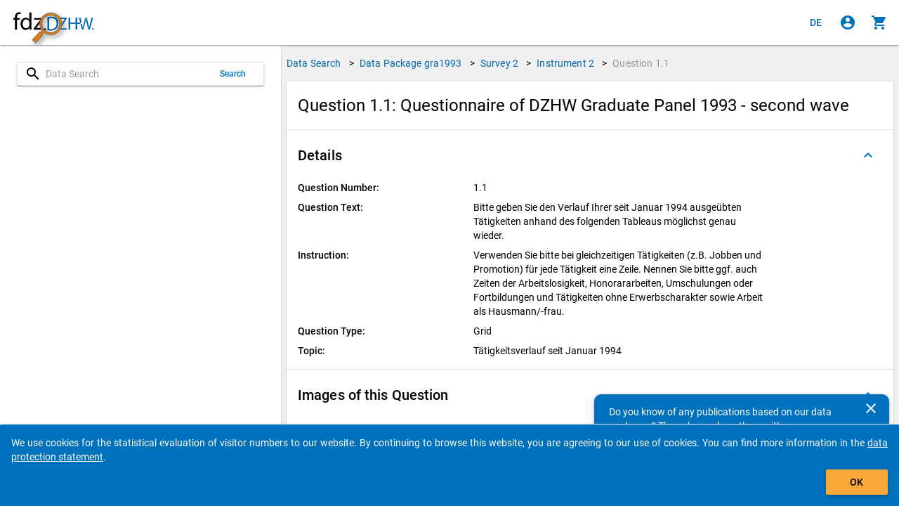

--- FILE ---
content_type: text/html
request_url: https://metadata.fdz.dzhw.eu/en/questions/que-gra1993-ins2-1.1?size=10&type=concepts
body_size: 162922
content:
<!DOCTYPE html>
<html lang="en" data-critters-container="" class="ng-scope" transformed="self;v=1"><head><meta charset="utf-8"><style type="text/css">[uib-typeahead-popup].dropdown-menu{display:block;}</style><style type="text/css">.uib-time input{width:50px;}</style><style type="text/css">[uib-tooltip-popup].tooltip.top-left > .tooltip-arrow,[uib-tooltip-popup].tooltip.top-right > .tooltip-arrow,[uib-tooltip-popup].tooltip.bottom-left > .tooltip-arrow,[uib-tooltip-popup].tooltip.bottom-right > .tooltip-arrow,[uib-tooltip-popup].tooltip.left-top > .tooltip-arrow,[uib-tooltip-popup].tooltip.left-bottom > .tooltip-arrow,[uib-tooltip-popup].tooltip.right-top > .tooltip-arrow,[uib-tooltip-popup].tooltip.right-bottom > .tooltip-arrow,[uib-tooltip-html-popup].tooltip.top-left > .tooltip-arrow,[uib-tooltip-html-popup].tooltip.top-right > .tooltip-arrow,[uib-tooltip-html-popup].tooltip.bottom-left > .tooltip-arrow,[uib-tooltip-html-popup].tooltip.bottom-right > .tooltip-arrow,[uib-tooltip-html-popup].tooltip.left-top > .tooltip-arrow,[uib-tooltip-html-popup].tooltip.left-bottom > .tooltip-arrow,[uib-tooltip-html-popup].tooltip.right-top > .tooltip-arrow,[uib-tooltip-html-popup].tooltip.right-bottom > .tooltip-arrow,[uib-tooltip-template-popup].tooltip.top-left > .tooltip-arrow,[uib-tooltip-template-popup].tooltip.top-right > .tooltip-arrow,[uib-tooltip-template-popup].tooltip.bottom-left > .tooltip-arrow,[uib-tooltip-template-popup].tooltip.bottom-right > .tooltip-arrow,[uib-tooltip-template-popup].tooltip.left-top > .tooltip-arrow,[uib-tooltip-template-popup].tooltip.left-bottom > .tooltip-arrow,[uib-tooltip-template-popup].tooltip.right-top > .tooltip-arrow,[uib-tooltip-template-popup].tooltip.right-bottom > .tooltip-arrow,[uib-popover-popup].popover.top-left > .arrow,[uib-popover-popup].popover.top-right > .arrow,[uib-popover-popup].popover.bottom-left > .arrow,[uib-popover-popup].popover.bottom-right > .arrow,[uib-popover-popup].popover.left-top > .arrow,[uib-popover-popup].popover.left-bottom > .arrow,[uib-popover-popup].popover.right-top > .arrow,[uib-popover-popup].popover.right-bottom > .arrow,[uib-popover-html-popup].popover.top-left > .arrow,[uib-popover-html-popup].popover.top-right > .arrow,[uib-popover-html-popup].popover.bottom-left > .arrow,[uib-popover-html-popup].popover.bottom-right > .arrow,[uib-popover-html-popup].popover.left-top > .arrow,[uib-popover-html-popup].popover.left-bottom > .arrow,[uib-popover-html-popup].popover.right-top > .arrow,[uib-popover-html-popup].popover.right-bottom > .arrow,[uib-popover-template-popup].popover.top-left > .arrow,[uib-popover-template-popup].popover.top-right > .arrow,[uib-popover-template-popup].popover.bottom-left > .arrow,[uib-popover-template-popup].popover.bottom-right > .arrow,[uib-popover-template-popup].popover.left-top > .arrow,[uib-popover-template-popup].popover.left-bottom > .arrow,[uib-popover-template-popup].popover.right-top > .arrow,[uib-popover-template-popup].popover.right-bottom > .arrow{top:auto;bottom:auto;left:auto;right:auto;margin:0;}[uib-popover-popup].popover,[uib-popover-html-popup].popover,[uib-popover-template-popup].popover{display:block !important;}</style><style type="text/css">.uib-datepicker-popup.dropdown-menu{display:block;float:none;margin:0;}.uib-button-bar{padding:10px 9px 2px;}</style><style type="text/css">.uib-position-measure{display:block !important;visibility:hidden !important;position:absolute !important;top:-9999px !important;left:-9999px !important;}.uib-position-scrollbar-measure{position:absolute !important;top:-9999px !important;width:50px !important;height:50px !important;overflow:scroll !important;}.uib-position-body-scrollbar-measure{overflow:scroll !important;}</style><style type="text/css">.uib-datepicker .uib-title{width:100%;}.uib-day button,.uib-month button,.uib-year button{min-width:100%;}.uib-left,.uib-right{width:100%}</style><style type="text/css">.ng-animate.item:not(.left):not(.right){-webkit-transition:0s ease-in-out left;transition:0s ease-in-out left}</style><style>@charset "UTF-8";[ng\:cloak],[ng-cloak],[data-ng-cloak],[x-ng-cloak],.ng-cloak,.x-ng-cloak,.ng-hide:not(.ng-hide-animate){display:none !important;}ng\:form{display:block;}.ng-animate-shim{visibility:hidden;}.ng-anchor{position:absolute;}</style>
  
  <meta http-equiv="X-UA-Compatible" content="IE=edge">
  <meta name="viewport" content="width=device-width, initial-scale=1.0">
  <meta name="google" content="notranslate">
  <meta name="apple-mobile-web-app-capable" content="yes">
  <meta name="mobile-web-app-capable" content="yes">
  <meta name="theme-color" content="#006AB2">
  
  <base href="/">
  <title data-translate="question-management.detail.title" data-translate-values="{&quot;questionNumber&quot;:&quot;1.1&quot;,&quot;instrumentDescription&quot;:&quot;Questionnaire of DZHW Graduate Panel 1993 - second wave&quot;}" data-translate-default="Metadatamanagement (MDM) - Data Search for Higher Education Research and Science Studies" class="ng-scope">Question 1.1: Questionnaire of DZHW Graduate Panel 1993 - second wave</title>
  <meta property="og:title" content="Question 1.1: Questionnaire of DZHW Graduate Panel 1993 - second wave">
  <!-- ngIf: pageDescriptionKey --><meta ng-if="pageDescriptionKey" property="og:description" content="Question Text: Bitte geben Sie den Verlauf Ihrer seit Januar 1994 ausgeübten Tätigkeiten anhand des folgenden Tableaus möglichst genau wieder." class="ng-scope"><!-- end ngIf: pageDescriptionKey -->
  <meta property="og:type" content="website">
  <meta property="og:url" content="https://metadata.fdz.dzhw.eu/en/questions/que-gra1993-ins2-1.1">
  <meta property="og:image" content="https://metadata.fdz.dzhw.eu/assets/images/FDZ_Logo_With_Mag.png">
  <meta property="og:image:type" content="image/png">
  <meta property="og:locale" content="en">
  <meta property="og:locale:alternate" content="de">
  <meta property="og:site_name" content="Research Data Centre for Higher Education Research and Science Studies">
  <meta name="twitter:card" content="summary">
  <meta name="twitter:site" content="@fdz_dzhw">
  <meta name="apple-mobile-web-app-title" content="Metadatamanagement">
  <link rel="shortcut icon" type="image/png" href="https://metadata.fdz.dzhw.eu/assets/images/webapp/144-Gesamte-App.png">
  <link rel="manifest" href="/manifest.json">
  <link rel="apple-touch-icon" href="https://metadata.fdz.dzhw.eu/assets/images/webapp/57-Gesamte-App.png" sizes="57x57">
  <link rel="apple-touch-icon" href="https://metadata.fdz.dzhw.eu/assets/images/webapp/72-Gesamte-App.png" sizes="72x72">
  <link rel="apple-touch-icon" href="https://metadata.fdz.dzhw.eu/assets/images/webapp/76-Gesamte-App.png" sizes="76x76">
  <link rel="apple-touch-icon" href="https://metadata.fdz.dzhw.eu/assets/images/webapp/114-Gesamte-App.png" sizes="114x114">
  <link rel="apple-touch-icon" href="https://metadata.fdz.dzhw.eu/assets/images/webapp/120-Gesamte-App.png" sizes="120x120">
  <link rel="apple-touch-icon" href="https://metadata.fdz.dzhw.eu/assets/images/webapp/144-Gesamte-App.png" sizes="144x144">
  <link rel="apple-touch-icon" href="https://metadata.fdz.dzhw.eu/assets/images/webapp/152-Gesamte-App.png" sizes="152x152">
  <link rel="apple-touch-icon" href="https://metadata.fdz.dzhw.eu/assets/images/webapp/180-Gesamte-App.png" sizes="180x180">
  <link rel="apple-touch-icon" href="https://metadata.fdz.dzhw.eu/assets/images/webapp/196-Gesamte-App.png" sizes="196x196">
  <!-- ngIf: canonicalHref --><link ng-if="canonicalHref" rel="canonical" ng-href="https://metadata.fdz.dzhw.eu/en/questions/que-gra1993-ins2-1.1" class="ng-scope" href="https://metadata.fdz.dzhw.eu/en/questions/que-gra1993-ins2-1.1"><!-- end ngIf: canonicalHref -->
  <!-- ngIf: previousUiSref --><link ng-if="previousUiSref" rel="prev" ui-sref="({type: &quot;variables&quot;, page: 1})" class="ng-scope" href="/en/questions/que-gra1993-ins2-1.1?page=1&amp;size=10&amp;type=variables"><!-- end ngIf: previousUiSref -->
  <!-- ngIf: nextUiSref --><link ng-if="nextUiSref" rel="next" ui-sref="({type: &quot;surveys&quot;, page: 1})" class="ng-scope" href="/en/questions/que-gra1993-ins2-1.1?page=1&amp;size=10&amp;type=surveys"><!-- end ngIf: nextUiSref -->
  <!-- ngIf: pageDescriptionKey --><meta ng-if="pageDescriptionKey" name="description" content="Question Text: Bitte geben Sie den Verlauf Ihrer seit Januar 1994 ausgeübten Tätigkeiten anhand des folgenden Tableaus möglichst genau wieder." class="ng-scope"><!-- end ngIf: pageDescriptionKey -->
  <!-- ngIf: dublinCoreMetadata -->
  <!-- ngIf: dublinCoreMetadata -->
  <!-- ngIf: dublinCoreMetadata.title.en -->
  <!-- ngIf: dublinCoreMetadata.title.de -->
  <!-- ngIf: dublinCoreMetadata.coverage.period -->
  <!-- ngRepeat: country in dublinCoreMetadata.coverage.countries -->
  <!-- ngIf: dublinCoreMetadata.date -->
  <!-- ngIf: dublinCoreMetadata.rights.en -->
  <!-- ngIf: dublinCoreMetadata.rights.de -->
  <!-- ngIf: dublinCoreMetadata.identifier -->
  <!-- ngIf: dublinCoreMetadata.publisher -->
  <!-- ngIf: dublinCoreMetadata.description.en -->
  <!-- ngIf: dublinCoreMetadata.description.de -->
  <!-- ngRepeat: language in dublinCoreMetadata.languages -->
  <!-- ngRepeat: subject in dublinCoreMetadata.subjects.de -->
  <!-- ngRepeat: subject in dublinCoreMetadata.subjects.en -->
  <!-- ngRepeat: creator in dublinCoreMetadata.creators -->
  <!-- ngRepeat: institution in dublinCoreMetadata.institutions -->
  <!-- ngRepeat: contributor in dublinCoreMetadata.contributors -->
  
  <!-- ngIf: schemaOrgMetadata -->
  <!-- seo4Ajax setting -->
  
  <!-- Matomo/Piwik -->
  
  <!-- End Matomo/Piwik Code -->

<style>html{--mat-option-selected-state-label-text-color:#006bb2;--mat-option-label-text-color:rgba(0, 0, 0, .87);--mat-option-hover-state-layer-color:rgba(0, 0, 0, .04);--mat-option-focus-state-layer-color:rgba(0, 0, 0, .04);--mat-option-selected-state-layer-color:rgba(0, 0, 0, .04)}html{--mat-optgroup-label-text-color:rgba(0, 0, 0, .87)}html{--mat-option-label-text-font:Roboto, sans-serif;--mat-option-label-text-line-height:24px;--mat-option-label-text-size:16px;--mat-option-label-text-tracking:.03125em;--mat-option-label-text-weight:400}html{--mat-optgroup-label-text-font:Roboto, sans-serif;--mat-optgroup-label-text-line-height:24px;--mat-optgroup-label-text-size:16px;--mat-optgroup-label-text-tracking:.03125em;--mat-optgroup-label-text-weight:400}html{--mdc-filled-text-field-caret-color:#006bb2;--mdc-filled-text-field-focus-active-indicator-color:#006bb2;--mdc-filled-text-field-focus-label-text-color:rgba(0, 107, 178, .87);--mdc-filled-text-field-container-color:whitesmoke;--mdc-filled-text-field-disabled-container-color:#fafafa;--mdc-filled-text-field-label-text-color:rgba(0, 0, 0, .6);--mdc-filled-text-field-disabled-label-text-color:rgba(0, 0, 0, .38);--mdc-filled-text-field-input-text-color:rgba(0, 0, 0, .87);--mdc-filled-text-field-disabled-input-text-color:rgba(0, 0, 0, .38);--mdc-filled-text-field-input-text-placeholder-color:rgba(0, 0, 0, .6);--mdc-filled-text-field-error-focus-label-text-color:#f44336;--mdc-filled-text-field-error-label-text-color:#f44336;--mdc-filled-text-field-error-caret-color:#f44336;--mdc-filled-text-field-active-indicator-color:rgba(0, 0, 0, .42);--mdc-filled-text-field-disabled-active-indicator-color:rgba(0, 0, 0, .06);--mdc-filled-text-field-hover-active-indicator-color:rgba(0, 0, 0, .87);--mdc-filled-text-field-error-active-indicator-color:#f44336;--mdc-filled-text-field-error-focus-active-indicator-color:#f44336;--mdc-filled-text-field-error-hover-active-indicator-color:#f44336;--mdc-outlined-text-field-caret-color:#006bb2;--mdc-outlined-text-field-focus-outline-color:#006bb2;--mdc-outlined-text-field-focus-label-text-color:rgba(0, 107, 178, .87);--mdc-outlined-text-field-label-text-color:rgba(0, 0, 0, .6);--mdc-outlined-text-field-disabled-label-text-color:rgba(0, 0, 0, .38);--mdc-outlined-text-field-input-text-color:rgba(0, 0, 0, .87);--mdc-outlined-text-field-disabled-input-text-color:rgba(0, 0, 0, .38);--mdc-outlined-text-field-input-text-placeholder-color:rgba(0, 0, 0, .6);--mdc-outlined-text-field-error-caret-color:#f44336;--mdc-outlined-text-field-error-focus-label-text-color:#f44336;--mdc-outlined-text-field-error-label-text-color:#f44336;--mdc-outlined-text-field-outline-color:rgba(0, 0, 0, .38);--mdc-outlined-text-field-disabled-outline-color:rgba(0, 0, 0, .06);--mdc-outlined-text-field-hover-outline-color:rgba(0, 0, 0, .87);--mdc-outlined-text-field-error-focus-outline-color:#f44336;--mdc-outlined-text-field-error-hover-outline-color:#f44336;--mdc-outlined-text-field-error-outline-color:#f44336;--mat-form-field-disabled-input-text-placeholder-color:rgba(0, 0, 0, .38)}html{--mdc-filled-text-field-label-text-font:Roboto, sans-serif;--mdc-filled-text-field-label-text-size:16px;--mdc-filled-text-field-label-text-tracking:.03125em;--mdc-filled-text-field-label-text-weight:400;--mdc-outlined-text-field-label-text-font:Roboto, sans-serif;--mdc-outlined-text-field-label-text-size:16px;--mdc-outlined-text-field-label-text-tracking:.03125em;--mdc-outlined-text-field-label-text-weight:400;--mat-form-field-container-text-font:Roboto, sans-serif;--mat-form-field-container-text-line-height:24px;--mat-form-field-container-text-size:16px;--mat-form-field-container-text-tracking:.03125em;--mat-form-field-container-text-weight:400;--mat-form-field-outlined-label-text-populated-size:16px;--mat-form-field-subscript-text-font:Roboto, sans-serif;--mat-form-field-subscript-text-line-height:20px;--mat-form-field-subscript-text-size:12px;--mat-form-field-subscript-text-tracking:.0333333333em;--mat-form-field-subscript-text-weight:400}html{--mat-select-panel-background-color:white;--mat-select-enabled-trigger-text-color:rgba(0, 0, 0, .87);--mat-select-disabled-trigger-text-color:rgba(0, 0, 0, .38);--mat-select-placeholder-text-color:rgba(0, 0, 0, .6);--mat-select-enabled-arrow-color:rgba(0, 0, 0, .54);--mat-select-disabled-arrow-color:rgba(0, 0, 0, .38);--mat-select-focused-arrow-color:rgba(0, 107, 178, .87);--mat-select-invalid-arrow-color:rgba(244, 67, 54, .87)}html{--mat-select-trigger-text-font:Roboto, sans-serif;--mat-select-trigger-text-line-height:24px;--mat-select-trigger-text-size:16px;--mat-select-trigger-text-tracking:.03125em;--mat-select-trigger-text-weight:400}html{--mat-autocomplete-background-color:white}html{--mat-menu-item-label-text-color:rgba(0, 0, 0, .87);--mat-menu-item-icon-color:rgba(0, 0, 0, .87);--mat-menu-item-hover-state-layer-color:rgba(0, 0, 0, .04);--mat-menu-item-focus-state-layer-color:rgba(0, 0, 0, .04);--mat-menu-container-color:white}html{--mat-menu-item-label-text-font:Roboto, sans-serif;--mat-menu-item-label-text-size:16px;--mat-menu-item-label-text-tracking:.03125em;--mat-menu-item-label-text-line-height:24px;--mat-menu-item-label-text-weight:400}html{--mat-paginator-container-text-color:rgba(0, 0, 0, .87);--mat-paginator-container-background-color:white;--mat-paginator-enabled-icon-color:rgba(0, 0, 0, .54);--mat-paginator-disabled-icon-color:rgba(0, 0, 0, .12)}html{--mat-paginator-container-size:56px}html{--mat-paginator-container-text-font:Roboto, sans-serif;--mat-paginator-container-text-line-height:20px;--mat-paginator-container-text-size:12px;--mat-paginator-container-text-tracking:.0333333333em;--mat-paginator-container-text-weight:400;--mat-paginator-select-trigger-text-size:12px}html{--mdc-checkbox-disabled-selected-icon-color:rgba(0, 0, 0, .38);--mdc-checkbox-disabled-unselected-icon-color:rgba(0, 0, 0, .38);--mdc-checkbox-selected-checkmark-color:#000;--mdc-checkbox-selected-focus-icon-color:#ff9800;--mdc-checkbox-selected-hover-icon-color:#ff9800;--mdc-checkbox-selected-icon-color:#ff9800;--mdc-checkbox-selected-pressed-icon-color:#ff9800;--mdc-checkbox-unselected-focus-icon-color:#212121;--mdc-checkbox-unselected-hover-icon-color:#212121;--mdc-checkbox-unselected-icon-color:rgba(0, 0, 0, .54);--mdc-checkbox-unselected-pressed-icon-color:rgba(0, 0, 0, .54);--mdc-checkbox-selected-focus-state-layer-color:#ff9800;--mdc-checkbox-selected-hover-state-layer-color:#ff9800;--mdc-checkbox-selected-pressed-state-layer-color:#ff9800;--mdc-checkbox-unselected-focus-state-layer-color:black;--mdc-checkbox-unselected-hover-state-layer-color:black;--mdc-checkbox-unselected-pressed-state-layer-color:black}html{--mdc-checkbox-state-layer-size:40px}html{--mat-table-background-color:white;--mat-table-header-headline-color:rgba(0, 0, 0, .87);--mat-table-row-item-label-text-color:rgba(0, 0, 0, .87);--mat-table-row-item-outline-color:rgba(0, 0, 0, .12)}html{--mat-table-header-container-height:56px;--mat-table-footer-container-height:52px;--mat-table-row-item-container-height:52px}html{--mat-table-header-headline-font:Roboto, sans-serif;--mat-table-header-headline-line-height:22px;--mat-table-header-headline-size:14px;--mat-table-header-headline-weight:500;--mat-table-header-headline-tracking:.0071428571em;--mat-table-row-item-label-text-font:Roboto, sans-serif;--mat-table-row-item-label-text-line-height:20px;--mat-table-row-item-label-text-size:14px;--mat-table-row-item-label-text-weight:400;--mat-table-row-item-label-text-tracking:.0178571429em;--mat-table-footer-supporting-text-font:Roboto, sans-serif;--mat-table-footer-supporting-text-line-height:20px;--mat-table-footer-supporting-text-size:14px;--mat-table-footer-supporting-text-weight:400;--mat-table-footer-supporting-text-tracking:.0178571429em}html{--mat-badge-background-color:#006bb2;--mat-badge-text-color:white;--mat-badge-disabled-state-background-color:#b9b9b9;--mat-badge-disabled-state-text-color:rgba(0, 0, 0, .38)}html{--mat-badge-text-font:Roboto, sans-serif;--mat-badge-text-size:12px;--mat-badge-text-weight:600;--mat-badge-small-size-text-size:9px;--mat-badge-large-size-text-size:24px}html{--mat-bottom-sheet-container-text-color:rgba(0, 0, 0, .87);--mat-bottom-sheet-container-background-color:white}html{--mat-bottom-sheet-container-text-font:Roboto, sans-serif;--mat-bottom-sheet-container-text-line-height:20px;--mat-bottom-sheet-container-text-size:14px;--mat-bottom-sheet-container-text-tracking:.0178571429em;--mat-bottom-sheet-container-text-weight:400}html{--mat-legacy-button-toggle-text-color:rgba(0, 0, 0, .38);--mat-legacy-button-toggle-state-layer-color:rgba(0, 0, 0, .12);--mat-legacy-button-toggle-selected-state-text-color:rgba(0, 0, 0, .54);--mat-legacy-button-toggle-selected-state-background-color:#e0e0e0;--mat-legacy-button-toggle-disabled-state-text-color:rgba(0, 0, 0, .26);--mat-legacy-button-toggle-disabled-state-background-color:#eeeeee;--mat-legacy-button-toggle-disabled-selected-state-background-color:#bdbdbd;--mat-standard-button-toggle-text-color:rgba(0, 0, 0, .87);--mat-standard-button-toggle-background-color:white;--mat-standard-button-toggle-state-layer-color:black;--mat-standard-button-toggle-selected-state-background-color:#e0e0e0;--mat-standard-button-toggle-selected-state-text-color:rgba(0, 0, 0, .87);--mat-standard-button-toggle-disabled-state-text-color:rgba(0, 0, 0, .26);--mat-standard-button-toggle-disabled-state-background-color:white;--mat-standard-button-toggle-disabled-selected-state-text-color:rgba(0, 0, 0, .87);--mat-standard-button-toggle-disabled-selected-state-background-color:#bdbdbd;--mat-standard-button-toggle-divider-color:#e0e0e0}html{--mat-standard-button-toggle-height:48px}html{--mat-legacy-button-toggle-text-font:Roboto, sans-serif;--mat-standard-button-toggle-text-font:Roboto, sans-serif}html{--mat-datepicker-calendar-date-selected-state-text-color:white;--mat-datepicker-calendar-date-selected-state-background-color:#006bb2;--mat-datepicker-calendar-date-selected-disabled-state-background-color:rgba(0, 107, 178, .4);--mat-datepicker-calendar-date-today-selected-state-outline-color:white;--mat-datepicker-calendar-date-focus-state-background-color:rgba(0, 107, 178, .3);--mat-datepicker-calendar-date-hover-state-background-color:rgba(0, 107, 178, .3);--mat-datepicker-toggle-active-state-icon-color:#006bb2;--mat-datepicker-calendar-date-in-range-state-background-color:rgba(0, 107, 178, .2);--mat-datepicker-calendar-date-in-comparison-range-state-background-color:rgba(249, 171, 0, .2);--mat-datepicker-calendar-date-in-overlap-range-state-background-color:#a8dab5;--mat-datepicker-calendar-date-in-overlap-range-selected-state-background-color:#46a35e;--mat-datepicker-toggle-icon-color:rgba(0, 0, 0, .54);--mat-datepicker-calendar-body-label-text-color:rgba(0, 0, 0, .54);--mat-datepicker-calendar-period-button-icon-color:rgba(0, 0, 0, .54);--mat-datepicker-calendar-navigation-button-icon-color:rgba(0, 0, 0, .54);--mat-datepicker-calendar-header-divider-color:rgba(0, 0, 0, .12);--mat-datepicker-calendar-header-text-color:rgba(0, 0, 0, .54);--mat-datepicker-calendar-date-today-outline-color:rgba(0, 0, 0, .38);--mat-datepicker-calendar-date-today-disabled-state-outline-color:rgba(0, 0, 0, .18);--mat-datepicker-calendar-date-text-color:rgba(0, 0, 0, .87);--mat-datepicker-calendar-date-outline-color:transparent;--mat-datepicker-calendar-date-disabled-state-text-color:rgba(0, 0, 0, .38);--mat-datepicker-calendar-date-preview-state-outline-color:rgba(0, 0, 0, .24);--mat-datepicker-range-input-separator-color:rgba(0, 0, 0, .87);--mat-datepicker-range-input-disabled-state-separator-color:rgba(0, 0, 0, .38);--mat-datepicker-range-input-disabled-state-text-color:rgba(0, 0, 0, .38);--mat-datepicker-calendar-container-background-color:white;--mat-datepicker-calendar-container-text-color:rgba(0, 0, 0, .87)}html{--mat-datepicker-calendar-text-font:Roboto, sans-serif;--mat-datepicker-calendar-text-size:13px;--mat-datepicker-calendar-body-label-text-size:14px;--mat-datepicker-calendar-body-label-text-weight:500;--mat-datepicker-calendar-period-button-text-size:14px;--mat-datepicker-calendar-period-button-text-weight:500;--mat-datepicker-calendar-header-text-size:11px;--mat-datepicker-calendar-header-text-weight:400}html{--mat-divider-color:rgba(0, 0, 0, .12)}html{--mat-expansion-container-background-color:white;--mat-expansion-container-text-color:rgba(0, 0, 0, .87);--mat-expansion-actions-divider-color:rgba(0, 0, 0, .12);--mat-expansion-header-hover-state-layer-color:rgba(0, 0, 0, .04);--mat-expansion-header-focus-state-layer-color:rgba(0, 0, 0, .04);--mat-expansion-header-disabled-state-text-color:rgba(0, 0, 0, .26);--mat-expansion-header-text-color:rgba(0, 0, 0, .87);--mat-expansion-header-description-color:rgba(0, 0, 0, .54);--mat-expansion-header-indicator-color:rgba(0, 0, 0, .54)}html{--mat-expansion-header-collapsed-state-height:48px;--mat-expansion-header-expanded-state-height:64px}html{--mat-expansion-header-text-font:Roboto, sans-serif;--mat-expansion-header-text-size:14px;--mat-expansion-header-text-weight:500;--mat-expansion-header-text-line-height:inherit;--mat-expansion-header-text-tracking:inherit;--mat-expansion-container-text-font:Roboto, sans-serif;--mat-expansion-container-text-line-height:20px;--mat-expansion-container-text-size:14px;--mat-expansion-container-text-tracking:.0178571429em;--mat-expansion-container-text-weight:400}html{--mat-grid-list-tile-header-primary-text-size:14px;--mat-grid-list-tile-header-secondary-text-size:12px;--mat-grid-list-tile-footer-primary-text-size:14px;--mat-grid-list-tile-footer-secondary-text-size:12px}html{--mat-icon-color:inherit}html{--mat-sidenav-container-divider-color:rgba(0, 0, 0, .12);--mat-sidenav-container-background-color:white;--mat-sidenav-container-text-color:rgba(0, 0, 0, .87);--mat-sidenav-content-background-color:#fafafa;--mat-sidenav-content-text-color:rgba(0, 0, 0, .87);--mat-sidenav-scrim-color:rgba(0, 0, 0, .6)}html{--mat-stepper-header-icon-foreground-color:white;--mat-stepper-header-selected-state-icon-background-color:#006bb2;--mat-stepper-header-selected-state-icon-foreground-color:white;--mat-stepper-header-done-state-icon-background-color:#006bb2;--mat-stepper-header-done-state-icon-foreground-color:white;--mat-stepper-header-edit-state-icon-background-color:#006bb2;--mat-stepper-header-edit-state-icon-foreground-color:white;--mat-stepper-container-color:white;--mat-stepper-line-color:rgba(0, 0, 0, .12);--mat-stepper-header-hover-state-layer-color:rgba(0, 0, 0, .04);--mat-stepper-header-focus-state-layer-color:rgba(0, 0, 0, .04);--mat-stepper-header-label-text-color:rgba(0, 0, 0, .54);--mat-stepper-header-optional-label-text-color:rgba(0, 0, 0, .54);--mat-stepper-header-selected-state-label-text-color:rgba(0, 0, 0, .87);--mat-stepper-header-error-state-label-text-color:#f44336;--mat-stepper-header-icon-background-color:rgba(0, 0, 0, .54);--mat-stepper-header-error-state-icon-foreground-color:#f44336;--mat-stepper-header-error-state-icon-background-color:transparent}html{--mat-stepper-header-height:72px}html{--mat-stepper-container-text-font:Roboto, sans-serif;--mat-stepper-header-label-text-font:Roboto, sans-serif;--mat-stepper-header-label-text-size:14px;--mat-stepper-header-label-text-weight:400;--mat-stepper-header-error-state-label-text-size:16px;--mat-stepper-header-selected-state-label-text-size:16px;--mat-stepper-header-selected-state-label-text-weight:400}html{--mat-toolbar-container-background-color:whitesmoke;--mat-toolbar-container-text-color:rgba(0, 0, 0, .87)}html{--mat-toolbar-standard-height:64px;--mat-toolbar-mobile-height:56px}html{--mat-toolbar-title-text-font:Roboto, sans-serif;--mat-toolbar-title-text-line-height:32px;--mat-toolbar-title-text-size:20px;--mat-toolbar-title-text-tracking:.0125em;--mat-toolbar-title-text-weight:500}html{font-family:sans-serif;-ms-text-size-adjust:100%;-webkit-text-size-adjust:100%}body{margin:0}header,main{display:block}progress{display:inline-block;vertical-align:baseline}a{background-color:transparent}a:active,a:hover{outline:0}img{border:0}@media print{*,:after,:before{color:#000!important;text-shadow:none!important;background:0 0!important;box-shadow:none!important}a,a:visited{text-decoration:underline}a[href]:after{content:" (" attr(href) ")"}img{page-break-inside:avoid}img{max-width:100%!important}p{orphans:3;widows:3}}*{box-sizing:border-box}:after,:before{box-sizing:border-box}html{font-size:10px;-webkit-tap-highlight-color:rgba(0,0,0,0)}body{font-family:Helvetica Neue,Helvetica,Arial,sans-serif;font-size:14px;line-height:1.42857143;color:#333;background-color:#fff}a{color:#337ab7;text-decoration:none}a:focus,a:hover{color:#23527c;text-decoration:underline}a:focus{outline:5px auto -webkit-focus-ring-color;outline-offset:-2px}img{vertical-align:middle}p{margin:0 0 10px}@media screen and (-ms-high-contrast: active),(-ms-high-contrast: none){img[src$=".svg"]{width:100%}}.fdz-content:focus{background-color:#9e9e9e33!important;border:1px solid #F69F24!important}.fdz-splash .fdz-bootstrap-error{display:none}@keyframes blinker{0%{opacity:0}}@font-face{font-family:Roboto;font-style:normal;font-weight:300;src:local(""),url(roboto-v30-latin-300.a4eae32d320f45e6.woff2) format("woff2"),url(roboto-v30-latin-300.006981bf6ff6087f.woff) format("woff")}@font-face{font-family:Roboto;font-style:italic;font-weight:300;src:local(""),url(roboto-v30-latin-300italic.43a343143e72a1ca.woff2) format("woff2"),url(roboto-v30-latin-300italic.9d3ffcc3b116eed0.woff) format("woff")}@font-face{font-family:Roboto;font-style:normal;font-weight:400;src:local(""),url(roboto-v30-latin-regular.f2894edcf7d09d36.woff2) format("woff2"),url(roboto-v30-latin-regular.224e95b0e84110d8.woff) format("woff")}@font-face{font-family:Roboto;font-style:normal;font-weight:500;src:local(""),url(roboto-v30-latin-500.3170fd9aa9258fe0.woff2) format("woff2"),url(roboto-v30-latin-500.e5748c3b7acf0d45.woff) format("woff")}@font-face{font-family:Roboto;font-style:normal;font-weight:700;src:local(""),url(roboto-v30-latin-700.71b2beb82c4d1389.woff2) format("woff2"),url(roboto-v30-latin-700.bd41d1cdc29811cf.woff) format("woff")}html,body{min-width:320px;overflow:hidden}body{font-family:Roboto,Helvetica Neue,sans-serif;z-index:0;background-color:#fafafa}[data-ng-cloak]{display:none!important}ui-view:focus{outline:none}.fdz-theme a{color:#006ab2;text-decoration:none}.fdz-theme a:hover,.fdz-theme a:focus{text-decoration:underline}.fdz-theme a:hover{color:#003c66;cursor:pointer}.fdz-theme a:focus{outline:5px auto -webkit-focus-ring-color;outline-color:#f7a839;outline-offset:-2px}.fdz-theme md-content{color:#000;background-color:#f0f0f0;overflow-anchor:none}.fdz-theme .toast-wrapper{position:fixed;bottom:0;right:0;width:100%;height:100%;pointer-events:none;z-index:2000;padding-top:64px}[data-ng-cloak].fdz-splash{display:table!important}.fdz-splash{display:none;width:100%;height:100vh;background-color:#fff;color:#000}.fdz-splash .fdz-app-title{padding:8px;display:table-cell;vertical-align:middle;text-align:center;font-size:20px}.fdz-splash img{display:block;margin:16px auto;max-width:500px}.fdz-splash progress{height:1em;width:10em}fdz-breadcrumbs{display:flex;justify-content:center;flex:0 0 auto}.fdz-theme user-consent-component{position:fixed;bottom:-200px;width:100%;z-index:5000;background-color:#0071bc;color:#fff;padding:16px;border-top-left-radius:2px;border-top-right-radius:2px;transition:bottom 1s linear;border-top-color:#fff;border-top-style:solid;border-top-width:1px;box-shadow:0 1px 3px #0003,0 1px 1px #00000024,0 2px 1px -1px #0000001f}.fdz-no-js{position:absolute;background-color:#f69f24;color:#000!important;animation:blinker 2s linear;margin:6px;border-radius:6px;padding:6px;font-size:26px}.fdz-no-js p{margin:0}</style><link rel="stylesheet" href="styles.974e8136298f11c1.css" media="all" onload="this.media='all'"><noscript></noscript><style>@charset "UTF-8";html,body{height:100%;position:relative}body{margin:0;padding:0}[tabindex="-1"]:focus{outline:none}html,body{-webkit-tap-highlight-color:rgba(0,0,0,0);-webkit-touch-callout:default;min-height:100%;-webkit-text-size-adjust:100%;-ms-text-size-adjust:100%;-webkit-font-smoothing:antialiased;-moz-osx-font-smoothing:grayscale}html{font-family:Roboto,Helvetica Neue,sans-serif}md-content{display:block;position:relative;overflow:auto;-webkit-overflow-scrolling:touch}@media print{md-content{overflow:visible!important}}[data-ng-cloak]{display:none!important}</style><link rel="stylesheet" href="vendor-styles.46772dd6bc98a167.css" media="all" onload="this.media='all'"><noscript></noscript><style id="plotly.js-style-global">.js-plotly-plot .plotly .mapboxgl-ctrl-logo { display: block; width: 21px; height: 21px; background-image: url("data:image/svg+xml;charset=utf-8,%3C?xml version=\"1.0\" encoding=\"utf-8\"?%3E %3Csvg version=\"1.1\" id=\"Layer_1\" xmlns=\"http://www.w3.org/2000/svg\" xmlns:xlink=\"http://www.w3.org/1999/xlink\" x=\"0px\" y=\"0px\" viewBox=\"0 0 21 21\" style=\"enable-background:new 0 0 21 21;\" xml:space=\"preserve\"%3E%3Cg transform=\"translate(0,0.01)\"%3E%3Cpath d=\"m 10.5,1.24 c -5.11,0 -9.25,4.15 -9.25,9.25 0,5.1 4.15,9.25 9.25,9.25 5.1,0 9.25,-4.15 9.25,-9.25 0,-5.11 -4.14,-9.25 -9.25,-9.25 z m 4.39,11.53 c -1.93,1.93 -4.78,2.31 -6.7,2.31 -0.7,0 -1.41,-0.05 -2.1,-0.16 0,0 -1.02,-5.64 2.14,-8.81 0.83,-0.83 1.95,-1.28 3.13,-1.28 1.27,0 2.49,0.51 3.39,1.42 1.84,1.84 1.89,4.75 0.14,6.52 z\" style=\"opacity:0.9;fill:%23ffffff;enable-background:new\" class=\"st0\"/%3E%3Cpath d=\"M 10.5,-0.01 C 4.7,-0.01 0,4.7 0,10.49 c 0,5.79 4.7,10.5 10.5,10.5 5.8,0 10.5,-4.7 10.5,-10.5 C 20.99,4.7 16.3,-0.01 10.5,-0.01 Z m 0,19.75 c -5.11,0 -9.25,-4.15 -9.25,-9.25 0,-5.1 4.14,-9.26 9.25,-9.26 5.11,0 9.25,4.15 9.25,9.25 0,5.13 -4.14,9.26 -9.25,9.26 z\" style=\"opacity:0.35;enable-background:new\" class=\"st1\"/%3E%3Cpath d=\"M 14.74,6.25 C 12.9,4.41 9.98,4.35 8.23,6.1 5.07,9.27 6.09,14.91 6.09,14.91 c 0,0 5.64,1.02 8.81,-2.14 C 16.64,11 16.59,8.09 14.74,6.25 Z m -2.27,4.09 -0.91,1.87 -0.9,-1.87 -1.86,-0.91 1.86,-0.9 0.9,-1.87 0.91,1.87 1.86,0.9 z\" style=\"opacity:0.35;enable-background:new\" class=\"st1\"/%3E%3Cpolygon points=\"11.56,12.21 10.66,10.34 8.8,9.43 10.66,8.53 11.56,6.66 12.47,8.53 14.33,9.43 12.47,10.34 \" style=\"opacity:0.9;fill:%23ffffff;enable-background:new\" class=\"st0\"/%3E%3C/g%3E%3C/svg%3E"); }
.js-plotly-plot .plotly .mapboxgl-attrib-empty { display: none; }
.js-plotly-plot .plotly .mapboxgl-ctrl-attrib .mapbox-improve-map { font-weight: bold; margin-left: 2px; }
.js-plotly-plot .plotly .mapboxgl-ctrl-attrib a:hover { color: inherit; text-decoration: underline; }
.js-plotly-plot .plotly .mapboxgl-ctrl-attrib a { color: rgba(0, 0, 0, 0.75); text-decoration: none; font-size: 12px; }
.js-plotly-plot .plotly .mapboxgl-ctrl-attrib { color: rgba(0, 0, 0, 0.75); text-decoration: none; font-size: 12px; }
.js-plotly-plot .plotly .mapboxgl-ctrl-bottom-right .mapboxgl-ctrl { margin: 0px 10px 10px 0px; float: right; }
.js-plotly-plot .plotly .mapboxgl-ctrl-bottom-left .mapboxgl-ctrl { margin: 0px 0px 10px 10px; float: left; }
.js-plotly-plot .plotly .mapboxgl-ctrl-bottom-left > .mapboxgl-ctrl-attrib.mapboxgl-compact::after { bottom: 0px; left: 0px; }
.js-plotly-plot .plotly .mapboxgl-ctrl-bottom-right > .mapboxgl-ctrl-attrib.mapboxgl-compact::after { bottom: 0px; right: 0px; }
.js-plotly-plot .plotly .mapboxgl-ctrl-attrib.mapboxgl-compact { min-height: 20px; padding: 0px; margin: 10px; position: relative; background-color: rgb(255, 255, 255); border-radius: 3px 12px 12px 3px; }
.js-plotly-plot .plotly .mapboxgl-ctrl-attrib.mapboxgl-compact::after { content: ""; cursor: pointer; position: absolute; background-image: url("data:image/svg+xml;charset=utf-8,%3Csvg viewBox=\"0 0 20 20\" xmlns=\"http://www.w3.org/2000/svg\"%3E %3Cpath fill=\"%23333333\" fill-rule=\"evenodd\" d=\"M4,10a6,6 0 1,0 12,0a6,6 0 1,0 -12,0 M9,7a1,1 0 1,0 2,0a1,1 0 1,0 -2,0 M9,10a1,1 0 1,1 2,0l0,3a1,1 0 1,1 -2,0\"/%3E %3C/svg%3E"); background-color: rgba(255, 255, 255, 0.5); width: 24px; height: 24px; box-sizing: border-box; border-radius: 12px; }
.js-plotly-plot .plotly .mapboxgl-ctrl-attrib.mapboxgl-compact:hover { padding: 2px 24px 2px 4px; visibility: visible; margin-top: 6px; }
.js-plotly-plot .plotly .mapboxgl-ctrl-attrib.mapboxgl-compact:hover .mapboxgl-ctrl-attrib-inner { display: block; margin-top: 2px; }
.js-plotly-plot .plotly .mapboxgl-ctrl-attrib.mapboxgl-compact .mapboxgl-ctrl-attrib-inner { display: none; }
.js-plotly-plot .plotly .mapboxgl-ctrl { clear: both; pointer-events: auto; transform: translate(0px, 0px); }
.js-plotly-plot .plotly .mapboxgl-ctrl-bottom-right { position: absolute; pointer-events: none; z-index: 2; right: 0px; bottom: 0px; }
.js-plotly-plot .plotly .mapboxgl-ctrl-bottom-left { position: absolute; pointer-events: none; z-index: 2; bottom: 0px; left: 0px; }
.js-plotly-plot .plotly .mapboxgl-canary { background-color: salmon; }
.js-plotly-plot .plotly .mapboxgl-missing-css { display: none; }
.js-plotly-plot .plotly .mapboxgl-map { overflow: hidden; position: relative; }
.js-plotly-plot .plotly .mapboxgl-ctrl-logo { display: block; width: 21px; height: 21px; background-image: url("data:image/svg+xml;charset=utf-8,%3C?xml version=\"1.0\" encoding=\"utf-8\"?%3E %3Csvg version=\"1.1\" id=\"Layer_1\" xmlns=\"http://www.w3.org/2000/svg\" xmlns:xlink=\"http://www.w3.org/1999/xlink\" x=\"0px\" y=\"0px\" viewBox=\"0 0 21 21\" style=\"enable-background:new 0 0 21 21;\" xml:space=\"preserve\"%3E%3Cg transform=\"translate(0,0.01)\"%3E%3Cpath d=\"m 10.5,1.24 c -5.11,0 -9.25,4.15 -9.25,9.25 0,5.1 4.15,9.25 9.25,9.25 5.1,0 9.25,-4.15 9.25,-9.25 0,-5.11 -4.14,-9.25 -9.25,-9.25 z m 4.39,11.53 c -1.93,1.93 -4.78,2.31 -6.7,2.31 -0.7,0 -1.41,-0.05 -2.1,-0.16 0,0 -1.02,-5.64 2.14,-8.81 0.83,-0.83 1.95,-1.28 3.13,-1.28 1.27,0 2.49,0.51 3.39,1.42 1.84,1.84 1.89,4.75 0.14,6.52 z\" style=\"opacity:0.9;fill:%23ffffff;enable-background:new\" class=\"st0\"/%3E%3Cpath d=\"M 10.5,-0.01 C 4.7,-0.01 0,4.7 0,10.49 c 0,5.79 4.7,10.5 10.5,10.5 5.8,0 10.5,-4.7 10.5,-10.5 C 20.99,4.7 16.3,-0.01 10.5,-0.01 Z m 0,19.75 c -5.11,0 -9.25,-4.15 -9.25,-9.25 0,-5.1 4.14,-9.26 9.25,-9.26 5.11,0 9.25,4.15 9.25,9.25 0,5.13 -4.14,9.26 -9.25,9.26 z\" style=\"opacity:0.35;enable-background:new\" class=\"st1\"/%3E%3Cpath d=\"M 14.74,6.25 C 12.9,4.41 9.98,4.35 8.23,6.1 5.07,9.27 6.09,14.91 6.09,14.91 c 0,0 5.64,1.02 8.81,-2.14 C 16.64,11 16.59,8.09 14.74,6.25 Z m -2.27,4.09 -0.91,1.87 -0.9,-1.87 -1.86,-0.91 1.86,-0.9 0.9,-1.87 0.91,1.87 1.86,0.9 z\" style=\"opacity:0.35;enable-background:new\" class=\"st1\"/%3E%3Cpolygon points=\"11.56,12.21 10.66,10.34 8.8,9.43 10.66,8.53 11.56,6.66 12.47,8.53 14.33,9.43 12.47,10.34 \" style=\"opacity:0.9;fill:%23ffffff;enable-background:new\" class=\"st0\"/%3E%3C/g%3E%3C/svg%3E"); }
.js-plotly-plot .plotly .mapboxgl-attrib-empty { display: none; }
.js-plotly-plot .plotly .mapboxgl-ctrl-attrib .mapbox-improve-map { font-weight: bold; margin-left: 2px; }
.js-plotly-plot .plotly .mapboxgl-ctrl-attrib a:hover { color: inherit; text-decoration: underline; }
.js-plotly-plot .plotly .mapboxgl-ctrl-attrib a { color: rgba(0, 0, 0, 0.75); text-decoration: none; font-size: 12px; }
.js-plotly-plot .plotly .mapboxgl-ctrl-attrib { color: rgba(0, 0, 0, 0.75); text-decoration: none; font-size: 12px; }
.js-plotly-plot .plotly .mapboxgl-ctrl-bottom-right .mapboxgl-ctrl { margin: 0px 10px 10px 0px; float: right; }
.js-plotly-plot .plotly .mapboxgl-ctrl-bottom-left .mapboxgl-ctrl { margin: 0px 0px 10px 10px; float: left; }
.js-plotly-plot .plotly .mapboxgl-ctrl-bottom-left > .mapboxgl-ctrl-attrib.mapboxgl-compact::after { bottom: 0px; left: 0px; }
.js-plotly-plot .plotly .mapboxgl-ctrl-bottom-right > .mapboxgl-ctrl-attrib.mapboxgl-compact::after { bottom: 0px; right: 0px; }
.js-plotly-plot .plotly .mapboxgl-ctrl-attrib.mapboxgl-compact { min-height: 20px; padding: 0px; margin: 10px; position: relative; background-color: rgb(255, 255, 255); border-radius: 3px 12px 12px 3px; }
.js-plotly-plot .plotly .mapboxgl-ctrl-attrib.mapboxgl-compact::after { content: ""; cursor: pointer; position: absolute; background-image: url("data:image/svg+xml;charset=utf-8,%3Csvg viewBox=\"0 0 20 20\" xmlns=\"http://www.w3.org/2000/svg\"%3E %3Cpath fill=\"%23333333\" fill-rule=\"evenodd\" d=\"M4,10a6,6 0 1,0 12,0a6,6 0 1,0 -12,0 M9,7a1,1 0 1,0 2,0a1,1 0 1,0 -2,0 M9,10a1,1 0 1,1 2,0l0,3a1,1 0 1,1 -2,0\"/%3E %3C/svg%3E"); background-color: rgba(255, 255, 255, 0.5); width: 24px; height: 24px; box-sizing: border-box; border-radius: 12px; }
.js-plotly-plot .plotly .mapboxgl-ctrl-attrib.mapboxgl-compact:hover { padding: 2px 24px 2px 4px; visibility: visible; margin-top: 6px; }
.js-plotly-plot .plotly .mapboxgl-ctrl-attrib.mapboxgl-compact:hover .mapboxgl-ctrl-attrib-inner { display: block; margin-top: 2px; }
.js-plotly-plot .plotly .mapboxgl-ctrl-attrib.mapboxgl-compact .mapboxgl-ctrl-attrib-inner { display: none; }
.js-plotly-plot .plotly .mapboxgl-ctrl { clear: both; pointer-events: auto; transform: translate(0px, 0px); }
.js-plotly-plot .plotly .mapboxgl-ctrl-bottom-right { position: absolute; pointer-events: none; z-index: 2; right: 0px; bottom: 0px; }
.js-plotly-plot .plotly .mapboxgl-ctrl-bottom-left { position: absolute; pointer-events: none; z-index: 2; bottom: 0px; left: 0px; }
.js-plotly-plot .plotly .mapboxgl-canary { background-color: salmon; }
.js-plotly-plot .plotly .mapboxgl-missing-css { display: none; }
.js-plotly-plot .plotly .mapboxgl-map { overflow: hidden; position: relative; }
.js-plotly-plot .plotly .mapboxgl-ctrl-logo { display: block; width: 21px; height: 21px; background-image: url("data:image/svg+xml;charset=utf-8,%3C?xml version=\"1.0\" encoding=\"utf-8\"?%3E %3Csvg version=\"1.1\" id=\"Layer_1\" xmlns=\"http://www.w3.org/2000/svg\" xmlns:xlink=\"http://www.w3.org/1999/xlink\" x=\"0px\" y=\"0px\" viewBox=\"0 0 21 21\" style=\"enable-background:new 0 0 21 21;\" xml:space=\"preserve\"%3E%3Cg transform=\"translate(0,0.01)\"%3E%3Cpath d=\"m 10.5,1.24 c -5.11,0 -9.25,4.15 -9.25,9.25 0,5.1 4.15,9.25 9.25,9.25 5.1,0 9.25,-4.15 9.25,-9.25 0,-5.11 -4.14,-9.25 -9.25,-9.25 z m 4.39,11.53 c -1.93,1.93 -4.78,2.31 -6.7,2.31 -0.7,0 -1.41,-0.05 -2.1,-0.16 0,0 -1.02,-5.64 2.14,-8.81 0.83,-0.83 1.95,-1.28 3.13,-1.28 1.27,0 2.49,0.51 3.39,1.42 1.84,1.84 1.89,4.75 0.14,6.52 z\" style=\"opacity:0.9;fill:%23ffffff;enable-background:new\" class=\"st0\"/%3E%3Cpath d=\"M 10.5,-0.01 C 4.7,-0.01 0,4.7 0,10.49 c 0,5.79 4.7,10.5 10.5,10.5 5.8,0 10.5,-4.7 10.5,-10.5 C 20.99,4.7 16.3,-0.01 10.5,-0.01 Z m 0,19.75 c -5.11,0 -9.25,-4.15 -9.25,-9.25 0,-5.1 4.14,-9.26 9.25,-9.26 5.11,0 9.25,4.15 9.25,9.25 0,5.13 -4.14,9.26 -9.25,9.26 z\" style=\"opacity:0.35;enable-background:new\" class=\"st1\"/%3E%3Cpath d=\"M 14.74,6.25 C 12.9,4.41 9.98,4.35 8.23,6.1 5.07,9.27 6.09,14.91 6.09,14.91 c 0,0 5.64,1.02 8.81,-2.14 C 16.64,11 16.59,8.09 14.74,6.25 Z m -2.27,4.09 -0.91,1.87 -0.9,-1.87 -1.86,-0.91 1.86,-0.9 0.9,-1.87 0.91,1.87 1.86,0.9 z\" style=\"opacity:0.35;enable-background:new\" class=\"st1\"/%3E%3Cpolygon points=\"11.56,12.21 10.66,10.34 8.8,9.43 10.66,8.53 11.56,6.66 12.47,8.53 14.33,9.43 12.47,10.34 \" style=\"opacity:0.9;fill:%23ffffff;enable-background:new\" class=\"st0\"/%3E%3C/g%3E%3C/svg%3E"); }
.js-plotly-plot .plotly .mapboxgl-attrib-empty { display: none; }
.js-plotly-plot .plotly .mapboxgl-ctrl-attrib .mapbox-improve-map { font-weight: bold; margin-left: 2px; }
.js-plotly-plot .plotly .mapboxgl-ctrl-attrib a:hover { color: inherit; text-decoration: underline; }
.js-plotly-plot .plotly .mapboxgl-ctrl-attrib a { color: rgba(0, 0, 0, 0.75); text-decoration: none; font-size: 12px; }
.js-plotly-plot .plotly .mapboxgl-ctrl-attrib { color: rgba(0, 0, 0, 0.75); text-decoration: none; font-size: 12px; }
.js-plotly-plot .plotly .mapboxgl-ctrl-bottom-right .mapboxgl-ctrl { margin: 0px 10px 10px 0px; float: right; }
.js-plotly-plot .plotly .mapboxgl-ctrl-bottom-left .mapboxgl-ctrl { margin: 0px 0px 10px 10px; float: left; }
.js-plotly-plot .plotly .mapboxgl-ctrl-bottom-left > .mapboxgl-ctrl-attrib.mapboxgl-compact::after { bottom: 0px; left: 0px; }
.js-plotly-plot .plotly .mapboxgl-ctrl-bottom-right > .mapboxgl-ctrl-attrib.mapboxgl-compact::after { bottom: 0px; right: 0px; }
.js-plotly-plot .plotly .mapboxgl-ctrl-attrib.mapboxgl-compact { min-height: 20px; padding: 0px; margin: 10px; position: relative; background-color: rgb(255, 255, 255); border-radius: 3px 12px 12px 3px; }
.js-plotly-plot .plotly .mapboxgl-ctrl-attrib.mapboxgl-compact::after { content: ""; cursor: pointer; position: absolute; background-image: url("data:image/svg+xml;charset=utf-8,%3Csvg viewBox=\"0 0 20 20\" xmlns=\"http://www.w3.org/2000/svg\"%3E %3Cpath fill=\"%23333333\" fill-rule=\"evenodd\" d=\"M4,10a6,6 0 1,0 12,0a6,6 0 1,0 -12,0 M9,7a1,1 0 1,0 2,0a1,1 0 1,0 -2,0 M9,10a1,1 0 1,1 2,0l0,3a1,1 0 1,1 -2,0\"/%3E %3C/svg%3E"); background-color: rgba(255, 255, 255, 0.5); width: 24px; height: 24px; box-sizing: border-box; border-radius: 12px; }
.js-plotly-plot .plotly .mapboxgl-ctrl-attrib.mapboxgl-compact:hover { padding: 2px 24px 2px 4px; visibility: visible; margin-top: 6px; }
.js-plotly-plot .plotly .mapboxgl-ctrl-attrib.mapboxgl-compact:hover .mapboxgl-ctrl-attrib-inner { display: block; margin-top: 2px; }
.js-plotly-plot .plotly .mapboxgl-ctrl-attrib.mapboxgl-compact .mapboxgl-ctrl-attrib-inner { display: none; }
.js-plotly-plot .plotly .mapboxgl-ctrl { clear: both; pointer-events: auto; transform: translate(0px, 0px); }
.js-plotly-plot .plotly .mapboxgl-ctrl-bottom-right { position: absolute; pointer-events: none; z-index: 2; right: 0px; bottom: 0px; }
.js-plotly-plot .plotly .mapboxgl-ctrl-bottom-left { position: absolute; pointer-events: none; z-index: 2; bottom: 0px; left: 0px; }
.js-plotly-plot .plotly .mapboxgl-canary { background-color: salmon; }
.js-plotly-plot .plotly .mapboxgl-missing-css { display: none; }
.js-plotly-plot .plotly .mapboxgl-map { overflow: hidden; position: relative; }
.plotly-notifier .notifier-close:hover { color: rgb(68, 68, 68); text-decoration: none; cursor: pointer; }
.plotly-notifier .notifier-close { color: rgb(255, 255, 255); opacity: 0.8; float: right; padding: 0px 5px; background: none; border: none; font-size: 20px; font-weight: bold; line-height: 20px; }
.plotly-notifier .notifier-note { min-width: 180px; max-width: 250px; border: 1px solid rgb(255, 255, 255); z-index: 3000; margin: 0px; background-color: rgba(140, 151, 175, 0.9); color: rgb(255, 255, 255); padding: 10px; overflow-wrap: break-word; hyphens: auto; }
.plotly-notifier p { margin: 0px; }
.plotly-notifier { font-family: "Open Sans", verdana, arial, sans-serif; position: fixed; top: 50px; right: 20px; z-index: 10000; font-size: 10pt; max-width: 180px; }
.js-plotly-plot .plotly .vertical [data-title]::before { border-width: 6px; border-style: solid; border-color: rgba(0, 0, 0, 0) rgba(0, 0, 0, 0) rgba(0, 0, 0, 0) rgb(105, 115, 138); border-image: initial; margin-top: 8px; margin-right: -30px; }
.js-plotly-plot .plotly .vertical [data-title]::before, .js-plotly-plot .plotly .vertical [data-title]::after { top: 0%; right: 200%; }
.js-plotly-plot .plotly [data-title]::after { content: attr(data-title); background: rgb(105, 115, 138); color: rgb(255, 255, 255); padding: 8px 10px; font-size: 12px; line-height: 12px; white-space: nowrap; margin-right: -18px; border-radius: 2px; }
.js-plotly-plot .plotly [data-title]::before { content: ""; position: absolute; background: rgba(0, 0, 0, 0); border-width: 6px; border-style: solid; border-color: rgba(0, 0, 0, 0) rgba(0, 0, 0, 0) rgb(105, 115, 138); border-image: initial; z-index: 1002; margin-top: -12px; margin-right: -6px; }
.js-plotly-plot .plotly [data-title]:hover::before, .js-plotly-plot .plotly [data-title]:hover::after { display: block; opacity: 1; }
.js-plotly-plot .plotly [data-title]::before, .js-plotly-plot .plotly [data-title]::after { position: absolute; transform: translate3d(0px, 0px, 0px); display: none; opacity: 0; z-index: 1001; pointer-events: none; top: 110%; right: 50%; }
.js-plotly-plot .plotly .modebar.vertical .modebar-group .modebar-btn { display: block; text-align: center; }
.js-plotly-plot .plotly .modebar.vertical .modebar-group { display: block; float: none; padding-left: 0px; padding-bottom: 8px; }
.js-plotly-plot .plotly .modebar.vertical svg { top: -1px; }
.js-plotly-plot .plotly .modebar.vertical { display: flex; flex-flow: column wrap; align-content: flex-end; max-height: 100%; }
.js-plotly-plot .plotly .modebar-btn svg { position: relative; top: 2px; }
.js-plotly-plot .plotly .modebar-btn { position: relative; font-size: 16px; padding: 3px 4px; height: 22px; cursor: pointer; line-height: normal; box-sizing: border-box; }
.js-plotly-plot .plotly .modebar-group { float: left; display: inline-block; box-sizing: border-box; padding-left: 8px; position: relative; vertical-align: middle; white-space: nowrap; }
.js-plotly-plot .plotly:hover .modebar--hover .modebar-group { opacity: 1; }
.js-plotly-plot .plotly .modebar--hover > :not(.watermark) { opacity: 0; transition: opacity 0.3s; }
.js-plotly-plot .plotly .ease-bg { transition: background-color 0.3s; }
.js-plotly-plot .plotly .modebar { position: absolute; top: 2px; right: 2px; }
.js-plotly-plot .plotly .cursor-grab { cursor: grab; }
.js-plotly-plot .plotly .cursor-ne-resize { cursor: ne-resize; }
.js-plotly-plot .plotly .cursor-n-resize { cursor: n-resize; }
.js-plotly-plot .plotly .cursor-nw-resize { cursor: nw-resize; }
.js-plotly-plot .plotly .cursor-e-resize { cursor: e-resize; }
.js-plotly-plot .plotly .cursor-w-resize { cursor: w-resize; }
.js-plotly-plot .plotly .cursor-se-resize { cursor: se-resize; }
.js-plotly-plot .plotly .cursor-s-resize { cursor: s-resize; }
.js-plotly-plot .plotly .cursor-sw-resize { cursor: sw-resize; }
.js-plotly-plot .plotly .cursor-ew-resize { cursor: ew-resize; }
.js-plotly-plot .plotly .cursor-ns-resize { cursor: ns-resize; }
.js-plotly-plot .plotly .cursor-row-resize { cursor: row-resize; }
.js-plotly-plot .plotly .cursor-col-resize { cursor: col-resize; }
.js-plotly-plot .plotly .cursor-move { cursor: move; }
.js-plotly-plot .plotly .cursor-crosshair { cursor: crosshair; }
.js-plotly-plot .plotly .cursor-pointer { cursor: pointer; }
.js-plotly-plot .plotly .cursor-default { cursor: default; }
.js-plotly-plot .plotly .main-svg .draglayer { pointer-events: all; }
.js-plotly-plot .plotly .main-svg { position: absolute; top: 0px; left: 0px; pointer-events: none; }
.js-plotly-plot .plotly svg a:hover { fill: rgb(60, 109, 197); }
.js-plotly-plot .plotly svg a { fill: rgb(68, 122, 219); }
.js-plotly-plot .plotly svg { overflow: hidden; }
.js-plotly-plot .plotly .user-select-none { user-select: none; }
.js-plotly-plot .plotly .crisp { shape-rendering: crispedges; }
.js-plotly-plot .plotly a:hover { text-decoration: none; }
.js-plotly-plot .plotly a { text-decoration: none; }
.js-plotly-plot .plotly input:focus, .js-plotly-plot .plotly button:focus { outline: none; }
.js-plotly-plot .plotly input, .js-plotly-plot .plotly button { font-family: "Open Sans", verdana, arial, sans-serif; }
.js-plotly-plot .plotly, .js-plotly-plot .plotly div { direction: ltr; font-family: "Open Sans", verdana, arial, sans-serif; margin: 0px; padding: 0px; }</style><style>.maplibregl-map{font:12px/20px Helvetica Neue,Arial,Helvetica,sans-serif;overflow:hidden;position:relative;-webkit-tap-highlight-color:rgb(0 0 0/0)}.maplibregl-canvas{left:0;position:absolute;top:0}.maplibregl-map:fullscreen{height:100%;width:100%}.maplibregl-ctrl-group button.maplibregl-ctrl-compass{touch-action:none}.maplibregl-canvas-container.maplibregl-interactive,.maplibregl-ctrl-group button.maplibregl-ctrl-compass{cursor:grab;-webkit-user-select:none;-moz-user-select:none;user-select:none}.maplibregl-canvas-container.maplibregl-interactive.maplibregl-track-pointer{cursor:pointer}.maplibregl-canvas-container.maplibregl-interactive:active,.maplibregl-ctrl-group button.maplibregl-ctrl-compass:active{cursor:grabbing}.maplibregl-canvas-container.maplibregl-touch-zoom-rotate,.maplibregl-canvas-container.maplibregl-touch-zoom-rotate .maplibregl-canvas{touch-action:pan-x pan-y}.maplibregl-canvas-container.maplibregl-touch-drag-pan,.maplibregl-canvas-container.maplibregl-touch-drag-pan .maplibregl-canvas{touch-action:pinch-zoom}.maplibregl-canvas-container.maplibregl-touch-zoom-rotate.maplibregl-touch-drag-pan,.maplibregl-canvas-container.maplibregl-touch-zoom-rotate.maplibregl-touch-drag-pan .maplibregl-canvas{touch-action:none}.maplibregl-canvas-container.maplibregl-touch-drag-pan.maplibregl-cooperative-gestures,.maplibregl-canvas-container.maplibregl-touch-drag-pan.maplibregl-cooperative-gestures .maplibregl-canvas{touch-action:pan-x pan-y}.maplibregl-ctrl-bottom-left,.maplibregl-ctrl-bottom-right,.maplibregl-ctrl-top-left,.maplibregl-ctrl-top-right{pointer-events:none;position:absolute;z-index:2}.maplibregl-ctrl-top-left{left:0;top:0}.maplibregl-ctrl-top-right{right:0;top:0}.maplibregl-ctrl-bottom-left{bottom:0;left:0}.maplibregl-ctrl-bottom-right{bottom:0;right:0}.maplibregl-ctrl{clear:both;pointer-events:auto;transform:translate(0)}.maplibregl-ctrl-top-left .maplibregl-ctrl{float:left;margin:10px 0 0 10px}.maplibregl-ctrl-top-right .maplibregl-ctrl{float:right;margin:10px 10px 0 0}.maplibregl-ctrl-bottom-left .maplibregl-ctrl{float:left;margin:0 0 10px 10px}.maplibregl-ctrl-bottom-right .maplibregl-ctrl{float:right;margin:0 10px 10px 0}.maplibregl-ctrl-group{background:#fff;border-radius:4px}.maplibregl-ctrl-group:not(:empty){box-shadow:0 0 0 2px rgba(0,0,0,.1)}@media (forced-colors:active){.maplibregl-ctrl-group:not(:empty){box-shadow:0 0 0 2px ButtonText}}.maplibregl-ctrl-group button{background-color:transparent;border:0;box-sizing:border-box;cursor:pointer;display:block;height:29px;outline:none;padding:0;width:29px}.maplibregl-ctrl-group button+button{border-top:1px solid #ddd}.maplibregl-ctrl button .maplibregl-ctrl-icon{background-position:50%;background-repeat:no-repeat;display:block;height:100%;width:100%}@media (forced-colors:active){.maplibregl-ctrl-icon{background-color:transparent}.maplibregl-ctrl-group button+button{border-top:1px solid ButtonText}}.maplibregl-ctrl button::-moz-focus-inner{border:0;padding:0}.maplibregl-ctrl-attrib-button:focus,.maplibregl-ctrl-group button:focus{box-shadow:0 0 2px 2px #0096ff}.maplibregl-ctrl button:disabled{cursor:not-allowed}.maplibregl-ctrl button:disabled .maplibregl-ctrl-icon{opacity:.25}.maplibregl-ctrl button:not(:disabled):hover{background-color:rgb(0 0 0/5%)}.maplibregl-ctrl-group button:focus:focus-visible{box-shadow:0 0 2px 2px #0096ff}.maplibregl-ctrl-group button:focus:not(:focus-visible){box-shadow:none}.maplibregl-ctrl-group button:focus:first-child{border-radius:4px 4px 0 0}.maplibregl-ctrl-group button:focus:last-child{border-radius:0 0 4px 4px}.maplibregl-ctrl-group button:focus:only-child{border-radius:inherit}.maplibregl-ctrl button.maplibregl-ctrl-zoom-out .maplibregl-ctrl-icon{background-image:url("data:image/svg+xml;charset=utf-8,%3Csvg xmlns=%27http://www.w3.org/2000/svg%27 width=%2729%27 height=%2729%27 fill=%27%23333%27 viewBox=%270 0 29 29%27%3E%3Cpath d=%27M10 13c-.75 0-1.5.75-1.5 1.5S9.25 16 10 16h9c.75 0 1.5-.75 1.5-1.5S19.75 13 19 13z%27/%3E%3C/svg%3E")}.maplibregl-ctrl button.maplibregl-ctrl-zoom-in .maplibregl-ctrl-icon{background-image:url("data:image/svg+xml;charset=utf-8,%3Csvg xmlns=%27http://www.w3.org/2000/svg%27 width=%2729%27 height=%2729%27 fill=%27%23333%27 viewBox=%270 0 29 29%27%3E%3Cpath d=%27M14.5 8.5c-.75 0-1.5.75-1.5 1.5v3h-3c-.75 0-1.5.75-1.5 1.5S9.25 16 10 16h3v3c0 .75.75 1.5 1.5 1.5S16 19.75 16 19v-3h3c.75 0 1.5-.75 1.5-1.5S19.75 13 19 13h-3v-3c0-.75-.75-1.5-1.5-1.5%27/%3E%3C/svg%3E")}@media (forced-colors:active){.maplibregl-ctrl button.maplibregl-ctrl-zoom-out .maplibregl-ctrl-icon{background-image:url("data:image/svg+xml;charset=utf-8,%3Csvg xmlns=%27http://www.w3.org/2000/svg%27 width=%2729%27 height=%2729%27 fill=%27%23fff%27 viewBox=%270 0 29 29%27%3E%3Cpath d=%27M10 13c-.75 0-1.5.75-1.5 1.5S9.25 16 10 16h9c.75 0 1.5-.75 1.5-1.5S19.75 13 19 13z%27/%3E%3C/svg%3E")}.maplibregl-ctrl button.maplibregl-ctrl-zoom-in .maplibregl-ctrl-icon{background-image:url("data:image/svg+xml;charset=utf-8,%3Csvg xmlns=%27http://www.w3.org/2000/svg%27 width=%2729%27 height=%2729%27 fill=%27%23fff%27 viewBox=%270 0 29 29%27%3E%3Cpath d=%27M14.5 8.5c-.75 0-1.5.75-1.5 1.5v3h-3c-.75 0-1.5.75-1.5 1.5S9.25 16 10 16h3v3c0 .75.75 1.5 1.5 1.5S16 19.75 16 19v-3h3c.75 0 1.5-.75 1.5-1.5S19.75 13 19 13h-3v-3c0-.75-.75-1.5-1.5-1.5%27/%3E%3C/svg%3E")}}@media (forced-colors:active) and (prefers-color-scheme:light){.maplibregl-ctrl button.maplibregl-ctrl-zoom-out .maplibregl-ctrl-icon{background-image:url("data:image/svg+xml;charset=utf-8,%3Csvg xmlns=%27http://www.w3.org/2000/svg%27 width=%2729%27 height=%2729%27 viewBox=%270 0 29 29%27%3E%3Cpath d=%27M10 13c-.75 0-1.5.75-1.5 1.5S9.25 16 10 16h9c.75 0 1.5-.75 1.5-1.5S19.75 13 19 13z%27/%3E%3C/svg%3E")}.maplibregl-ctrl button.maplibregl-ctrl-zoom-in .maplibregl-ctrl-icon{background-image:url("data:image/svg+xml;charset=utf-8,%3Csvg xmlns=%27http://www.w3.org/2000/svg%27 width=%2729%27 height=%2729%27 viewBox=%270 0 29 29%27%3E%3Cpath d=%27M14.5 8.5c-.75 0-1.5.75-1.5 1.5v3h-3c-.75 0-1.5.75-1.5 1.5S9.25 16 10 16h3v3c0 .75.75 1.5 1.5 1.5S16 19.75 16 19v-3h3c.75 0 1.5-.75 1.5-1.5S19.75 13 19 13h-3v-3c0-.75-.75-1.5-1.5-1.5%27/%3E%3C/svg%3E")}}.maplibregl-ctrl button.maplibregl-ctrl-fullscreen .maplibregl-ctrl-icon{background-image:url("data:image/svg+xml;charset=utf-8,%3Csvg xmlns=%27http://www.w3.org/2000/svg%27 width=%2729%27 height=%2729%27 fill=%27%23333%27 viewBox=%270 0 29 29%27%3E%3Cpath d=%27M24 16v5.5c0 1.75-.75 2.5-2.5 2.5H16v-1l3-1.5-4-5.5 1-1 5.5 4 1.5-3zM6 16l1.5 3 5.5-4 1 1-4 5.5 3 1.5v1H7.5C5.75 24 5 23.25 5 21.5V16zm7-11v1l-3 1.5 4 5.5-1 1-5.5-4L6 13H5V7.5C5 5.75 5.75 5 7.5 5zm11 2.5c0-1.75-.75-2.5-2.5-2.5H16v1l3 1.5-4 5.5 1 1 5.5-4 1.5 3h1z%27/%3E%3C/svg%3E")}.maplibregl-ctrl button.maplibregl-ctrl-shrink .maplibregl-ctrl-icon{background-image:url("data:image/svg+xml;charset=utf-8,%3Csvg xmlns=%27http://www.w3.org/2000/svg%27 width=%2729%27 height=%2729%27 viewBox=%270 0 29 29%27%3E%3Cpath d=%27M18.5 16c-1.75 0-2.5.75-2.5 2.5V24h1l1.5-3 5.5 4 1-1-4-5.5 3-1.5v-1zM13 18.5c0-1.75-.75-2.5-2.5-2.5H5v1l3 1.5L4 24l1 1 5.5-4 1.5 3h1zm3-8c0 1.75.75 2.5 2.5 2.5H24v-1l-3-1.5L25 5l-1-1-5.5 4L17 5h-1zM10.5 13c1.75 0 2.5-.75 2.5-2.5V5h-1l-1.5 3L5 4 4 5l4 5.5L5 12v1z%27/%3E%3C/svg%3E")}@media (forced-colors:active){.maplibregl-ctrl button.maplibregl-ctrl-fullscreen .maplibregl-ctrl-icon{background-image:url("data:image/svg+xml;charset=utf-8,%3Csvg xmlns=%27http://www.w3.org/2000/svg%27 width=%2729%27 height=%2729%27 fill=%27%23fff%27 viewBox=%270 0 29 29%27%3E%3Cpath d=%27M24 16v5.5c0 1.75-.75 2.5-2.5 2.5H16v-1l3-1.5-4-5.5 1-1 5.5 4 1.5-3zM6 16l1.5 3 5.5-4 1 1-4 5.5 3 1.5v1H7.5C5.75 24 5 23.25 5 21.5V16zm7-11v1l-3 1.5 4 5.5-1 1-5.5-4L6 13H5V7.5C5 5.75 5.75 5 7.5 5zm11 2.5c0-1.75-.75-2.5-2.5-2.5H16v1l3 1.5-4 5.5 1 1 5.5-4 1.5 3h1z%27/%3E%3C/svg%3E")}.maplibregl-ctrl button.maplibregl-ctrl-shrink .maplibregl-ctrl-icon{background-image:url("data:image/svg+xml;charset=utf-8,%3Csvg xmlns=%27http://www.w3.org/2000/svg%27 width=%2729%27 height=%2729%27 fill=%27%23fff%27 viewBox=%270 0 29 29%27%3E%3Cpath d=%27M18.5 16c-1.75 0-2.5.75-2.5 2.5V24h1l1.5-3 5.5 4 1-1-4-5.5 3-1.5v-1zM13 18.5c0-1.75-.75-2.5-2.5-2.5H5v1l3 1.5L4 24l1 1 5.5-4 1.5 3h1zm3-8c0 1.75.75 2.5 2.5 2.5H24v-1l-3-1.5L25 5l-1-1-5.5 4L17 5h-1zM10.5 13c1.75 0 2.5-.75 2.5-2.5V5h-1l-1.5 3L5 4 4 5l4 5.5L5 12v1z%27/%3E%3C/svg%3E")}}@media (forced-colors:active) and (prefers-color-scheme:light){.maplibregl-ctrl button.maplibregl-ctrl-fullscreen .maplibregl-ctrl-icon{background-image:url("data:image/svg+xml;charset=utf-8,%3Csvg xmlns=%27http://www.w3.org/2000/svg%27 width=%2729%27 height=%2729%27 viewBox=%270 0 29 29%27%3E%3Cpath d=%27M24 16v5.5c0 1.75-.75 2.5-2.5 2.5H16v-1l3-1.5-4-5.5 1-1 5.5 4 1.5-3zM6 16l1.5 3 5.5-4 1 1-4 5.5 3 1.5v1H7.5C5.75 24 5 23.25 5 21.5V16zm7-11v1l-3 1.5 4 5.5-1 1-5.5-4L6 13H5V7.5C5 5.75 5.75 5 7.5 5zm11 2.5c0-1.75-.75-2.5-2.5-2.5H16v1l3 1.5-4 5.5 1 1 5.5-4 1.5 3h1z%27/%3E%3C/svg%3E")}.maplibregl-ctrl button.maplibregl-ctrl-shrink .maplibregl-ctrl-icon{background-image:url("data:image/svg+xml;charset=utf-8,%3Csvg xmlns=%27http://www.w3.org/2000/svg%27 width=%2729%27 height=%2729%27 viewBox=%270 0 29 29%27%3E%3Cpath d=%27M18.5 16c-1.75 0-2.5.75-2.5 2.5V24h1l1.5-3 5.5 4 1-1-4-5.5 3-1.5v-1zM13 18.5c0-1.75-.75-2.5-2.5-2.5H5v1l3 1.5L4 24l1 1 5.5-4 1.5 3h1zm3-8c0 1.75.75 2.5 2.5 2.5H24v-1l-3-1.5L25 5l-1-1-5.5 4L17 5h-1zM10.5 13c1.75 0 2.5-.75 2.5-2.5V5h-1l-1.5 3L5 4 4 5l4 5.5L5 12v1z%27/%3E%3C/svg%3E")}}.maplibregl-ctrl button.maplibregl-ctrl-compass .maplibregl-ctrl-icon{background-image:url("data:image/svg+xml;charset=utf-8,%3Csvg xmlns=%27http://www.w3.org/2000/svg%27 width=%2729%27 height=%2729%27 fill=%27%23333%27 viewBox=%270 0 29 29%27%3E%3Cpath d=%27m10.5 14 4-8 4 8z%27/%3E%3Cpath fill=%27%23ccc%27 d=%27m10.5 16 4 8 4-8z%27/%3E%3C/svg%3E")}@media (forced-colors:active){.maplibregl-ctrl button.maplibregl-ctrl-compass .maplibregl-ctrl-icon{background-image:url("data:image/svg+xml;charset=utf-8,%3Csvg xmlns=%27http://www.w3.org/2000/svg%27 width=%2729%27 height=%2729%27 fill=%27%23fff%27 viewBox=%270 0 29 29%27%3E%3Cpath d=%27m10.5 14 4-8 4 8z%27/%3E%3Cpath fill=%27%23ccc%27 d=%27m10.5 16 4 8 4-8z%27/%3E%3C/svg%3E")}}@media (forced-colors:active) and (prefers-color-scheme:light){.maplibregl-ctrl button.maplibregl-ctrl-compass .maplibregl-ctrl-icon{background-image:url("data:image/svg+xml;charset=utf-8,%3Csvg xmlns=%27http://www.w3.org/2000/svg%27 width=%2729%27 height=%2729%27 viewBox=%270 0 29 29%27%3E%3Cpath d=%27m10.5 14 4-8 4 8z%27/%3E%3Cpath fill=%27%23ccc%27 d=%27m10.5 16 4 8 4-8z%27/%3E%3C/svg%3E")}}.maplibregl-ctrl button.maplibregl-ctrl-terrain .maplibregl-ctrl-icon{background-image:url("data:image/svg+xml;charset=utf-8,%3Csvg xmlns=%27http://www.w3.org/2000/svg%27 width=%2722%27 height=%2722%27 fill=%27%23333%27 viewBox=%270 0 22 22%27%3E%3Cpath d=%27m1.754 13.406 4.453-4.851 3.09 3.09 3.281 3.277.969-.969-3.309-3.312 3.844-4.121 6.148 6.886h1.082v-.855l-7.207-8.07-4.84 5.187L6.169 6.57l-5.48 5.965v.871ZM.688 16.844h20.625v1.375H.688Zm0 0%27/%3E%3C/svg%3E")}.maplibregl-ctrl button.maplibregl-ctrl-terrain-enabled .maplibregl-ctrl-icon{background-image:url("data:image/svg+xml;charset=utf-8,%3Csvg xmlns=%27http://www.w3.org/2000/svg%27 width=%2722%27 height=%2722%27 fill=%27%2333b5e5%27 viewBox=%270 0 22 22%27%3E%3Cpath d=%27m1.754 13.406 4.453-4.851 3.09 3.09 3.281 3.277.969-.969-3.309-3.312 3.844-4.121 6.148 6.886h1.082v-.855l-7.207-8.07-4.84 5.187L6.169 6.57l-5.48 5.965v.871ZM.688 16.844h20.625v1.375H.688Zm0 0%27/%3E%3C/svg%3E")}.maplibregl-ctrl button.maplibregl-ctrl-geolocate .maplibregl-ctrl-icon{background-image:url("data:image/svg+xml;charset=utf-8,%3Csvg xmlns=%27http://www.w3.org/2000/svg%27 width=%2729%27 height=%2729%27 fill=%27%23333%27 viewBox=%270 0 20 20%27%3E%3Cpath d=%27M10 4C9 4 9 5 9 5v.1A5 5 0 0 0 5.1 9H5s-1 0-1 1 1 1 1 1h.1A5 5 0 0 0 9 14.9v.1s0 1 1 1 1-1 1-1v-.1a5 5 0 0 0 3.9-3.9h.1s1 0 1-1-1-1-1-1h-.1A5 5 0 0 0 11 5.1V5s0-1-1-1m0 2.5a3.5 3.5 0 1 1 0 7 3.5 3.5 0 1 1 0-7%27/%3E%3Ccircle cx=%2710%27 cy=%2710%27 r=%272%27/%3E%3C/svg%3E")}.maplibregl-ctrl button.maplibregl-ctrl-geolocate:disabled .maplibregl-ctrl-icon{background-image:url("data:image/svg+xml;charset=utf-8,%3Csvg xmlns=%27http://www.w3.org/2000/svg%27 width=%2729%27 height=%2729%27 fill=%27%23aaa%27 viewBox=%270 0 20 20%27%3E%3Cpath d=%27M10 4C9 4 9 5 9 5v.1A5 5 0 0 0 5.1 9H5s-1 0-1 1 1 1 1 1h.1A5 5 0 0 0 9 14.9v.1s0 1 1 1 1-1 1-1v-.1a5 5 0 0 0 3.9-3.9h.1s1 0 1-1-1-1-1-1h-.1A5 5 0 0 0 11 5.1V5s0-1-1-1m0 2.5a3.5 3.5 0 1 1 0 7 3.5 3.5 0 1 1 0-7%27/%3E%3Ccircle cx=%2710%27 cy=%2710%27 r=%272%27/%3E%3Cpath fill=%27red%27 d=%27m14 5 1 1-9 9-1-1z%27/%3E%3C/svg%3E")}.maplibregl-ctrl button.maplibregl-ctrl-geolocate.maplibregl-ctrl-geolocate-active .maplibregl-ctrl-icon{background-image:url("data:image/svg+xml;charset=utf-8,%3Csvg xmlns=%27http://www.w3.org/2000/svg%27 width=%2729%27 height=%2729%27 fill=%27%2333b5e5%27 viewBox=%270 0 20 20%27%3E%3Cpath d=%27M10 4C9 4 9 5 9 5v.1A5 5 0 0 0 5.1 9H5s-1 0-1 1 1 1 1 1h.1A5 5 0 0 0 9 14.9v.1s0 1 1 1 1-1 1-1v-.1a5 5 0 0 0 3.9-3.9h.1s1 0 1-1-1-1-1-1h-.1A5 5 0 0 0 11 5.1V5s0-1-1-1m0 2.5a3.5 3.5 0 1 1 0 7 3.5 3.5 0 1 1 0-7%27/%3E%3Ccircle cx=%2710%27 cy=%2710%27 r=%272%27/%3E%3C/svg%3E")}.maplibregl-ctrl button.maplibregl-ctrl-geolocate.maplibregl-ctrl-geolocate-active-error .maplibregl-ctrl-icon{background-image:url("data:image/svg+xml;charset=utf-8,%3Csvg xmlns=%27http://www.w3.org/2000/svg%27 width=%2729%27 height=%2729%27 fill=%27%23e58978%27 viewBox=%270 0 20 20%27%3E%3Cpath d=%27M10 4C9 4 9 5 9 5v.1A5 5 0 0 0 5.1 9H5s-1 0-1 1 1 1 1 1h.1A5 5 0 0 0 9 14.9v.1s0 1 1 1 1-1 1-1v-.1a5 5 0 0 0 3.9-3.9h.1s1 0 1-1-1-1-1-1h-.1A5 5 0 0 0 11 5.1V5s0-1-1-1m0 2.5a3.5 3.5 0 1 1 0 7 3.5 3.5 0 1 1 0-7%27/%3E%3Ccircle cx=%2710%27 cy=%2710%27 r=%272%27/%3E%3C/svg%3E")}.maplibregl-ctrl button.maplibregl-ctrl-geolocate.maplibregl-ctrl-geolocate-background .maplibregl-ctrl-icon{background-image:url("data:image/svg+xml;charset=utf-8,%3Csvg xmlns=%27http://www.w3.org/2000/svg%27 width=%2729%27 height=%2729%27 fill=%27%2333b5e5%27 viewBox=%270 0 20 20%27%3E%3Cpath d=%27M10 4C9 4 9 5 9 5v.1A5 5 0 0 0 5.1 9H5s-1 0-1 1 1 1 1 1h.1A5 5 0 0 0 9 14.9v.1s0 1 1 1 1-1 1-1v-.1a5 5 0 0 0 3.9-3.9h.1s1 0 1-1-1-1-1-1h-.1A5 5 0 0 0 11 5.1V5s0-1-1-1m0 2.5a3.5 3.5 0 1 1 0 7 3.5 3.5 0 1 1 0-7%27/%3E%3C/svg%3E")}.maplibregl-ctrl button.maplibregl-ctrl-geolocate.maplibregl-ctrl-geolocate-background-error .maplibregl-ctrl-icon{background-image:url("data:image/svg+xml;charset=utf-8,%3Csvg xmlns=%27http://www.w3.org/2000/svg%27 width=%2729%27 height=%2729%27 fill=%27%23e54e33%27 viewBox=%270 0 20 20%27%3E%3Cpath d=%27M10 4C9 4 9 5 9 5v.1A5 5 0 0 0 5.1 9H5s-1 0-1 1 1 1 1 1h.1A5 5 0 0 0 9 14.9v.1s0 1 1 1 1-1 1-1v-.1a5 5 0 0 0 3.9-3.9h.1s1 0 1-1-1-1-1-1h-.1A5 5 0 0 0 11 5.1V5s0-1-1-1m0 2.5a3.5 3.5 0 1 1 0 7 3.5 3.5 0 1 1 0-7%27/%3E%3C/svg%3E")}.maplibregl-ctrl button.maplibregl-ctrl-geolocate.maplibregl-ctrl-geolocate-waiting .maplibregl-ctrl-icon{animation:maplibregl-spin 2s linear infinite}@media (forced-colors:active){.maplibregl-ctrl button.maplibregl-ctrl-geolocate .maplibregl-ctrl-icon{background-image:url("data:image/svg+xml;charset=utf-8,%3Csvg xmlns=%27http://www.w3.org/2000/svg%27 width=%2729%27 height=%2729%27 fill=%27%23fff%27 viewBox=%270 0 20 20%27%3E%3Cpath d=%27M10 4C9 4 9 5 9 5v.1A5 5 0 0 0 5.1 9H5s-1 0-1 1 1 1 1 1h.1A5 5 0 0 0 9 14.9v.1s0 1 1 1 1-1 1-1v-.1a5 5 0 0 0 3.9-3.9h.1s1 0 1-1-1-1-1-1h-.1A5 5 0 0 0 11 5.1V5s0-1-1-1m0 2.5a3.5 3.5 0 1 1 0 7 3.5 3.5 0 1 1 0-7%27/%3E%3Ccircle cx=%2710%27 cy=%2710%27 r=%272%27/%3E%3C/svg%3E")}.maplibregl-ctrl button.maplibregl-ctrl-geolocate:disabled .maplibregl-ctrl-icon{background-image:url("data:image/svg+xml;charset=utf-8,%3Csvg xmlns=%27http://www.w3.org/2000/svg%27 width=%2729%27 height=%2729%27 fill=%27%23999%27 viewBox=%270 0 20 20%27%3E%3Cpath d=%27M10 4C9 4 9 5 9 5v.1A5 5 0 0 0 5.1 9H5s-1 0-1 1 1 1 1 1h.1A5 5 0 0 0 9 14.9v.1s0 1 1 1 1-1 1-1v-.1a5 5 0 0 0 3.9-3.9h.1s1 0 1-1-1-1-1-1h-.1A5 5 0 0 0 11 5.1V5s0-1-1-1m0 2.5a3.5 3.5 0 1 1 0 7 3.5 3.5 0 1 1 0-7%27/%3E%3Ccircle cx=%2710%27 cy=%2710%27 r=%272%27/%3E%3Cpath fill=%27red%27 d=%27m14 5 1 1-9 9-1-1z%27/%3E%3C/svg%3E")}.maplibregl-ctrl button.maplibregl-ctrl-geolocate.maplibregl-ctrl-geolocate-active .maplibregl-ctrl-icon{background-image:url("data:image/svg+xml;charset=utf-8,%3Csvg xmlns=%27http://www.w3.org/2000/svg%27 width=%2729%27 height=%2729%27 fill=%27%2333b5e5%27 viewBox=%270 0 20 20%27%3E%3Cpath d=%27M10 4C9 4 9 5 9 5v.1A5 5 0 0 0 5.1 9H5s-1 0-1 1 1 1 1 1h.1A5 5 0 0 0 9 14.9v.1s0 1 1 1 1-1 1-1v-.1a5 5 0 0 0 3.9-3.9h.1s1 0 1-1-1-1-1-1h-.1A5 5 0 0 0 11 5.1V5s0-1-1-1m0 2.5a3.5 3.5 0 1 1 0 7 3.5 3.5 0 1 1 0-7%27/%3E%3Ccircle cx=%2710%27 cy=%2710%27 r=%272%27/%3E%3C/svg%3E")}.maplibregl-ctrl button.maplibregl-ctrl-geolocate.maplibregl-ctrl-geolocate-active-error .maplibregl-ctrl-icon{background-image:url("data:image/svg+xml;charset=utf-8,%3Csvg xmlns=%27http://www.w3.org/2000/svg%27 width=%2729%27 height=%2729%27 fill=%27%23e58978%27 viewBox=%270 0 20 20%27%3E%3Cpath d=%27M10 4C9 4 9 5 9 5v.1A5 5 0 0 0 5.1 9H5s-1 0-1 1 1 1 1 1h.1A5 5 0 0 0 9 14.9v.1s0 1 1 1 1-1 1-1v-.1a5 5 0 0 0 3.9-3.9h.1s1 0 1-1-1-1-1-1h-.1A5 5 0 0 0 11 5.1V5s0-1-1-1m0 2.5a3.5 3.5 0 1 1 0 7 3.5 3.5 0 1 1 0-7%27/%3E%3Ccircle cx=%2710%27 cy=%2710%27 r=%272%27/%3E%3C/svg%3E")}.maplibregl-ctrl button.maplibregl-ctrl-geolocate.maplibregl-ctrl-geolocate-background .maplibregl-ctrl-icon{background-image:url("data:image/svg+xml;charset=utf-8,%3Csvg xmlns=%27http://www.w3.org/2000/svg%27 width=%2729%27 height=%2729%27 fill=%27%2333b5e5%27 viewBox=%270 0 20 20%27%3E%3Cpath d=%27M10 4C9 4 9 5 9 5v.1A5 5 0 0 0 5.1 9H5s-1 0-1 1 1 1 1 1h.1A5 5 0 0 0 9 14.9v.1s0 1 1 1 1-1 1-1v-.1a5 5 0 0 0 3.9-3.9h.1s1 0 1-1-1-1-1-1h-.1A5 5 0 0 0 11 5.1V5s0-1-1-1m0 2.5a3.5 3.5 0 1 1 0 7 3.5 3.5 0 1 1 0-7%27/%3E%3C/svg%3E")}.maplibregl-ctrl button.maplibregl-ctrl-geolocate.maplibregl-ctrl-geolocate-background-error .maplibregl-ctrl-icon{background-image:url("data:image/svg+xml;charset=utf-8,%3Csvg xmlns=%27http://www.w3.org/2000/svg%27 width=%2729%27 height=%2729%27 fill=%27%23e54e33%27 viewBox=%270 0 20 20%27%3E%3Cpath d=%27M10 4C9 4 9 5 9 5v.1A5 5 0 0 0 5.1 9H5s-1 0-1 1 1 1 1 1h.1A5 5 0 0 0 9 14.9v.1s0 1 1 1 1-1 1-1v-.1a5 5 0 0 0 3.9-3.9h.1s1 0 1-1-1-1-1-1h-.1A5 5 0 0 0 11 5.1V5s0-1-1-1m0 2.5a3.5 3.5 0 1 1 0 7 3.5 3.5 0 1 1 0-7%27/%3E%3C/svg%3E")}}@media (forced-colors:active) and (prefers-color-scheme:light){.maplibregl-ctrl button.maplibregl-ctrl-geolocate .maplibregl-ctrl-icon{background-image:url("data:image/svg+xml;charset=utf-8,%3Csvg xmlns=%27http://www.w3.org/2000/svg%27 width=%2729%27 height=%2729%27 viewBox=%270 0 20 20%27%3E%3Cpath d=%27M10 4C9 4 9 5 9 5v.1A5 5 0 0 0 5.1 9H5s-1 0-1 1 1 1 1 1h.1A5 5 0 0 0 9 14.9v.1s0 1 1 1 1-1 1-1v-.1a5 5 0 0 0 3.9-3.9h.1s1 0 1-1-1-1-1-1h-.1A5 5 0 0 0 11 5.1V5s0-1-1-1m0 2.5a3.5 3.5 0 1 1 0 7 3.5 3.5 0 1 1 0-7%27/%3E%3Ccircle cx=%2710%27 cy=%2710%27 r=%272%27/%3E%3C/svg%3E")}.maplibregl-ctrl button.maplibregl-ctrl-geolocate:disabled .maplibregl-ctrl-icon{background-image:url("data:image/svg+xml;charset=utf-8,%3Csvg xmlns=%27http://www.w3.org/2000/svg%27 width=%2729%27 height=%2729%27 fill=%27%23666%27 viewBox=%270 0 20 20%27%3E%3Cpath d=%27M10 4C9 4 9 5 9 5v.1A5 5 0 0 0 5.1 9H5s-1 0-1 1 1 1 1 1h.1A5 5 0 0 0 9 14.9v.1s0 1 1 1 1-1 1-1v-.1a5 5 0 0 0 3.9-3.9h.1s1 0 1-1-1-1-1-1h-.1A5 5 0 0 0 11 5.1V5s0-1-1-1m0 2.5a3.5 3.5 0 1 1 0 7 3.5 3.5 0 1 1 0-7%27/%3E%3Ccircle cx=%2710%27 cy=%2710%27 r=%272%27/%3E%3Cpath fill=%27red%27 d=%27m14 5 1 1-9 9-1-1z%27/%3E%3C/svg%3E")}}@keyframes maplibregl-spin{0%{transform:rotate(0deg)}to{transform:rotate(1turn)}}a.maplibregl-ctrl-logo{background-image:url("data:image/svg+xml;charset=utf-8,%3Csvg xmlns=%27http://www.w3.org/2000/svg%27 width=%2788%27 height=%2723%27 fill=%27none%27%3E%3Cpath fill=%27%23000%27 fill-opacity=%27.4%27 fill-rule=%27evenodd%27 d=%27M17.408 16.796h-1.827l2.501-12.095h.198l3.324 6.533.988 2.19.988-2.19 3.258-6.533h.181l2.6 12.095h-1.81l-1.218-5.644-.362-1.71-.658 1.71-2.929 5.644h-.098l-2.914-5.644-.757-1.71-.345 1.71zm1.958-3.42-.726 3.663a1.255 1.255 0 0 1-1.232 1.011h-1.827a1.255 1.255 0 0 1-1.229-1.509l2.501-12.095a1.255 1.255 0 0 1 1.23-1.001h.197a1.25 1.25 0 0 1 1.12.685l3.19 6.273 3.125-6.263a1.25 1.25 0 0 1 1.123-.695h.181a1.255 1.255 0 0 1 1.227.991l1.443 6.71a5 5 0 0 1 .314-.787l.009-.016a4.6 4.6 0 0 1 1.777-1.887c.782-.46 1.668-.667 2.611-.667a4.6 4.6 0 0 1 1.7.32l.306.134c.21-.16.474-.256.759-.256h1.694a1.255 1.255 0 0 1 1.212.925 1.255 1.255 0 0 1 1.212-.925h1.711c.284 0 .545.094.755.252.613-.3 1.312-.45 2.075-.45 1.356 0 2.557.445 3.482 1.4q.47.48.763 1.064V4.701a1.255 1.255 0 0 1 1.255-1.255h1.86A1.255 1.255 0 0 1 54.44 4.7v9.194h2.217c.19 0 .37.043.532.118v-4.77c0-.356.147-.678.385-.906a2.42 2.42 0 0 1-.682-1.71c0-.665.267-1.253.735-1.7a2.45 2.45 0 0 1 1.722-.674 2.43 2.43 0 0 1 1.705.675q.318.302.504.683V4.7a1.255 1.255 0 0 1 1.255-1.255h1.744A1.255 1.255 0 0 1 65.812 4.7v3.335a4.8 4.8 0 0 1 1.526-.246c.938 0 1.817.214 2.59.69a4.47 4.47 0 0 1 1.67 1.743v-.98a1.255 1.255 0 0 1 1.256-1.256h1.777c.233 0 .451.064.639.174a3.4 3.4 0 0 1 1.567-.372c.346 0 .861.02 1.285.232a1.25 1.25 0 0 1 .689 1.004 4.7 4.7 0 0 1 .853-.588c.795-.44 1.675-.647 2.61-.647 1.385 0 2.65.39 3.525 1.396.836.938 1.168 2.173 1.168 3.528q-.001.515-.056 1.051a1.255 1.255 0 0 1-.947 1.09l.408.952a1.255 1.255 0 0 1-.477 1.552c-.418.268-.92.463-1.458.612-.613.171-1.304.244-2.049.244-1.06 0-2.043-.207-2.886-.698l-.015-.008c-.798-.48-1.419-1.135-1.818-1.963l-.004-.008a5.8 5.8 0 0 1-.548-2.512q0-.429.053-.843a1.3 1.3 0 0 1-.333-.086l-.166-.004c-.223 0-.426.062-.643.228-.03.024-.142.139-.142.59v3.883a1.255 1.255 0 0 1-1.256 1.256h-1.777a1.255 1.255 0 0 1-1.256-1.256V15.69l-.032.057a4.8 4.8 0 0 1-1.86 1.833 5.04 5.04 0 0 1-2.484.634 4.5 4.5 0 0 1-1.935-.424 1.25 1.25 0 0 1-.764.258h-1.71a1.255 1.255 0 0 1-1.256-1.255V7.687a2.4 2.4 0 0 1-.428.625c.253.23.412.561.412.93v7.553a1.255 1.255 0 0 1-1.256 1.255h-1.843a1.25 1.25 0 0 1-.894-.373c-.228.23-.544.373-.894.373H51.32a1.255 1.255 0 0 1-1.256-1.255v-1.251l-.061.117a4.7 4.7 0 0 1-1.782 1.884 4.77 4.77 0 0 1-2.485.67 5.6 5.6 0 0 1-1.485-.188l.009 2.764a1.255 1.255 0 0 1-1.255 1.259h-1.729a1.255 1.255 0 0 1-1.255-1.255v-3.537a1.255 1.255 0 0 1-1.167.793h-1.679a1.25 1.25 0 0 1-.77-.263 4.5 4.5 0 0 1-1.945.429c-.885 0-1.724-.21-2.495-.632l-.017-.01a5 5 0 0 1-1.081-.836 1.255 1.255 0 0 1-1.254 1.312h-1.81a1.255 1.255 0 0 1-1.228-.99l-.782-3.625-2.044 3.939a1.25 1.25 0 0 1-1.115.676h-.098a1.25 1.25 0 0 1-1.116-.68l-2.061-3.994zM35.92 16.63l.207-.114.223-.15q.493-.356.735-.785l.061-.118.033 1.332h1.678V9.242h-1.694l-.033 1.267q-.133-.329-.526-.658l-.032-.028a3.2 3.2 0 0 0-.668-.428l-.27-.12a3.3 3.3 0 0 0-1.235-.23q-1.136-.001-1.974.493a3.36 3.36 0 0 0-1.3 1.382q-.445.89-.444 2.074 0 1.2.51 2.107a3.8 3.8 0 0 0 1.382 1.381 3.9 3.9 0 0 0 1.893.477q.795 0 1.455-.33zm-2.789-5.38q-.576.675-.575 1.762 0 1.102.559 1.794.576.675 1.645.675a2.25 2.25 0 0 0 .934-.19 2.2 2.2 0 0 0 .468-.29l.178-.161a2.2 2.2 0 0 0 .397-.561q.244-.5.244-1.15v-.115q0-.708-.296-1.267l-.043-.077a2.2 2.2 0 0 0-.633-.709l-.13-.086-.047-.028a2.1 2.1 0 0 0-1.073-.285q-1.052 0-1.629.692zm2.316 2.706c.163-.17.28-.407.28-.83v-.114c0-.292-.06-.508-.15-.68a.96.96 0 0 0-.353-.389.85.85 0 0 0-.464-.127c-.4 0-.56.114-.664.239l-.01.012c-.148.174-.275.45-.275.945 0 .506.122.801.27.99.097.11.266.224.68.224.303 0 .504-.09.687-.269zm7.545 1.705a2.6 2.6 0 0 0 .331.423q.319.33.755.548l.173.074q.65.255 1.49.255 1.02 0 1.844-.493a3.45 3.45 0 0 0 1.316-1.4q.493-.904.493-2.089 0-1.909-.988-2.913-.988-1.02-2.584-1.02-.898 0-1.575.347a3 3 0 0 0-.415.262l-.199.166a3.4 3.4 0 0 0-.64.82V9.242h-1.712v11.553h1.729l-.017-5.134zm.53-1.138q.206.29.48.5l.155.11.053.034q.51.296 1.119.297 1.07 0 1.645-.675.577-.69.576-1.762 0-1.119-.576-1.777-.558-.675-1.645-.675-.435 0-.835.16a2 2 0 0 0-.284.136 2 2 0 0 0-.363.254 2.2 2.2 0 0 0-.46.569l-.082.162a2.6 2.6 0 0 0-.213 1.072v.115q0 .707.296 1.267l.135.211zm.964-.818a1.1 1.1 0 0 0 .367.385.94.94 0 0 0 .476.118c.423 0 .59-.117.687-.23.159-.194.28-.478.28-.95 0-.53-.133-.8-.266-.952l-.021-.025c-.078-.094-.231-.221-.68-.221a1 1 0 0 0-.503.135l-.012.007a.86.86 0 0 0-.335.343c-.073.133-.132.324-.132.614v.115a1.4 1.4 0 0 0 .14.66zm15.7-6.222q.347-.346.346-.856a1.05 1.05 0 0 0-.345-.79 1.18 1.18 0 0 0-.84-.329q-.51 0-.855.33a1.05 1.05 0 0 0-.346.79q0 .51.346.855.345.346.856.346.51 0 .839-.346zm4.337 9.314.033-1.332q.191.403.59.747l.098.081a4 4 0 0 0 .316.224l.223.122a3.2 3.2 0 0 0 1.44.322 3.8 3.8 0 0 0 1.875-.477 3.5 3.5 0 0 0 1.382-1.366q.527-.89.526-2.09 0-1.184-.444-2.073a3.24 3.24 0 0 0-1.283-1.399q-.823-.51-1.942-.51a3.5 3.5 0 0 0-1.527.344l-.086.043-.165.09a3 3 0 0 0-.33.214q-.432.315-.656.707a2 2 0 0 0-.099.198l.082-1.283V4.701h-1.744v12.095zm.473-2.509a2.5 2.5 0 0 0 .566.7q.117.098.245.18l.144.08a2.1 2.1 0 0 0 .975.232q1.07 0 1.645-.675.576-.69.576-1.778 0-1.102-.576-1.777-.56-.691-1.645-.692a2.2 2.2 0 0 0-1.015.235q-.22.113-.415.282l-.15.142a2.1 2.1 0 0 0-.42.594q-.223.479-.223 1.1v.115q0 .705.293 1.26zm2.616-.293c.157-.191.28-.479.28-.967 0-.51-.13-.79-.276-.961l-.021-.026c-.082-.1-.232-.225-.67-.225a.87.87 0 0 0-.681.279l-.012.011c-.154.155-.274.38-.274.807v.115c0 .285.057.499.144.669a1.1 1.1 0 0 0 .367.405c.137.082.28.123.455.123.423 0 .59-.118.686-.23zm8.266-3.013q.345-.13.724-.14l.069-.002q.493 0 .642.099l.247-1.794q-.196-.099-.717-.099a2.3 2.3 0 0 0-.545.063 2 2 0 0 0-.411.148 2.2 2.2 0 0 0-.4.249 2.5 2.5 0 0 0-.485.499 2.7 2.7 0 0 0-.32.581l-.05.137v-1.48h-1.778v7.553h1.777v-3.884q0-.546.159-.943a1.5 1.5 0 0 1 .466-.636 2.5 2.5 0 0 1 .399-.253 2 2 0 0 1 .224-.099zm9.784 2.656.05-.922q0-1.743-.856-2.698-.838-.97-2.584-.97-1.119-.001-2.007.493a3.46 3.46 0 0 0-1.4 1.382q-.493.906-.493 2.106 0 1.07.428 1.975.428.89 1.332 1.432.906.526 2.255.526.973 0 1.668-.185l.044-.012.135-.04q.613-.184.984-.421l-.542-1.267q-.3.162-.642.274l-.297.087q-.51.131-1.3.131-.954 0-1.497-.444a1.6 1.6 0 0 1-.192-.193q-.366-.44-.512-1.234l-.004-.021zm-5.427-1.256-.003.022h3.752v-.138q-.011-.727-.288-1.118a1 1 0 0 0-.156-.176q-.46-.428-1.316-.428-.986 0-1.494.604-.379.45-.494 1.234zm-27.053 2.77V4.7h-1.86v12.095h5.333V15.15zm7.103-5.908v7.553h-1.843V9.242h1.843z%27/%3E%3Cpath fill=%27%23fff%27 d=%27m19.63 11.151-.757-1.71-.345 1.71-1.12 5.644h-1.827L18.083 4.7h.197l3.325 6.533.988 2.19.988-2.19L26.839 4.7h.181l2.6 12.095h-1.81l-1.218-5.644-.362-1.71-.658 1.71-2.93 5.644h-.098l-2.913-5.644zm14.836 5.81q-1.02 0-1.893-.478a3.8 3.8 0 0 1-1.381-1.382q-.51-.906-.51-2.106 0-1.185.444-2.074a3.36 3.36 0 0 1 1.3-1.382q.839-.494 1.974-.494a3.3 3.3 0 0 1 1.234.231 3.3 3.3 0 0 1 .97.575q.396.33.527.659l.033-1.267h1.694v7.553H37.18l-.033-1.332q-.279.593-1.02 1.053a3.17 3.17 0 0 1-1.662.444zm.296-1.482q.938 0 1.58-.642.642-.66.642-1.711v-.115q0-.708-.296-1.267a2.2 2.2 0 0 0-.807-.872 2.1 2.1 0 0 0-1.119-.313q-1.053 0-1.629.692-.575.675-.575 1.76 0 1.103.559 1.795.577.675 1.645.675zm6.521-6.237h1.711v1.4q.906-1.597 2.83-1.597 1.596 0 2.584 1.02.988 1.005.988 2.914 0 1.185-.493 2.09a3.46 3.46 0 0 1-1.316 1.399 3.5 3.5 0 0 1-1.844.493q-.954 0-1.662-.329a2.67 2.67 0 0 1-1.086-.97l.017 5.134h-1.728zm4.048 6.22q1.07 0 1.645-.674.577-.69.576-1.762 0-1.119-.576-1.777-.558-.675-1.645-.675-.592 0-1.12.296-.51.28-.822.823-.296.527-.296 1.234v.115q0 .708.296 1.267.313.543.823.855.51.296 1.119.297z%27/%3E%3Cpath fill=%27%23e1e3e9%27 d=%27M51.325 4.7h1.86v10.45h3.473v1.646h-5.333zm7.12 4.542h1.843v7.553h-1.843zm.905-1.415a1.16 1.16 0 0 1-.856-.346 1.17 1.17 0 0 1-.346-.856 1.05 1.05 0 0 1 .346-.79q.346-.329.856-.329.494 0 .839.33a1.05 1.05 0 0 1 .345.79 1.16 1.16 0 0 1-.345.855q-.33.346-.84.346zm7.875 9.133a3.17 3.17 0 0 1-1.662-.444q-.723-.46-1.004-1.053l-.033 1.332h-1.71V4.701h1.743v4.657l-.082 1.283q.279-.658 1.086-1.119a3.5 3.5 0 0 1 1.778-.477q1.119 0 1.942.51a3.24 3.24 0 0 1 1.283 1.4q.445.888.444 2.072 0 1.201-.526 2.09a3.5 3.5 0 0 1-1.382 1.366 3.8 3.8 0 0 1-1.876.477zm-.296-1.481q1.069 0 1.645-.675.577-.69.577-1.778 0-1.102-.577-1.776-.56-.691-1.645-.692a2.12 2.12 0 0 0-1.58.659q-.642.641-.642 1.694v.115q0 .71.296 1.267a2.4 2.4 0 0 0 .807.872 2.1 2.1 0 0 0 1.119.313zm5.927-6.237h1.777v1.481q.263-.757.856-1.217a2.14 2.14 0 0 1 1.349-.46q.527 0 .724.098l-.247 1.794q-.149-.099-.642-.099-.774 0-1.416.494-.626.493-.626 1.58v3.883h-1.777V9.242zm9.534 7.718q-1.35 0-2.255-.526-.904-.543-1.332-1.432a4.6 4.6 0 0 1-.428-1.975q0-1.2.493-2.106a3.46 3.46 0 0 1 1.4-1.382q.889-.495 2.007-.494 1.744 0 2.584.97.855.956.856 2.7 0 .444-.05.92h-5.43q.18 1.005.708 1.45.542.443 1.497.443.79 0 1.3-.131a4 4 0 0 0 .938-.362l.542 1.267q-.411.263-1.119.46-.708.198-1.711.197zm1.596-4.558q.016-1.02-.444-1.432-.46-.428-1.316-.428-1.728 0-1.991 1.86z%27/%3E%3Cpath d=%27M5.074 15.948a.484.657 0 0 0-.486.659v1.84a.484.657 0 0 0 .486.659h4.101a.484.657 0 0 0 .486-.659v-1.84a.484.657 0 0 0-.486-.659zm3.56 1.16H5.617v.838h3.017z%27 style=%27fill:%23fff;fill-rule:evenodd;stroke-width:1.03600001%27/%3E%3Cg style=%27stroke-width:1.12603545%27%3E%3Cpath d=%27M-9.408-1.416c-3.833-.025-7.056 2.912-7.08 6.615-.02 3.08 1.653 4.832 3.107 6.268.903.892 1.721 1.74 2.32 2.902l-.525-.004c-.543-.003-.992.304-1.24.639a1.87 1.87 0 0 0-.362 1.121l-.011 1.877c-.003.402.104.787.347 1.125.244.338.688.653 1.23.656l4.142.028c.542.003.99-.306 1.238-.641a1.87 1.87 0 0 0 .363-1.121l.012-1.875a1.87 1.87 0 0 0-.348-1.127c-.243-.338-.688-.653-1.23-.656l-.518-.004c.597-1.145 1.425-1.983 2.348-2.87 1.473-1.414 3.18-3.149 3.2-6.226-.016-3.59-2.923-6.684-6.993-6.707m-.006 1.1v.002c3.274.02 5.92 2.532 5.9 5.6-.017 2.706-1.39 4.026-2.863 5.44-1.034.994-2.118 2.033-2.814 3.633-.018.041-.052.055-.075.065q-.013.004-.02.01a.34.34 0 0 1-.226.084.34.34 0 0 1-.224-.086l-.092-.077c-.699-1.615-1.768-2.669-2.781-3.67-1.454-1.435-2.797-2.762-2.78-5.478.02-3.067 2.7-5.545 5.975-5.523m-.02 2.826c-1.62-.01-2.944 1.315-2.955 2.96-.01 1.646 1.295 2.988 2.916 2.999h.002c1.621.01 2.943-1.316 2.953-2.961.011-1.646-1.294-2.988-2.916-2.998m-.005 1.1c1.017.006 1.829.83 1.822 1.89s-.83 1.874-1.848 1.867c-1.018-.006-1.829-.83-1.822-1.89s.83-1.874 1.848-1.868m-2.155 11.857 4.14.025c.271.002.49.305.487.676l-.013 1.875c-.003.37-.224.67-.495.668l-4.14-.025c-.27-.002-.487-.306-.485-.676l.012-1.875c.003-.37.224-.67.494-.668%27 style=%27color:%23000;font-style:normal;font-variant:normal;font-weight:400;font-stretch:normal;font-size:medium;line-height:normal;font-family:sans-serif;font-variant-ligatures:normal;font-variant-position:normal;font-variant-caps:normal;font-variant-numeric:normal;font-variant-alternates:normal;font-feature-settings:normal;text-indent:0;text-align:start;text-decoration:none;text-decoration-line:none;text-decoration-style:solid;text-decoration-color:%23000;letter-spacing:normal;word-spacing:normal;text-transform:none;writing-mode:lr-tb;direction:ltr;text-orientation:mixed;dominant-baseline:auto;baseline-shift:baseline;text-anchor:start;white-space:normal;shape-padding:0;clip-rule:evenodd;display:inline;overflow:visible;visibility:visible;opacity:1;isolation:auto;mix-blend-mode:normal;color-interpolation:sRGB;color-interpolation-filters:linearRGB;solid-color:%23000;solid-opacity:1;vector-effect:none;fill:%23000;fill-opacity:.4;fill-rule:evenodd;stroke:none;stroke-width:2.47727823;stroke-linecap:butt;stroke-linejoin:miter;stroke-miterlimit:4;stroke-dasharray:none;stroke-dashoffset:0;stroke-opacity:1;color-rendering:auto;image-rendering:auto;shape-rendering:auto;text-rendering:auto%27 transform=%27translate%2815.553 2.85%29scale%28.88807%29%27/%3E%3Cpath d=%27M-9.415-.316C-12.69-.338-15.37 2.14-15.39 5.207c-.017 2.716 1.326 4.041 2.78 5.477 1.013 1 2.081 2.055 2.78 3.67l.092.076a.34.34 0 0 0 .225.086.34.34 0 0 0 .227-.083l.019-.01c.022-.009.057-.024.074-.064.697-1.6 1.78-2.64 2.814-3.634 1.473-1.414 2.847-2.733 2.864-5.44.02-3.067-2.627-5.58-5.901-5.601m-.057 8.784c1.621.011 2.944-1.315 2.955-2.96.01-1.646-1.295-2.988-2.916-2.999-1.622-.01-2.945 1.315-2.955 2.96s1.295 2.989 2.916 3%27 style=%27clip-rule:evenodd;fill:%23e1e3e9;fill-opacity:1;fill-rule:evenodd;stroke:none;stroke-width:2.47727823;stroke-miterlimit:4;stroke-dasharray:none;stroke-opacity:.4%27 transform=%27translate%2815.553 2.85%29scale%28.88807%29%27/%3E%3Cpath d=%27M-11.594 15.465c-.27-.002-.492.297-.494.668l-.012 1.876c-.003.371.214.673.485.675l4.14.027c.271.002.492-.298.495-.668l.012-1.877c.003-.37-.215-.672-.485-.674z%27 style=%27clip-rule:evenodd;fill:%23fff;fill-opacity:1;fill-rule:evenodd;stroke:none;stroke-width:2.47727823;stroke-miterlimit:4;stroke-dasharray:none;stroke-opacity:.4%27 transform=%27translate%2815.553 2.85%29scale%28.88807%29%27/%3E%3C/g%3E%3C/svg%3E");background-repeat:no-repeat;cursor:pointer;display:block;height:23px;margin:0 0 -4px -4px;overflow:hidden;width:88px}a.maplibregl-ctrl-logo.maplibregl-compact{width:14px}@media (forced-colors:active){a.maplibregl-ctrl-logo{background-color:transparent;background-image:url("data:image/svg+xml;charset=utf-8,%3Csvg xmlns=%27http://www.w3.org/2000/svg%27 width=%2788%27 height=%2723%27 fill=%27none%27%3E%3Cpath fill=%27%23000%27 fill-opacity=%27.4%27 fill-rule=%27evenodd%27 d=%27M17.408 16.796h-1.827l2.501-12.095h.198l3.324 6.533.988 2.19.988-2.19 3.258-6.533h.181l2.6 12.095h-1.81l-1.218-5.644-.362-1.71-.658 1.71-2.929 5.644h-.098l-2.914-5.644-.757-1.71-.345 1.71zm1.958-3.42-.726 3.663a1.255 1.255 0 0 1-1.232 1.011h-1.827a1.255 1.255 0 0 1-1.229-1.509l2.501-12.095a1.255 1.255 0 0 1 1.23-1.001h.197a1.25 1.25 0 0 1 1.12.685l3.19 6.273 3.125-6.263a1.25 1.25 0 0 1 1.123-.695h.181a1.255 1.255 0 0 1 1.227.991l1.443 6.71a5 5 0 0 1 .314-.787l.009-.016a4.6 4.6 0 0 1 1.777-1.887c.782-.46 1.668-.667 2.611-.667a4.6 4.6 0 0 1 1.7.32l.306.134c.21-.16.474-.256.759-.256h1.694a1.255 1.255 0 0 1 1.212.925 1.255 1.255 0 0 1 1.212-.925h1.711c.284 0 .545.094.755.252.613-.3 1.312-.45 2.075-.45 1.356 0 2.557.445 3.482 1.4q.47.48.763 1.064V4.701a1.255 1.255 0 0 1 1.255-1.255h1.86A1.255 1.255 0 0 1 54.44 4.7v9.194h2.217c.19 0 .37.043.532.118v-4.77c0-.356.147-.678.385-.906a2.42 2.42 0 0 1-.682-1.71c0-.665.267-1.253.735-1.7a2.45 2.45 0 0 1 1.722-.674 2.43 2.43 0 0 1 1.705.675q.318.302.504.683V4.7a1.255 1.255 0 0 1 1.255-1.255h1.744A1.255 1.255 0 0 1 65.812 4.7v3.335a4.8 4.8 0 0 1 1.526-.246c.938 0 1.817.214 2.59.69a4.47 4.47 0 0 1 1.67 1.743v-.98a1.255 1.255 0 0 1 1.256-1.256h1.777c.233 0 .451.064.639.174a3.4 3.4 0 0 1 1.567-.372c.346 0 .861.02 1.285.232a1.25 1.25 0 0 1 .689 1.004 4.7 4.7 0 0 1 .853-.588c.795-.44 1.675-.647 2.61-.647 1.385 0 2.65.39 3.525 1.396.836.938 1.168 2.173 1.168 3.528q-.001.515-.056 1.051a1.255 1.255 0 0 1-.947 1.09l.408.952a1.255 1.255 0 0 1-.477 1.552c-.418.268-.92.463-1.458.612-.613.171-1.304.244-2.049.244-1.06 0-2.043-.207-2.886-.698l-.015-.008c-.798-.48-1.419-1.135-1.818-1.963l-.004-.008a5.8 5.8 0 0 1-.548-2.512q0-.429.053-.843a1.3 1.3 0 0 1-.333-.086l-.166-.004c-.223 0-.426.062-.643.228-.03.024-.142.139-.142.59v3.883a1.255 1.255 0 0 1-1.256 1.256h-1.777a1.255 1.255 0 0 1-1.256-1.256V15.69l-.032.057a4.8 4.8 0 0 1-1.86 1.833 5.04 5.04 0 0 1-2.484.634 4.5 4.5 0 0 1-1.935-.424 1.25 1.25 0 0 1-.764.258h-1.71a1.255 1.255 0 0 1-1.256-1.255V7.687a2.4 2.4 0 0 1-.428.625c.253.23.412.561.412.93v7.553a1.255 1.255 0 0 1-1.256 1.255h-1.843a1.25 1.25 0 0 1-.894-.373c-.228.23-.544.373-.894.373H51.32a1.255 1.255 0 0 1-1.256-1.255v-1.251l-.061.117a4.7 4.7 0 0 1-1.782 1.884 4.77 4.77 0 0 1-2.485.67 5.6 5.6 0 0 1-1.485-.188l.009 2.764a1.255 1.255 0 0 1-1.255 1.259h-1.729a1.255 1.255 0 0 1-1.255-1.255v-3.537a1.255 1.255 0 0 1-1.167.793h-1.679a1.25 1.25 0 0 1-.77-.263 4.5 4.5 0 0 1-1.945.429c-.885 0-1.724-.21-2.495-.632l-.017-.01a5 5 0 0 1-1.081-.836 1.255 1.255 0 0 1-1.254 1.312h-1.81a1.255 1.255 0 0 1-1.228-.99l-.782-3.625-2.044 3.939a1.25 1.25 0 0 1-1.115.676h-.098a1.25 1.25 0 0 1-1.116-.68l-2.061-3.994zM35.92 16.63l.207-.114.223-.15q.493-.356.735-.785l.061-.118.033 1.332h1.678V9.242h-1.694l-.033 1.267q-.133-.329-.526-.658l-.032-.028a3.2 3.2 0 0 0-.668-.428l-.27-.12a3.3 3.3 0 0 0-1.235-.23q-1.136-.001-1.974.493a3.36 3.36 0 0 0-1.3 1.382q-.445.89-.444 2.074 0 1.2.51 2.107a3.8 3.8 0 0 0 1.382 1.381 3.9 3.9 0 0 0 1.893.477q.795 0 1.455-.33zm-2.789-5.38q-.576.675-.575 1.762 0 1.102.559 1.794.576.675 1.645.675a2.25 2.25 0 0 0 .934-.19 2.2 2.2 0 0 0 .468-.29l.178-.161a2.2 2.2 0 0 0 .397-.561q.244-.5.244-1.15v-.115q0-.708-.296-1.267l-.043-.077a2.2 2.2 0 0 0-.633-.709l-.13-.086-.047-.028a2.1 2.1 0 0 0-1.073-.285q-1.052 0-1.629.692zm2.316 2.706c.163-.17.28-.407.28-.83v-.114c0-.292-.06-.508-.15-.68a.96.96 0 0 0-.353-.389.85.85 0 0 0-.464-.127c-.4 0-.56.114-.664.239l-.01.012c-.148.174-.275.45-.275.945 0 .506.122.801.27.99.097.11.266.224.68.224.303 0 .504-.09.687-.269zm7.545 1.705a2.6 2.6 0 0 0 .331.423q.319.33.755.548l.173.074q.65.255 1.49.255 1.02 0 1.844-.493a3.45 3.45 0 0 0 1.316-1.4q.493-.904.493-2.089 0-1.909-.988-2.913-.988-1.02-2.584-1.02-.898 0-1.575.347a3 3 0 0 0-.415.262l-.199.166a3.4 3.4 0 0 0-.64.82V9.242h-1.712v11.553h1.729l-.017-5.134zm.53-1.138q.206.29.48.5l.155.11.053.034q.51.296 1.119.297 1.07 0 1.645-.675.577-.69.576-1.762 0-1.119-.576-1.777-.558-.675-1.645-.675-.435 0-.835.16a2 2 0 0 0-.284.136 2 2 0 0 0-.363.254 2.2 2.2 0 0 0-.46.569l-.082.162a2.6 2.6 0 0 0-.213 1.072v.115q0 .707.296 1.267l.135.211zm.964-.818a1.1 1.1 0 0 0 .367.385.94.94 0 0 0 .476.118c.423 0 .59-.117.687-.23.159-.194.28-.478.28-.95 0-.53-.133-.8-.266-.952l-.021-.025c-.078-.094-.231-.221-.68-.221a1 1 0 0 0-.503.135l-.012.007a.86.86 0 0 0-.335.343c-.073.133-.132.324-.132.614v.115a1.4 1.4 0 0 0 .14.66zm15.7-6.222q.347-.346.346-.856a1.05 1.05 0 0 0-.345-.79 1.18 1.18 0 0 0-.84-.329q-.51 0-.855.33a1.05 1.05 0 0 0-.346.79q0 .51.346.855.345.346.856.346.51 0 .839-.346zm4.337 9.314.033-1.332q.191.403.59.747l.098.081a4 4 0 0 0 .316.224l.223.122a3.2 3.2 0 0 0 1.44.322 3.8 3.8 0 0 0 1.875-.477 3.5 3.5 0 0 0 1.382-1.366q.527-.89.526-2.09 0-1.184-.444-2.073a3.24 3.24 0 0 0-1.283-1.399q-.823-.51-1.942-.51a3.5 3.5 0 0 0-1.527.344l-.086.043-.165.09a3 3 0 0 0-.33.214q-.432.315-.656.707a2 2 0 0 0-.099.198l.082-1.283V4.701h-1.744v12.095zm.473-2.509a2.5 2.5 0 0 0 .566.7q.117.098.245.18l.144.08a2.1 2.1 0 0 0 .975.232q1.07 0 1.645-.675.576-.69.576-1.778 0-1.102-.576-1.777-.56-.691-1.645-.692a2.2 2.2 0 0 0-1.015.235q-.22.113-.415.282l-.15.142a2.1 2.1 0 0 0-.42.594q-.223.479-.223 1.1v.115q0 .705.293 1.26zm2.616-.293c.157-.191.28-.479.28-.967 0-.51-.13-.79-.276-.961l-.021-.026c-.082-.1-.232-.225-.67-.225a.87.87 0 0 0-.681.279l-.012.011c-.154.155-.274.38-.274.807v.115c0 .285.057.499.144.669a1.1 1.1 0 0 0 .367.405c.137.082.28.123.455.123.423 0 .59-.118.686-.23zm8.266-3.013q.345-.13.724-.14l.069-.002q.493 0 .642.099l.247-1.794q-.196-.099-.717-.099a2.3 2.3 0 0 0-.545.063 2 2 0 0 0-.411.148 2.2 2.2 0 0 0-.4.249 2.5 2.5 0 0 0-.485.499 2.7 2.7 0 0 0-.32.581l-.05.137v-1.48h-1.778v7.553h1.777v-3.884q0-.546.159-.943a1.5 1.5 0 0 1 .466-.636 2.5 2.5 0 0 1 .399-.253 2 2 0 0 1 .224-.099zm9.784 2.656.05-.922q0-1.743-.856-2.698-.838-.97-2.584-.97-1.119-.001-2.007.493a3.46 3.46 0 0 0-1.4 1.382q-.493.906-.493 2.106 0 1.07.428 1.975.428.89 1.332 1.432.906.526 2.255.526.973 0 1.668-.185l.044-.012.135-.04q.613-.184.984-.421l-.542-1.267q-.3.162-.642.274l-.297.087q-.51.131-1.3.131-.954 0-1.497-.444a1.6 1.6 0 0 1-.192-.193q-.366-.44-.512-1.234l-.004-.021zm-5.427-1.256-.003.022h3.752v-.138q-.011-.727-.288-1.118a1 1 0 0 0-.156-.176q-.46-.428-1.316-.428-.986 0-1.494.604-.379.45-.494 1.234zm-27.053 2.77V4.7h-1.86v12.095h5.333V15.15zm7.103-5.908v7.553h-1.843V9.242h1.843z%27/%3E%3Cpath fill=%27%23fff%27 d=%27m19.63 11.151-.757-1.71-.345 1.71-1.12 5.644h-1.827L18.083 4.7h.197l3.325 6.533.988 2.19.988-2.19L26.839 4.7h.181l2.6 12.095h-1.81l-1.218-5.644-.362-1.71-.658 1.71-2.93 5.644h-.098l-2.913-5.644zm14.836 5.81q-1.02 0-1.893-.478a3.8 3.8 0 0 1-1.381-1.382q-.51-.906-.51-2.106 0-1.185.444-2.074a3.36 3.36 0 0 1 1.3-1.382q.839-.494 1.974-.494a3.3 3.3 0 0 1 1.234.231 3.3 3.3 0 0 1 .97.575q.396.33.527.659l.033-1.267h1.694v7.553H37.18l-.033-1.332q-.279.593-1.02 1.053a3.17 3.17 0 0 1-1.662.444zm.296-1.482q.938 0 1.58-.642.642-.66.642-1.711v-.115q0-.708-.296-1.267a2.2 2.2 0 0 0-.807-.872 2.1 2.1 0 0 0-1.119-.313q-1.053 0-1.629.692-.575.675-.575 1.76 0 1.103.559 1.795.577.675 1.645.675zm6.521-6.237h1.711v1.4q.906-1.597 2.83-1.597 1.596 0 2.584 1.02.988 1.005.988 2.914 0 1.185-.493 2.09a3.46 3.46 0 0 1-1.316 1.399 3.5 3.5 0 0 1-1.844.493q-.954 0-1.662-.329a2.67 2.67 0 0 1-1.086-.97l.017 5.134h-1.728zm4.048 6.22q1.07 0 1.645-.674.577-.69.576-1.762 0-1.119-.576-1.777-.558-.675-1.645-.675-.592 0-1.12.296-.51.28-.822.823-.296.527-.296 1.234v.115q0 .708.296 1.267.313.543.823.855.51.296 1.119.297z%27/%3E%3Cpath fill=%27%23e1e3e9%27 d=%27M51.325 4.7h1.86v10.45h3.473v1.646h-5.333zm7.12 4.542h1.843v7.553h-1.843zm.905-1.415a1.16 1.16 0 0 1-.856-.346 1.17 1.17 0 0 1-.346-.856 1.05 1.05 0 0 1 .346-.79q.346-.329.856-.329.494 0 .839.33a1.05 1.05 0 0 1 .345.79 1.16 1.16 0 0 1-.345.855q-.33.346-.84.346zm7.875 9.133a3.17 3.17 0 0 1-1.662-.444q-.723-.46-1.004-1.053l-.033 1.332h-1.71V4.701h1.743v4.657l-.082 1.283q.279-.658 1.086-1.119a3.5 3.5 0 0 1 1.778-.477q1.119 0 1.942.51a3.24 3.24 0 0 1 1.283 1.4q.445.888.444 2.072 0 1.201-.526 2.09a3.5 3.5 0 0 1-1.382 1.366 3.8 3.8 0 0 1-1.876.477zm-.296-1.481q1.069 0 1.645-.675.577-.69.577-1.778 0-1.102-.577-1.776-.56-.691-1.645-.692a2.12 2.12 0 0 0-1.58.659q-.642.641-.642 1.694v.115q0 .71.296 1.267a2.4 2.4 0 0 0 .807.872 2.1 2.1 0 0 0 1.119.313zm5.927-6.237h1.777v1.481q.263-.757.856-1.217a2.14 2.14 0 0 1 1.349-.46q.527 0 .724.098l-.247 1.794q-.149-.099-.642-.099-.774 0-1.416.494-.626.493-.626 1.58v3.883h-1.777V9.242zm9.534 7.718q-1.35 0-2.255-.526-.904-.543-1.332-1.432a4.6 4.6 0 0 1-.428-1.975q0-1.2.493-2.106a3.46 3.46 0 0 1 1.4-1.382q.889-.495 2.007-.494 1.744 0 2.584.97.855.956.856 2.7 0 .444-.05.92h-5.43q.18 1.005.708 1.45.542.443 1.497.443.79 0 1.3-.131a4 4 0 0 0 .938-.362l.542 1.267q-.411.263-1.119.46-.708.198-1.711.197zm1.596-4.558q.016-1.02-.444-1.432-.46-.428-1.316-.428-1.728 0-1.991 1.86z%27/%3E%3Cpath d=%27M5.074 15.948a.484.657 0 0 0-.486.659v1.84a.484.657 0 0 0 .486.659h4.101a.484.657 0 0 0 .486-.659v-1.84a.484.657 0 0 0-.486-.659zm3.56 1.16H5.617v.838h3.017z%27 style=%27fill:%23fff;fill-rule:evenodd;stroke-width:1.03600001%27/%3E%3Cg style=%27stroke-width:1.12603545%27%3E%3Cpath d=%27M-9.408-1.416c-3.833-.025-7.056 2.912-7.08 6.615-.02 3.08 1.653 4.832 3.107 6.268.903.892 1.721 1.74 2.32 2.902l-.525-.004c-.543-.003-.992.304-1.24.639a1.87 1.87 0 0 0-.362 1.121l-.011 1.877c-.003.402.104.787.347 1.125.244.338.688.653 1.23.656l4.142.028c.542.003.99-.306 1.238-.641a1.87 1.87 0 0 0 .363-1.121l.012-1.875a1.87 1.87 0 0 0-.348-1.127c-.243-.338-.688-.653-1.23-.656l-.518-.004c.597-1.145 1.425-1.983 2.348-2.87 1.473-1.414 3.18-3.149 3.2-6.226-.016-3.59-2.923-6.684-6.993-6.707m-.006 1.1v.002c3.274.02 5.92 2.532 5.9 5.6-.017 2.706-1.39 4.026-2.863 5.44-1.034.994-2.118 2.033-2.814 3.633-.018.041-.052.055-.075.065q-.013.004-.02.01a.34.34 0 0 1-.226.084.34.34 0 0 1-.224-.086l-.092-.077c-.699-1.615-1.768-2.669-2.781-3.67-1.454-1.435-2.797-2.762-2.78-5.478.02-3.067 2.7-5.545 5.975-5.523m-.02 2.826c-1.62-.01-2.944 1.315-2.955 2.96-.01 1.646 1.295 2.988 2.916 2.999h.002c1.621.01 2.943-1.316 2.953-2.961.011-1.646-1.294-2.988-2.916-2.998m-.005 1.1c1.017.006 1.829.83 1.822 1.89s-.83 1.874-1.848 1.867c-1.018-.006-1.829-.83-1.822-1.89s.83-1.874 1.848-1.868m-2.155 11.857 4.14.025c.271.002.49.305.487.676l-.013 1.875c-.003.37-.224.67-.495.668l-4.14-.025c-.27-.002-.487-.306-.485-.676l.012-1.875c.003-.37.224-.67.494-.668%27 style=%27color:%23000;font-style:normal;font-variant:normal;font-weight:400;font-stretch:normal;font-size:medium;line-height:normal;font-family:sans-serif;font-variant-ligatures:normal;font-variant-position:normal;font-variant-caps:normal;font-variant-numeric:normal;font-variant-alternates:normal;font-feature-settings:normal;text-indent:0;text-align:start;text-decoration:none;text-decoration-line:none;text-decoration-style:solid;text-decoration-color:%23000;letter-spacing:normal;word-spacing:normal;text-transform:none;writing-mode:lr-tb;direction:ltr;text-orientation:mixed;dominant-baseline:auto;baseline-shift:baseline;text-anchor:start;white-space:normal;shape-padding:0;clip-rule:evenodd;display:inline;overflow:visible;visibility:visible;opacity:1;isolation:auto;mix-blend-mode:normal;color-interpolation:sRGB;color-interpolation-filters:linearRGB;solid-color:%23000;solid-opacity:1;vector-effect:none;fill:%23000;fill-opacity:.4;fill-rule:evenodd;stroke:none;stroke-width:2.47727823;stroke-linecap:butt;stroke-linejoin:miter;stroke-miterlimit:4;stroke-dasharray:none;stroke-dashoffset:0;stroke-opacity:1;color-rendering:auto;image-rendering:auto;shape-rendering:auto;text-rendering:auto%27 transform=%27translate%2815.553 2.85%29scale%28.88807%29%27/%3E%3Cpath d=%27M-9.415-.316C-12.69-.338-15.37 2.14-15.39 5.207c-.017 2.716 1.326 4.041 2.78 5.477 1.013 1 2.081 2.055 2.78 3.67l.092.076a.34.34 0 0 0 .225.086.34.34 0 0 0 .227-.083l.019-.01c.022-.009.057-.024.074-.064.697-1.6 1.78-2.64 2.814-3.634 1.473-1.414 2.847-2.733 2.864-5.44.02-3.067-2.627-5.58-5.901-5.601m-.057 8.784c1.621.011 2.944-1.315 2.955-2.96.01-1.646-1.295-2.988-2.916-2.999-1.622-.01-2.945 1.315-2.955 2.96s1.295 2.989 2.916 3%27 style=%27clip-rule:evenodd;fill:%23e1e3e9;fill-opacity:1;fill-rule:evenodd;stroke:none;stroke-width:2.47727823;stroke-miterlimit:4;stroke-dasharray:none;stroke-opacity:.4%27 transform=%27translate%2815.553 2.85%29scale%28.88807%29%27/%3E%3Cpath d=%27M-11.594 15.465c-.27-.002-.492.297-.494.668l-.012 1.876c-.003.371.214.673.485.675l4.14.027c.271.002.492-.298.495-.668l.012-1.877c.003-.37-.215-.672-.485-.674z%27 style=%27clip-rule:evenodd;fill:%23fff;fill-opacity:1;fill-rule:evenodd;stroke:none;stroke-width:2.47727823;stroke-miterlimit:4;stroke-dasharray:none;stroke-opacity:.4%27 transform=%27translate%2815.553 2.85%29scale%28.88807%29%27/%3E%3C/g%3E%3C/svg%3E")}}@media (forced-colors:active) and (prefers-color-scheme:light){a.maplibregl-ctrl-logo{background-image:url("data:image/svg+xml;charset=utf-8,%3Csvg xmlns=%27http://www.w3.org/2000/svg%27 width=%2788%27 height=%2723%27 fill=%27none%27%3E%3Cpath fill=%27%23000%27 fill-opacity=%27.4%27 fill-rule=%27evenodd%27 d=%27M17.408 16.796h-1.827l2.501-12.095h.198l3.324 6.533.988 2.19.988-2.19 3.258-6.533h.181l2.6 12.095h-1.81l-1.218-5.644-.362-1.71-.658 1.71-2.929 5.644h-.098l-2.914-5.644-.757-1.71-.345 1.71zm1.958-3.42-.726 3.663a1.255 1.255 0 0 1-1.232 1.011h-1.827a1.255 1.255 0 0 1-1.229-1.509l2.501-12.095a1.255 1.255 0 0 1 1.23-1.001h.197a1.25 1.25 0 0 1 1.12.685l3.19 6.273 3.125-6.263a1.25 1.25 0 0 1 1.123-.695h.181a1.255 1.255 0 0 1 1.227.991l1.443 6.71a5 5 0 0 1 .314-.787l.009-.016a4.6 4.6 0 0 1 1.777-1.887c.782-.46 1.668-.667 2.611-.667a4.6 4.6 0 0 1 1.7.32l.306.134c.21-.16.474-.256.759-.256h1.694a1.255 1.255 0 0 1 1.212.925 1.255 1.255 0 0 1 1.212-.925h1.711c.284 0 .545.094.755.252.613-.3 1.312-.45 2.075-.45 1.356 0 2.557.445 3.482 1.4q.47.48.763 1.064V4.701a1.255 1.255 0 0 1 1.255-1.255h1.86A1.255 1.255 0 0 1 54.44 4.7v9.194h2.217c.19 0 .37.043.532.118v-4.77c0-.356.147-.678.385-.906a2.42 2.42 0 0 1-.682-1.71c0-.665.267-1.253.735-1.7a2.45 2.45 0 0 1 1.722-.674 2.43 2.43 0 0 1 1.705.675q.318.302.504.683V4.7a1.255 1.255 0 0 1 1.255-1.255h1.744A1.255 1.255 0 0 1 65.812 4.7v3.335a4.8 4.8 0 0 1 1.526-.246c.938 0 1.817.214 2.59.69a4.47 4.47 0 0 1 1.67 1.743v-.98a1.255 1.255 0 0 1 1.256-1.256h1.777c.233 0 .451.064.639.174a3.4 3.4 0 0 1 1.567-.372c.346 0 .861.02 1.285.232a1.25 1.25 0 0 1 .689 1.004 4.7 4.7 0 0 1 .853-.588c.795-.44 1.675-.647 2.61-.647 1.385 0 2.65.39 3.525 1.396.836.938 1.168 2.173 1.168 3.528q-.001.515-.056 1.051a1.255 1.255 0 0 1-.947 1.09l.408.952a1.255 1.255 0 0 1-.477 1.552c-.418.268-.92.463-1.458.612-.613.171-1.304.244-2.049.244-1.06 0-2.043-.207-2.886-.698l-.015-.008c-.798-.48-1.419-1.135-1.818-1.963l-.004-.008a5.8 5.8 0 0 1-.548-2.512q0-.429.053-.843a1.3 1.3 0 0 1-.333-.086l-.166-.004c-.223 0-.426.062-.643.228-.03.024-.142.139-.142.59v3.883a1.255 1.255 0 0 1-1.256 1.256h-1.777a1.255 1.255 0 0 1-1.256-1.256V15.69l-.032.057a4.8 4.8 0 0 1-1.86 1.833 5.04 5.04 0 0 1-2.484.634 4.5 4.5 0 0 1-1.935-.424 1.25 1.25 0 0 1-.764.258h-1.71a1.255 1.255 0 0 1-1.256-1.255V7.687a2.4 2.4 0 0 1-.428.625c.253.23.412.561.412.93v7.553a1.255 1.255 0 0 1-1.256 1.255h-1.843a1.25 1.25 0 0 1-.894-.373c-.228.23-.544.373-.894.373H51.32a1.255 1.255 0 0 1-1.256-1.255v-1.251l-.061.117a4.7 4.7 0 0 1-1.782 1.884 4.77 4.77 0 0 1-2.485.67 5.6 5.6 0 0 1-1.485-.188l.009 2.764a1.255 1.255 0 0 1-1.255 1.259h-1.729a1.255 1.255 0 0 1-1.255-1.255v-3.537a1.255 1.255 0 0 1-1.167.793h-1.679a1.25 1.25 0 0 1-.77-.263 4.5 4.5 0 0 1-1.945.429c-.885 0-1.724-.21-2.495-.632l-.017-.01a5 5 0 0 1-1.081-.836 1.255 1.255 0 0 1-1.254 1.312h-1.81a1.255 1.255 0 0 1-1.228-.99l-.782-3.625-2.044 3.939a1.25 1.25 0 0 1-1.115.676h-.098a1.25 1.25 0 0 1-1.116-.68l-2.061-3.994zM35.92 16.63l.207-.114.223-.15q.493-.356.735-.785l.061-.118.033 1.332h1.678V9.242h-1.694l-.033 1.267q-.133-.329-.526-.658l-.032-.028a3.2 3.2 0 0 0-.668-.428l-.27-.12a3.3 3.3 0 0 0-1.235-.23q-1.136-.001-1.974.493a3.36 3.36 0 0 0-1.3 1.382q-.445.89-.444 2.074 0 1.2.51 2.107a3.8 3.8 0 0 0 1.382 1.381 3.9 3.9 0 0 0 1.893.477q.795 0 1.455-.33zm-2.789-5.38q-.576.675-.575 1.762 0 1.102.559 1.794.576.675 1.645.675a2.25 2.25 0 0 0 .934-.19 2.2 2.2 0 0 0 .468-.29l.178-.161a2.2 2.2 0 0 0 .397-.561q.244-.5.244-1.15v-.115q0-.708-.296-1.267l-.043-.077a2.2 2.2 0 0 0-.633-.709l-.13-.086-.047-.028a2.1 2.1 0 0 0-1.073-.285q-1.052 0-1.629.692zm2.316 2.706c.163-.17.28-.407.28-.83v-.114c0-.292-.06-.508-.15-.68a.96.96 0 0 0-.353-.389.85.85 0 0 0-.464-.127c-.4 0-.56.114-.664.239l-.01.012c-.148.174-.275.45-.275.945 0 .506.122.801.27.99.097.11.266.224.68.224.303 0 .504-.09.687-.269zm7.545 1.705a2.6 2.6 0 0 0 .331.423q.319.33.755.548l.173.074q.65.255 1.49.255 1.02 0 1.844-.493a3.45 3.45 0 0 0 1.316-1.4q.493-.904.493-2.089 0-1.909-.988-2.913-.988-1.02-2.584-1.02-.898 0-1.575.347a3 3 0 0 0-.415.262l-.199.166a3.4 3.4 0 0 0-.64.82V9.242h-1.712v11.553h1.729l-.017-5.134zm.53-1.138q.206.29.48.5l.155.11.053.034q.51.296 1.119.297 1.07 0 1.645-.675.577-.69.576-1.762 0-1.119-.576-1.777-.558-.675-1.645-.675-.435 0-.835.16a2 2 0 0 0-.284.136 2 2 0 0 0-.363.254 2.2 2.2 0 0 0-.46.569l-.082.162a2.6 2.6 0 0 0-.213 1.072v.115q0 .707.296 1.267l.135.211zm.964-.818a1.1 1.1 0 0 0 .367.385.94.94 0 0 0 .476.118c.423 0 .59-.117.687-.23.159-.194.28-.478.28-.95 0-.53-.133-.8-.266-.952l-.021-.025c-.078-.094-.231-.221-.68-.221a1 1 0 0 0-.503.135l-.012.007a.86.86 0 0 0-.335.343c-.073.133-.132.324-.132.614v.115a1.4 1.4 0 0 0 .14.66zm15.7-6.222q.347-.346.346-.856a1.05 1.05 0 0 0-.345-.79 1.18 1.18 0 0 0-.84-.329q-.51 0-.855.33a1.05 1.05 0 0 0-.346.79q0 .51.346.855.345.346.856.346.51 0 .839-.346zm4.337 9.314.033-1.332q.191.403.59.747l.098.081a4 4 0 0 0 .316.224l.223.122a3.2 3.2 0 0 0 1.44.322 3.8 3.8 0 0 0 1.875-.477 3.5 3.5 0 0 0 1.382-1.366q.527-.89.526-2.09 0-1.184-.444-2.073a3.24 3.24 0 0 0-1.283-1.399q-.823-.51-1.942-.51a3.5 3.5 0 0 0-1.527.344l-.086.043-.165.09a3 3 0 0 0-.33.214q-.432.315-.656.707a2 2 0 0 0-.099.198l.082-1.283V4.701h-1.744v12.095zm.473-2.509a2.5 2.5 0 0 0 .566.7q.117.098.245.18l.144.08a2.1 2.1 0 0 0 .975.232q1.07 0 1.645-.675.576-.69.576-1.778 0-1.102-.576-1.777-.56-.691-1.645-.692a2.2 2.2 0 0 0-1.015.235q-.22.113-.415.282l-.15.142a2.1 2.1 0 0 0-.42.594q-.223.479-.223 1.1v.115q0 .705.293 1.26zm2.616-.293c.157-.191.28-.479.28-.967 0-.51-.13-.79-.276-.961l-.021-.026c-.082-.1-.232-.225-.67-.225a.87.87 0 0 0-.681.279l-.012.011c-.154.155-.274.38-.274.807v.115c0 .285.057.499.144.669a1.1 1.1 0 0 0 .367.405c.137.082.28.123.455.123.423 0 .59-.118.686-.23zm8.266-3.013q.345-.13.724-.14l.069-.002q.493 0 .642.099l.247-1.794q-.196-.099-.717-.099a2.3 2.3 0 0 0-.545.063 2 2 0 0 0-.411.148 2.2 2.2 0 0 0-.4.249 2.5 2.5 0 0 0-.485.499 2.7 2.7 0 0 0-.32.581l-.05.137v-1.48h-1.778v7.553h1.777v-3.884q0-.546.159-.943a1.5 1.5 0 0 1 .466-.636 2.5 2.5 0 0 1 .399-.253 2 2 0 0 1 .224-.099zm9.784 2.656.05-.922q0-1.743-.856-2.698-.838-.97-2.584-.97-1.119-.001-2.007.493a3.46 3.46 0 0 0-1.4 1.382q-.493.906-.493 2.106 0 1.07.428 1.975.428.89 1.332 1.432.906.526 2.255.526.973 0 1.668-.185l.044-.012.135-.04q.613-.184.984-.421l-.542-1.267q-.3.162-.642.274l-.297.087q-.51.131-1.3.131-.954 0-1.497-.444a1.6 1.6 0 0 1-.192-.193q-.366-.44-.512-1.234l-.004-.021zm-5.427-1.256-.003.022h3.752v-.138q-.011-.727-.288-1.118a1 1 0 0 0-.156-.176q-.46-.428-1.316-.428-.986 0-1.494.604-.379.45-.494 1.234zm-27.053 2.77V4.7h-1.86v12.095h5.333V15.15zm7.103-5.908v7.553h-1.843V9.242h1.843z%27/%3E%3Cpath fill=%27%23fff%27 d=%27m19.63 11.151-.757-1.71-.345 1.71-1.12 5.644h-1.827L18.083 4.7h.197l3.325 6.533.988 2.19.988-2.19L26.839 4.7h.181l2.6 12.095h-1.81l-1.218-5.644-.362-1.71-.658 1.71-2.93 5.644h-.098l-2.913-5.644zm14.836 5.81q-1.02 0-1.893-.478a3.8 3.8 0 0 1-1.381-1.382q-.51-.906-.51-2.106 0-1.185.444-2.074a3.36 3.36 0 0 1 1.3-1.382q.839-.494 1.974-.494a3.3 3.3 0 0 1 1.234.231 3.3 3.3 0 0 1 .97.575q.396.33.527.659l.033-1.267h1.694v7.553H37.18l-.033-1.332q-.279.593-1.02 1.053a3.17 3.17 0 0 1-1.662.444zm.296-1.482q.938 0 1.58-.642.642-.66.642-1.711v-.115q0-.708-.296-1.267a2.2 2.2 0 0 0-.807-.872 2.1 2.1 0 0 0-1.119-.313q-1.053 0-1.629.692-.575.675-.575 1.76 0 1.103.559 1.795.577.675 1.645.675zm6.521-6.237h1.711v1.4q.906-1.597 2.83-1.597 1.596 0 2.584 1.02.988 1.005.988 2.914 0 1.185-.493 2.09a3.46 3.46 0 0 1-1.316 1.399 3.5 3.5 0 0 1-1.844.493q-.954 0-1.662-.329a2.67 2.67 0 0 1-1.086-.97l.017 5.134h-1.728zm4.048 6.22q1.07 0 1.645-.674.577-.69.576-1.762 0-1.119-.576-1.777-.558-.675-1.645-.675-.592 0-1.12.296-.51.28-.822.823-.296.527-.296 1.234v.115q0 .708.296 1.267.313.543.823.855.51.296 1.119.297z%27/%3E%3Cpath fill=%27%23e1e3e9%27 d=%27M51.325 4.7h1.86v10.45h3.473v1.646h-5.333zm7.12 4.542h1.843v7.553h-1.843zm.905-1.415a1.16 1.16 0 0 1-.856-.346 1.17 1.17 0 0 1-.346-.856 1.05 1.05 0 0 1 .346-.79q.346-.329.856-.329.494 0 .839.33a1.05 1.05 0 0 1 .345.79 1.16 1.16 0 0 1-.345.855q-.33.346-.84.346zm7.875 9.133a3.17 3.17 0 0 1-1.662-.444q-.723-.46-1.004-1.053l-.033 1.332h-1.71V4.701h1.743v4.657l-.082 1.283q.279-.658 1.086-1.119a3.5 3.5 0 0 1 1.778-.477q1.119 0 1.942.51a3.24 3.24 0 0 1 1.283 1.4q.445.888.444 2.072 0 1.201-.526 2.09a3.5 3.5 0 0 1-1.382 1.366 3.8 3.8 0 0 1-1.876.477zm-.296-1.481q1.069 0 1.645-.675.577-.69.577-1.778 0-1.102-.577-1.776-.56-.691-1.645-.692a2.12 2.12 0 0 0-1.58.659q-.642.641-.642 1.694v.115q0 .71.296 1.267a2.4 2.4 0 0 0 .807.872 2.1 2.1 0 0 0 1.119.313zm5.927-6.237h1.777v1.481q.263-.757.856-1.217a2.14 2.14 0 0 1 1.349-.46q.527 0 .724.098l-.247 1.794q-.149-.099-.642-.099-.774 0-1.416.494-.626.493-.626 1.58v3.883h-1.777V9.242zm9.534 7.718q-1.35 0-2.255-.526-.904-.543-1.332-1.432a4.6 4.6 0 0 1-.428-1.975q0-1.2.493-2.106a3.46 3.46 0 0 1 1.4-1.382q.889-.495 2.007-.494 1.744 0 2.584.97.855.956.856 2.7 0 .444-.05.92h-5.43q.18 1.005.708 1.45.542.443 1.497.443.79 0 1.3-.131a4 4 0 0 0 .938-.362l.542 1.267q-.411.263-1.119.46-.708.198-1.711.197zm1.596-4.558q.016-1.02-.444-1.432-.46-.428-1.316-.428-1.728 0-1.991 1.86z%27/%3E%3Cpath d=%27M5.074 15.948a.484.657 0 0 0-.486.659v1.84a.484.657 0 0 0 .486.659h4.101a.484.657 0 0 0 .486-.659v-1.84a.484.657 0 0 0-.486-.659zm3.56 1.16H5.617v.838h3.017z%27 style=%27fill:%23fff;fill-rule:evenodd;stroke-width:1.03600001%27/%3E%3Cg style=%27stroke-width:1.12603545%27%3E%3Cpath d=%27M-9.408-1.416c-3.833-.025-7.056 2.912-7.08 6.615-.02 3.08 1.653 4.832 3.107 6.268.903.892 1.721 1.74 2.32 2.902l-.525-.004c-.543-.003-.992.304-1.24.639a1.87 1.87 0 0 0-.362 1.121l-.011 1.877c-.003.402.104.787.347 1.125.244.338.688.653 1.23.656l4.142.028c.542.003.99-.306 1.238-.641a1.87 1.87 0 0 0 .363-1.121l.012-1.875a1.87 1.87 0 0 0-.348-1.127c-.243-.338-.688-.653-1.23-.656l-.518-.004c.597-1.145 1.425-1.983 2.348-2.87 1.473-1.414 3.18-3.149 3.2-6.226-.016-3.59-2.923-6.684-6.993-6.707m-.006 1.1v.002c3.274.02 5.92 2.532 5.9 5.6-.017 2.706-1.39 4.026-2.863 5.44-1.034.994-2.118 2.033-2.814 3.633-.018.041-.052.055-.075.065q-.013.004-.02.01a.34.34 0 0 1-.226.084.34.34 0 0 1-.224-.086l-.092-.077c-.699-1.615-1.768-2.669-2.781-3.67-1.454-1.435-2.797-2.762-2.78-5.478.02-3.067 2.7-5.545 5.975-5.523m-.02 2.826c-1.62-.01-2.944 1.315-2.955 2.96-.01 1.646 1.295 2.988 2.916 2.999h.002c1.621.01 2.943-1.316 2.953-2.961.011-1.646-1.294-2.988-2.916-2.998m-.005 1.1c1.017.006 1.829.83 1.822 1.89s-.83 1.874-1.848 1.867c-1.018-.006-1.829-.83-1.822-1.89s.83-1.874 1.848-1.868m-2.155 11.857 4.14.025c.271.002.49.305.487.676l-.013 1.875c-.003.37-.224.67-.495.668l-4.14-.025c-.27-.002-.487-.306-.485-.676l.012-1.875c.003-.37.224-.67.494-.668%27 style=%27color:%23000;font-style:normal;font-variant:normal;font-weight:400;font-stretch:normal;font-size:medium;line-height:normal;font-family:sans-serif;font-variant-ligatures:normal;font-variant-position:normal;font-variant-caps:normal;font-variant-numeric:normal;font-variant-alternates:normal;font-feature-settings:normal;text-indent:0;text-align:start;text-decoration:none;text-decoration-line:none;text-decoration-style:solid;text-decoration-color:%23000;letter-spacing:normal;word-spacing:normal;text-transform:none;writing-mode:lr-tb;direction:ltr;text-orientation:mixed;dominant-baseline:auto;baseline-shift:baseline;text-anchor:start;white-space:normal;shape-padding:0;clip-rule:evenodd;display:inline;overflow:visible;visibility:visible;opacity:1;isolation:auto;mix-blend-mode:normal;color-interpolation:sRGB;color-interpolation-filters:linearRGB;solid-color:%23000;solid-opacity:1;vector-effect:none;fill:%23000;fill-opacity:.4;fill-rule:evenodd;stroke:none;stroke-width:2.47727823;stroke-linecap:butt;stroke-linejoin:miter;stroke-miterlimit:4;stroke-dasharray:none;stroke-dashoffset:0;stroke-opacity:1;color-rendering:auto;image-rendering:auto;shape-rendering:auto;text-rendering:auto%27 transform=%27translate%2815.553 2.85%29scale%28.88807%29%27/%3E%3Cpath d=%27M-9.415-.316C-12.69-.338-15.37 2.14-15.39 5.207c-.017 2.716 1.326 4.041 2.78 5.477 1.013 1 2.081 2.055 2.78 3.67l.092.076a.34.34 0 0 0 .225.086.34.34 0 0 0 .227-.083l.019-.01c.022-.009.057-.024.074-.064.697-1.6 1.78-2.64 2.814-3.634 1.473-1.414 2.847-2.733 2.864-5.44.02-3.067-2.627-5.58-5.901-5.601m-.057 8.784c1.621.011 2.944-1.315 2.955-2.96.01-1.646-1.295-2.988-2.916-2.999-1.622-.01-2.945 1.315-2.955 2.96s1.295 2.989 2.916 3%27 style=%27clip-rule:evenodd;fill:%23e1e3e9;fill-opacity:1;fill-rule:evenodd;stroke:none;stroke-width:2.47727823;stroke-miterlimit:4;stroke-dasharray:none;stroke-opacity:.4%27 transform=%27translate%2815.553 2.85%29scale%28.88807%29%27/%3E%3Cpath d=%27M-11.594 15.465c-.27-.002-.492.297-.494.668l-.012 1.876c-.003.371.214.673.485.675l4.14.027c.271.002.492-.298.495-.668l.012-1.877c.003-.37-.215-.672-.485-.674z%27 style=%27clip-rule:evenodd;fill:%23fff;fill-opacity:1;fill-rule:evenodd;stroke:none;stroke-width:2.47727823;stroke-miterlimit:4;stroke-dasharray:none;stroke-opacity:.4%27 transform=%27translate%2815.553 2.85%29scale%28.88807%29%27/%3E%3C/g%3E%3C/svg%3E")}}.maplibregl-ctrl.maplibregl-ctrl-attrib{background-color:hsla(0,0%,100%,.5);margin:0;padding:0 5px}@media screen{.maplibregl-ctrl-attrib.maplibregl-compact{background-color:#fff;border-radius:12px;box-sizing:content-box;color:#000;margin:10px;min-height:20px;padding:2px 24px 2px 0;position:relative}.maplibregl-ctrl-attrib.maplibregl-compact-show{padding:2px 28px 2px 8px;visibility:visible}.maplibregl-ctrl-bottom-left>.maplibregl-ctrl-attrib.maplibregl-compact-show,.maplibregl-ctrl-top-left>.maplibregl-ctrl-attrib.maplibregl-compact-show{border-radius:12px;padding:2px 8px 2px 28px}.maplibregl-ctrl-attrib.maplibregl-compact .maplibregl-ctrl-attrib-inner{display:none}.maplibregl-ctrl-attrib-button{background-color:hsla(0,0%,100%,.5);background-image:url("data:image/svg+xml;charset=utf-8,%3Csvg xmlns=%27http://www.w3.org/2000/svg%27 width=%2724%27 height=%2724%27 fill-rule=%27evenodd%27 viewBox=%270 0 20 20%27%3E%3Cpath d=%27M4 10a6 6 0 1 0 12 0 6 6 0 1 0-12 0m5-3a1 1 0 1 0 2 0 1 1 0 1 0-2 0m0 3a1 1 0 1 1 2 0v3a1 1 0 1 1-2 0%27/%3E%3C/svg%3E");border:0;border-radius:12px;box-sizing:border-box;cursor:pointer;display:none;height:24px;outline:none;position:absolute;right:0;top:0;width:24px}.maplibregl-ctrl-attrib summary.maplibregl-ctrl-attrib-button{-webkit-appearance:none;-moz-appearance:none;appearance:none;list-style:none}.maplibregl-ctrl-attrib summary.maplibregl-ctrl-attrib-button::-webkit-details-marker{display:none}.maplibregl-ctrl-bottom-left .maplibregl-ctrl-attrib-button,.maplibregl-ctrl-top-left .maplibregl-ctrl-attrib-button{left:0}.maplibregl-ctrl-attrib.maplibregl-compact .maplibregl-ctrl-attrib-button,.maplibregl-ctrl-attrib.maplibregl-compact-show .maplibregl-ctrl-attrib-inner{display:block}.maplibregl-ctrl-attrib.maplibregl-compact-show .maplibregl-ctrl-attrib-button{background-color:rgb(0 0 0/5%)}.maplibregl-ctrl-bottom-right>.maplibregl-ctrl-attrib.maplibregl-compact:after{bottom:0;right:0}.maplibregl-ctrl-top-right>.maplibregl-ctrl-attrib.maplibregl-compact:after{right:0;top:0}.maplibregl-ctrl-top-left>.maplibregl-ctrl-attrib.maplibregl-compact:after{left:0;top:0}.maplibregl-ctrl-bottom-left>.maplibregl-ctrl-attrib.maplibregl-compact:after{bottom:0;left:0}}@media screen and (forced-colors:active){.maplibregl-ctrl-attrib.maplibregl-compact:after{background-image:url("data:image/svg+xml;charset=utf-8,%3Csvg xmlns=%27http://www.w3.org/2000/svg%27 width=%2724%27 height=%2724%27 fill=%27%23fff%27 fill-rule=%27evenodd%27 viewBox=%270 0 20 20%27%3E%3Cpath d=%27M4 10a6 6 0 1 0 12 0 6 6 0 1 0-12 0m5-3a1 1 0 1 0 2 0 1 1 0 1 0-2 0m0 3a1 1 0 1 1 2 0v3a1 1 0 1 1-2 0%27/%3E%3C/svg%3E")}}@media screen and (forced-colors:active) and (prefers-color-scheme:light){.maplibregl-ctrl-attrib.maplibregl-compact:after{background-image:url("data:image/svg+xml;charset=utf-8,%3Csvg xmlns=%27http://www.w3.org/2000/svg%27 width=%2724%27 height=%2724%27 fill-rule=%27evenodd%27 viewBox=%270 0 20 20%27%3E%3Cpath d=%27M4 10a6 6 0 1 0 12 0 6 6 0 1 0-12 0m5-3a1 1 0 1 0 2 0 1 1 0 1 0-2 0m0 3a1 1 0 1 1 2 0v3a1 1 0 1 1-2 0%27/%3E%3C/svg%3E")}}.maplibregl-ctrl-attrib a{color:rgba(0,0,0,.75);text-decoration:none}.maplibregl-ctrl-attrib a:hover{color:inherit;text-decoration:underline}.maplibregl-attrib-empty{display:none}.maplibregl-ctrl-scale{background-color:hsla(0,0%,100%,.75);border:2px solid #333;border-top:#333;box-sizing:border-box;color:#333;font-size:10px;padding:0 5px}.maplibregl-popup{display:flex;left:0;pointer-events:none;position:absolute;top:0;will-change:transform}.maplibregl-popup-anchor-top,.maplibregl-popup-anchor-top-left,.maplibregl-popup-anchor-top-right{flex-direction:column}.maplibregl-popup-anchor-bottom,.maplibregl-popup-anchor-bottom-left,.maplibregl-popup-anchor-bottom-right{flex-direction:column-reverse}.maplibregl-popup-anchor-left{flex-direction:row}.maplibregl-popup-anchor-right{flex-direction:row-reverse}.maplibregl-popup-tip{border:10px solid transparent;height:0;width:0;z-index:1}.maplibregl-popup-anchor-top .maplibregl-popup-tip{align-self:center;border-bottom-color:#fff;border-top:none}.maplibregl-popup-anchor-top-left .maplibregl-popup-tip{align-self:flex-start;border-bottom-color:#fff;border-left:none;border-top:none}.maplibregl-popup-anchor-top-right .maplibregl-popup-tip{align-self:flex-end;border-bottom-color:#fff;border-right:none;border-top:none}.maplibregl-popup-anchor-bottom .maplibregl-popup-tip{align-self:center;border-bottom:none;border-top-color:#fff}.maplibregl-popup-anchor-bottom-left .maplibregl-popup-tip{align-self:flex-start;border-bottom:none;border-left:none;border-top-color:#fff}.maplibregl-popup-anchor-bottom-right .maplibregl-popup-tip{align-self:flex-end;border-bottom:none;border-right:none;border-top-color:#fff}.maplibregl-popup-anchor-left .maplibregl-popup-tip{align-self:center;border-left:none;border-right-color:#fff}.maplibregl-popup-anchor-right .maplibregl-popup-tip{align-self:center;border-left-color:#fff;border-right:none}.maplibregl-popup-close-button{background-color:transparent;border:0;border-radius:0 3px 0 0;cursor:pointer;position:absolute;right:0;top:0}.maplibregl-popup-close-button:hover{background-color:rgb(0 0 0/5%)}.maplibregl-popup-content{background:#fff;border-radius:3px;box-shadow:0 1px 2px rgba(0,0,0,.1);padding:15px 10px;pointer-events:auto;position:relative}.maplibregl-popup-anchor-top-left .maplibregl-popup-content{border-top-left-radius:0}.maplibregl-popup-anchor-top-right .maplibregl-popup-content{border-top-right-radius:0}.maplibregl-popup-anchor-bottom-left .maplibregl-popup-content{border-bottom-left-radius:0}.maplibregl-popup-anchor-bottom-right .maplibregl-popup-content{border-bottom-right-radius:0}.maplibregl-popup-track-pointer{display:none}.maplibregl-popup-track-pointer *{pointer-events:none;-webkit-user-select:none;-moz-user-select:none;user-select:none}.maplibregl-map:hover .maplibregl-popup-track-pointer{display:flex}.maplibregl-map:active .maplibregl-popup-track-pointer{display:none}.maplibregl-marker{left:0;position:absolute;top:0;transition:opacity .2s;will-change:transform}.maplibregl-user-location-dot,.maplibregl-user-location-dot:before{background-color:#1da1f2;border-radius:50%;height:15px;width:15px}.maplibregl-user-location-dot:before{animation:maplibregl-user-location-dot-pulse 2s infinite;content:"";position:absolute}.maplibregl-user-location-dot:after{border:2px solid #fff;border-radius:50%;box-shadow:0 0 3px rgba(0,0,0,.35);box-sizing:border-box;content:"";height:19px;left:-2px;position:absolute;top:-2px;width:19px}@keyframes maplibregl-user-location-dot-pulse{0%{opacity:1;transform:scale(1)}70%{opacity:0;transform:scale(3)}to{opacity:0;transform:scale(1)}}.maplibregl-user-location-dot-stale{background-color:#aaa}.maplibregl-user-location-dot-stale:after{display:none}.maplibregl-user-location-accuracy-circle{background-color:#1da1f233;border-radius:100%;height:1px;width:1px}.maplibregl-crosshair,.maplibregl-crosshair .maplibregl-interactive,.maplibregl-crosshair .maplibregl-interactive:active{cursor:crosshair}.maplibregl-boxzoom{background:#fff;border:2px dotted #202020;height:0;left:0;opacity:.5;position:absolute;top:0;width:0}.maplibregl-cooperative-gesture-screen{align-items:center;background:rgba(0,0,0,.4);color:#fff;display:flex;font-size:1.4em;inset:0;justify-content:center;line-height:1.2;opacity:0;padding:1rem;pointer-events:none;position:absolute;transition:opacity 1s ease 1s;z-index:99999}.maplibregl-cooperative-gesture-screen.maplibregl-show{opacity:1;transition:opacity .05s}.maplibregl-cooperative-gesture-screen .maplibregl-mobile-message{display:none}@media (hover:none),(width <= 480px){.maplibregl-cooperative-gesture-screen .maplibregl-desktop-message{display:none}.maplibregl-cooperative-gesture-screen .maplibregl-mobile-message{display:block}}.maplibregl-pseudo-fullscreen{height:100%!important;left:0!important;position:fixed!important;top:0!important;width:100%!important;z-index:99999}</style><style type="text/css">@media (forced-colors: active) {
  body { }
}</style></head>

<body data-layout="column" class="fdz-theme layout-column">
<!--<body>-->
<div class="fdz-splash">
  <div class="fdz-bootstrap-error">
    <div class="fdz-no-js">
      <p>The app could not be started successfully!</p>
      <p><a href="https://browsehappy.com/">Upgrade or use a different browser</a> to experience this app.</p>
    </div>
  </div>
  <noscript style="display: table-header-group;">
    <div class="fdz-no-js">
      <p>For any functionality of this app it is necessary to enable JavaScript!</p>
      <p>Here are the <a href="https://www.enable-javascript.com/" target="_blank">
        instructions how to enable JavaScript in your web browser</a>.</p>
    </div>
    <!-- Matomo/Piwik track no javascript users -->
    <p><img src="//webstat.dzhw.eu/piwik/piwik.php?idsite=31&rec=1" style="border:0;" alt></p>
  </noscript>
  <div class="fdz-app-title">
    <img alt="Logo des Forschungsdatenzentrums des Deutschen Zentrum für Hochschul- und Wissenschaftsforschung" src="assets/images/FDZ_Logo_With_Mag.svg">
    <progress></progress>
  </div>
</div>
<div class="toast-wrapper layout-column" data-layout="column">
  <div data-flex="" id="toast-container" class="flex"></div>
</div>
<header>
  <md-toolbar md-whiteframe="1" class="_md md-whiteframe-1dp _md-toolbar-transitions">
  <div class="ribbon md-body-2 ng-binding ng-hide" ng-show="false" style="z-index: 999" aria-hidden="true">prod
  </div>

  <nav class="md-toolbar-tools layout-row" layout="row">
    <div flex="noshrink" class="flex-noshrink">
      <!-- ngIf: show --><button class="md-icon-button fdz-secondary md-button ng-scope md-ink-ripple hide-gt-md" type="button" ng-transclude="" ng-if="show" hide-gt-md="" ng-click="toggleLeft()" aria-label="Click to open the menu" md-labeled-by-tooltip="md-tooltip-0">
        <!-- ngIf: !open --><md-icon ng-if="!open" md-font-set="material-icons" class="ng-scope material-icons" role="img" aria-hidden="true">menu</md-icon><!-- end ngIf: !open -->
        <!-- ngIf: open -->
        
      </button><!-- end ngIf: show -->
      <!-- ngIf: !isAuthenticated() --><a class="fdz-logo md-button ng-scope md-ink-ripple" ng-transclude="" ng-if="!isAuthenticated()" ui-sref="start" rel="home" aria-label="Click to show the start page" md-labeled-by-tooltip="md-tooltip-1" href="/en/start">
        <img alt="Logo of the Research Data Center of the German Center for Research on Higher Education and Science Studies" src="assets/images/FDZ_Logo_With_Mag.svg" class="ng-scope">
        
      </a><!-- end ngIf: !isAuthenticated() -->
      <!-- ngIf: isAuthenticated() && !isInitialProvider() -->
      <!-- ngIf: isAuthenticated() && isInitialProvider() -->      
    </div>
    <div flex="grow" class="flex-grow">
      <!-- ngIf: isAuthenticated() && canSwitchViews() -->
    </div>
    <div flex="noshrink" class="flex-noshrink">
      <!-- ngIf: currentLanguage!='en' -->
      <!-- ngIf: currentLanguage!='de' --><a class="md-icon-button md-button ng-scope md-ink-ripple" ng-transclude="" id="changeLanguageToDe" lang="de" rel="alternate" ng-if="currentLanguage!='de'" ui-sref="({lang:'de'})" hreflang="de" aria-label="Klicken, um die Seiten auf Deutsch anzuzeigen" md-labeled-by-tooltip="md-tooltip-2" href="/de/questions/que-gra1993-ins2-1.1?page=1&amp;size=10&amp;type=concepts">
        <span class="ng-scope">DE</span>
        
      </a><!-- end ngIf: currentLanguage!='de' -->
      <!-- ngIf: !isAuthenticated() --><a class="md-icon-button md-button ng-scope md-ink-ripple" ng-transclude="" ng-if="!isAuthenticated()" ui-sref="login({lang:currentLanguage})" href="/en/login" aria-label="Click to sign in" md-labeled-by-tooltip="md-tooltip-3">
        <md-icon class="fdz-secondary ng-scope material-icons" md-font-set="material-icons" role="img" aria-label="account_circle">
          account_circle
        </md-icon>
        
      </a><!-- end ngIf: !isAuthenticated() -->
      <!-- ngIf: isAuthenticated() -->
      <!-- ngIf: !productsCount && (canSwitchViews() || !isAuthenticated()) --><a class="md-icon-button md-button ng-scope md-ink-ripple" ng-transclude="" ng-if="!productsCount &amp;&amp; (canSwitchViews() || !isAuthenticated())" ui-sref="shoppingCart" aria-label="Click to show the contents of the shopping cart." md-labeled-by-tooltip="md-tooltip-4" href="/en/shopping-cart">
        <md-icon md-font-set="material-icons" class="ng-scope material-icons" role="img" aria-label="shopping_cart">shopping_cart</md-icon>
        
      </a><!-- end ngIf: !productsCount && (canSwitchViews() || !isAuthenticated()) -->
      <!-- ngIf: productsCount && (canSwitchViews() || !isAuthenticated()) -->
    </div>
  </nav>
</md-toolbar>
</header>
<main data-flex="" data-layout="row" data-block-ui="main" class="block-ui-main ng-scope block-ui block-ui-anim-fade layout-row flex" aria-busy="false">
  <md-sidenav md-component-id="SideNavBar" md-swipe-left="close(1)" md-is-locked-open="$mdMedia('gt-md') &amp;&amp; show" id="SideNavBar" md-whiteframe="1" layout="column" class="md-closed ng-isolate-scope _md md-whiteframe-1dp layout-column md-locked-open" tabindex="-1">
  <!-- ngIf: $mdMedia('gt-md') --><button class="md-accent md-raised fdz-skip-navigation md-button ng-scope md-ink-ripple" type="button" ng-transclude="" ng-if="$mdMedia('gt-md')" ng-click="focusContent()" aria-label="Click to skip the menu" md-labeled-by-tooltip="md-tooltip-5">
    Skip to Content
    
  </button><!-- end ngIf: $mdMedia('gt-md') -->
  <md-content flex="" layout="column" role="navigation" class="_md layout-column flex">
    <ul class="pa0 ma0">
      <!-- ngIf: sidebarContent.account -->
      <!-- ngIf: sidebarContent.search -->
      <!-- ngIf: sidebarContent.detailSearch --><li ng-if="sidebarContent.detailSearch" class="ng-scope">
        <fdz-search-detail class="ng-isolate-scope"><form class="fdz-search ng-pristine ng-valid md-whiteframe-1dp" md-whiteframe="1" role="search">
  <md-input-container class="fdz-search__input hide-validation-error md-auto-horizontal-margin md-input-has-placeholder md-icon-left" md-no-float="">
    <md-icon md-font-set="material-icons" class="material-icons" role="img" aria-label="search">search</md-icon>
    <input ng-keyup="$event.keyCode == 13 &amp;&amp; $ctrl.submit() &amp;&amp; hideMobileKeyboard($event)" autocomplete="off" id="query" md-select-on-focus="" ng-model="$ctrl.query" placeholder="Data Search" tabindex="0" type="search" class="ng-pristine ng-untouched ng-valid md-input ng-empty" aria-invalid="false"><div class="md-errors-spacer"></div>
    <button class="md-small md-primary md-button md-ink-ripple" type="button" ng-transclude="" ng-click="$ctrl.submit() &amp;&amp; hideMobileKeyboard($event)">
      Search
    </button>
  </md-input-container>
</form>
</fdz-search-detail>
      </li><!-- end ngIf: sidebarContent.detailSearch -->
      <!-- ngIf: sidebarContent.filter -->
      <!-- ngIf: sidebarContent.configurator && detailViewType === 'analysisPackage' -->
      <!-- ngIf: sidebarContent.configurator && detailViewType === 'dataPackage' -->
      
      <!-- ngIf: sidebarContent.projectCockpit -->
      <!-- ngIf: sidebarContent.welcomeDialog -->
      <!-- ngIf: sidebarContent.projectOverview -->
      
      <!-- ngIf: sidebarContent.admin -->
    </ul>
  </md-content>
  <div layout="column" layout-align="start baseline" layout-padding="" class="layout-padding layout-align-start-stretch layout-column">
    <!-- ngIf: ENV === 'dev' || ENV === 'local' -->
  </div>
</md-sidenav>
  <md-content data-md-scroll-y="" data-layout="column" flex="" class="fdz-theme content-center _md layout-column flex">
    <div id="top"></div>
    <fdz-breadcrumbs items="toolbarHeaderItems" class="ng-isolate-scope"><!-- ngIf: $ctrl.show --><div class="fdz-breadcrumbs ng-scope" ng-if="$ctrl.show">
  <!-- ngRepeat: item in $ctrl.items --><div class="md-body-1 ng-scope" ng-repeat="item in $ctrl.items" style="">
    <!-- ngIf: !$last && !item.notFound && item.state --><a ng-if="!$last &amp;&amp; !item.notFound &amp;&amp; item.state" ui-sref="search({&quot;page&quot;: 1, &quot;size&quot;: 10})" ng-attr-rel="{{item.state === 'search' ? 'search': (item.state === 'searchReleased' ? 'searchReleased' : ($index === $ctrl.items.length - 2? 'parent' : undefined))}}" class="ng-scope" aria-label="" md-labeled-by-tooltip="md-tooltip-7" href="/en/search?page=1&amp;size=10">
      <span class="fdz-truncate-string hide-xs ng-binding" hide-xs="">Data Search</span>
      <!-- ngIf: item.tabName && $ctrl.isAuthenticated() -->
      <!-- ngIf: item.id -->
      <!-- ngIf: item.number -->
      <!-- ngIf: item.numbers -->
      <!-- ngIf: item.projectId -->
      <!-- ngIf: item.name -->
      
    </a><!-- end ngIf: !$last && !item.notFound && item.state -->
    <!-- ngIf: item.notFound -->
    <!-- ngIf: !$last --><span hide-xs="" ng-if="!$last" class="mv0 mh8 hide-xs ng-scope">&gt;</span><!-- end ngIf: !$last -->
    <!-- ngIf: $last && !item.notFound && item.enableLastItem -->
    <!-- ngIf: $last && !item.notFound && item.enableLastItem === undefined -->
  </div><!-- end ngRepeat: item in $ctrl.items --><div class="md-body-1 ng-scope" ng-repeat="item in $ctrl.items">
    <!-- ngIf: !$last && !item.notFound && item.state --><a ng-if="!$last &amp;&amp; !item.notFound &amp;&amp; item.state" ui-sref="dataPackageDetail({&quot;id&quot;:&quot;stu-gra1993&quot;,&quot;version&quot;:&quot;1.0.0&quot;})" ng-attr-rel="{{item.state === 'search' ? 'search': (item.state === 'searchReleased' ? 'searchReleased' : ($index === $ctrl.items.length - 2? 'parent' : undefined))}}" class="ng-scope" aria-label="" md-labeled-by-tooltip="md-tooltip-8" href="/en/data-packages/stu-gra1993?version=1.0.0">
      <span class="fdz-truncate-string hide-xs ng-binding" hide-xs="">Data Package</span>
      <!-- ngIf: item.tabName && $ctrl.isAuthenticated() -->
      <!-- ngIf: item.id -->
      <!-- ngIf: item.number -->
      <!-- ngIf: item.numbers -->
      <!-- ngIf: item.projectId --><span class="fdz-truncate-string hide-xs ng-binding ng-scope" hide-xs="" ng-if="item.projectId">gra1993</span><!-- end ngIf: item.projectId -->
      <!-- ngIf: item.name -->
      
    </a><!-- end ngIf: !$last && !item.notFound && item.state -->
    <!-- ngIf: item.notFound -->
    <!-- ngIf: !$last --><span hide-xs="" ng-if="!$last" class="mv0 mh8 hide-xs ng-scope">&gt;</span><!-- end ngIf: !$last -->
    <!-- ngIf: $last && !item.notFound && item.enableLastItem -->
    <!-- ngIf: $last && !item.notFound && item.enableLastItem === undefined -->
  </div><!-- end ngRepeat: item in $ctrl.items --><div class="md-body-1 ng-scope" ng-repeat="item in $ctrl.items">
    <!-- ngIf: !$last && !item.notFound && item.state --><a ng-if="!$last &amp;&amp; !item.notFound &amp;&amp; item.state" ui-sref="surveyDetail({&quot;id&quot;:&quot;sur-gra1993-sy2&quot;,&quot;version&quot;:&quot;1.0.0&quot;})" ng-attr-rel="{{item.state === 'search' ? 'search': (item.state === 'searchReleased' ? 'searchReleased' : ($index === $ctrl.items.length - 2? 'parent' : undefined))}}" class="ng-scope" aria-label="" md-labeled-by-tooltip="md-tooltip-9" href="/en/surveys/sur-gra1993-sy2?version=1.0.0">
      <span class="fdz-truncate-string hide-xs ng-binding" hide-xs="">Survey</span>
      <!-- ngIf: item.tabName && $ctrl.isAuthenticated() -->
      <!-- ngIf: item.id -->
      <!-- ngIf: item.number --><span class="fdz-truncate-string hide-xs ng-binding ng-scope" hide-xs="" ng-if="item.number">2</span><!-- end ngIf: item.number -->
      <!-- ngIf: item.numbers -->
      <!-- ngIf: item.projectId -->
      <!-- ngIf: item.name -->
      
    </a><!-- end ngIf: !$last && !item.notFound && item.state -->
    <!-- ngIf: item.notFound -->
    <!-- ngIf: !$last --><span hide-xs="" ng-if="!$last" class="mv0 mh8 hide-xs ng-scope">&gt;</span><!-- end ngIf: !$last -->
    <!-- ngIf: $last && !item.notFound && item.enableLastItem -->
    <!-- ngIf: $last && !item.notFound && item.enableLastItem === undefined -->
  </div><!-- end ngRepeat: item in $ctrl.items --><div class="md-body-1 ng-scope" ng-repeat="item in $ctrl.items">
    <!-- ngIf: !$last && !item.notFound && item.state --><a ng-if="!$last &amp;&amp; !item.notFound &amp;&amp; item.state" ui-sref="instrumentDetail({&quot;id&quot;:&quot;ins-gra1993-ins2&quot;,&quot;version&quot;:&quot;1.0.0&quot;})" ng-attr-rel="{{item.state === 'search' ? 'search': (item.state === 'searchReleased' ? 'searchReleased' : ($index === $ctrl.items.length - 2? 'parent' : undefined))}}" class="ng-scope" aria-label="" md-labeled-by-tooltip="md-tooltip-10" href="/en/instruments/ins-gra1993-ins2?version=1.0.0" rel="parent">
      <span class="fdz-truncate-string hide-xs ng-binding" hide-xs="">Instrument</span>
      <!-- ngIf: item.tabName && $ctrl.isAuthenticated() -->
      <!-- ngIf: item.id -->
      <!-- ngIf: item.number --><span class="fdz-truncate-string hide-xs ng-binding ng-scope" hide-xs="" ng-if="item.number">2</span><!-- end ngIf: item.number -->
      <!-- ngIf: item.numbers -->
      <!-- ngIf: item.projectId -->
      <!-- ngIf: item.name -->
      
    </a><!-- end ngIf: !$last && !item.notFound && item.state -->
    <!-- ngIf: item.notFound -->
    <!-- ngIf: !$last --><span hide-xs="" ng-if="!$last" class="mv0 mh8 hide-xs ng-scope">&gt;</span><!-- end ngIf: !$last -->
    <!-- ngIf: $last && !item.notFound && item.enableLastItem -->
    <!-- ngIf: $last && !item.notFound && item.enableLastItem === undefined -->
  </div><!-- end ngRepeat: item in $ctrl.items --><div class="md-body-1 ng-scope" ng-repeat="item in $ctrl.items">
    <!-- ngIf: !$last && !item.notFound && item.state -->
    <!-- ngIf: item.notFound -->
    <!-- ngIf: !$last -->
    <!-- ngIf: $last && !item.notFound && item.enableLastItem -->
    <!-- ngIf: $last && !item.notFound && item.enableLastItem === undefined --><span class="fdz-truncate-string fdz-text ng-binding ng-scope" ng-disabled="!item.enableLastItem" ng-href="unsafe:javascript:void(0);" ng-if="$last &amp;&amp; !item.notFound &amp;&amp; item.enableLastItem === undefined" ui-sref="questionDetail" href="/en/questions/que-gra1993-ins2-1.1?page=1&amp;size=10&amp;type=concepts" aria-disabled="true" disabled="disabled">
      Question
      <!-- ngIf: item.tabName && $ctrl.isAuthenticated() -->
      <!-- ngIf: item.id -->
      <!-- ngIf: item.number --><span class="fdz-truncate-string ng-binding ng-scope" ng-if="item.number">1.1</span><!-- end ngIf: item.number -->
      <!-- ngIf: item.projectId -->
      <!-- ngIf: item.name -->
      <!-- ngIf: item.enableLastItem -->
    </span><!-- end ngIf: $last && !item.notFound && item.enableLastItem === undefined -->
  </div><!-- end ngRepeat: item in $ctrl.items -->
</div><!-- end ngIf: $ctrl.show -->
</fdz-breadcrumbs>
    <div data-flex="noshrink" data-layout="column" class="fdz-content layout-column flex-noshrink" tabindex="-1">
      <!-- uiView: --><ui-view name="content" data-flex="noshrink" tabindex="-1" data-layout="column" class="ng-scope layout-column flex-noshrink"><!-- ngIf: ctrl.question.id --><div ng-if="ctrl.question.id" class="ng-scope" style="">
  <previous-search-result bowser="bowser" current-language="currentLanguage" class="ng-isolate-scope"><!-- ngIf: goToPreviousSearchResult -->
</previous-search-result>
  <next-search-result bowser="bowser" current-language="currentLanguage" class="ng-isolate-scope"><!-- ngIf: goToNextSearchResult -->
</next-search-result>
  <div class="fdz-cc">
    <div>
      <div class="fdz-detail">
        <div class="fdz-detail__header">
          <div class="fdz-detail__header-text">
            <h1 class="md-headline ng-binding">Question 1.1: <!-- ngIf: ctrl.instrument --><span display-i18n-string="ctrl.instrument.description" ng-if="ctrl.instrument" class="ng-scope ng-isolate-scope" lang="en">Questionnaire of DZHW Graduate Panel 1993 - second wave&nbsp;</span><!-- end ngIf: ctrl.instrument --></h1>
            <!-- ngIf: ctrl.enableJsonView -->
          </div>
        </div>
        <md-divider></md-divider>
        <fdz-detail collapsed="false" lang="currentLanguage" options="ctrl.question" template-url="scripts/questionmanagement/templates/common-details.html.tmpl" class="ng-isolate-scope"><md-card class="_md">
  <md-card-header ng-click="$ctrl.collapsed = !$ctrl.collapsed" role="button" tabindex="0">
    <md-card-header-text>
      <h2 class="md-title ng-binding">Details</h2>
    </md-card-header-text>
    <button class="md-card-collapsible-button md-button md-ink-ripple" type="button" ng-transclude="" aria-label="Folded out">
      <!-- ngIf: !$ctrl.collapsed --><md-icon md-font-set="material-icons" ng-if="!$ctrl.collapsed" class="ng-scope material-icons" role="img" aria-hidden="true" style="">keyboard_arrow_up</md-icon><!-- end ngIf: !$ctrl.collapsed -->
      <!-- ngIf: $ctrl.collapsed -->
    </button>
  </md-card-header>
  <!-- ngIf: !$ctrl.collapsed --><div ng-if="!$ctrl.collapsed" class="ng-scope" style="">
    <md-card-content>
      <md-list role="list">
        <!-- ngIf: $ctrl.options.number --><md-list-item ng-if="$ctrl.options.number" role="listitem" class="md-no-proxy md-with-secondary ng-scope _md">
          <h5 class="ng-binding">Question Number:</h5>
          
        <div class="md-secondary-container"><span class="ng-binding">1.1</span></div></md-list-item><!-- end ngIf: $ctrl.options.number -->
        <!-- ngIf: $ctrl.options.questionText --><md-list-item ng-if="$ctrl.options.questionText" role="listitem" class="md-no-proxy md-with-secondary ng-scope _md">
          <h5 class="ng-binding">Question Text:</h5>
          
        <div class="md-secondary-container"><span class="ng-isolate-scope" display-i18n-string="$ctrl.options.questionText" lang="de">Bitte geben Sie den Verlauf Ihrer seit Januar 1994 ausgeübten Tätigkeiten anhand des folgenden Tableaus möglichst genau wieder.&nbsp;</span></div></md-list-item><!-- end ngIf: $ctrl.options.questionText -->
        <!-- ngIf: $ctrl.options.introduction -->
        <!-- ngIf: $ctrl.options.instruction --><md-list-item ng-if="$ctrl.options.instruction" role="listitem" class="md-no-proxy md-with-secondary ng-scope _md">
          <h5 class="ng-binding">Instruction:</h5>
          
        <div class="md-secondary-container"><span class="ng-isolate-scope" display-i18n-string="$ctrl.options.instruction" lang="de">Verwenden Sie bitte bei gleichzeitigen Tätigkeiten (z.B. Jobben und Promotion) für jede Tätigkeit eine Zeile. Nennen Sie bitte ggf. auch Zeiten der Arbeitslosigkeit, Honorararbeiten, Umschulungen oder Fortbildungen und Tätigkeiten ohne Erwerbscharakter sowie Arbeit als Hausmann/-frau.&nbsp;</span></div></md-list-item><!-- end ngIf: $ctrl.options.instruction -->
        <!-- ngIf: $ctrl.options.type --><md-list-item ng-if="$ctrl.options.type" role="listitem" class="md-no-proxy md-with-secondary ng-scope _md">
          <h5 class="ng-binding">Question Type:</h5>
          
        <div class="md-secondary-container"><span class="ng-isolate-scope" display-i18n-string="$ctrl.options.type" lang="en">Grid&nbsp;</span></div></md-list-item><!-- end ngIf: $ctrl.options.type -->
        <!-- ngIf: $ctrl.options.topic --><md-list-item ng-if="$ctrl.options.topic" role="listitem" class="md-no-proxy md-with-secondary ng-scope _md">
          <h5 class="ng-binding">Topic:</h5>
          
        <div class="md-secondary-container"><span class="ng-isolate-scope" display-i18n-string="$ctrl.options.topic" lang="de">Tätigkeitsverlauf seit Januar 1994&nbsp;</span></div></md-list-item><!-- end ngIf: $ctrl.options.topic -->
        <!-- ngIf: $ctrl.options.annotations -->
      </md-list>
    </md-card-content>
  </div><!-- end ngIf: !$ctrl.collapsed -->
</md-card>
</fdz-detail>
        <!-- ngIf: ctrl.imageLanguages.length > 0 --><md-divider ng-if="ctrl.imageLanguages.length > 0" class="ng-scope" style=""></md-divider><!-- end ngIf: ctrl.imageLanguages.length > 0 -->
        <!-- ngIf: ctrl.imageLanguages.length > 0 --><fdz-detail ng-if="ctrl.imageLanguages.length > 0" collapsed="false" lang="currentLanguage" options="ctrl" template-url="scripts/questionmanagement/templates/image.html.tmpl" class="ng-scope ng-isolate-scope"><md-card class="_md">
  <md-card-header ng-click="$ctrl.collapsed = !$ctrl.collapsed" role="button" tabindex="0">
    <md-card-header-text>
      <h2 class="md-title ng-binding">Images of this Question</h2>
    </md-card-header-text>
    <button class="md-card-collapsible-button md-button md-ink-ripple" type="button" ng-transclude="" aria-label="Folded out">
      <!-- ngIf: !$ctrl.collapsed --><md-icon md-font-set="material-icons" ng-if="!$ctrl.collapsed" class="ng-scope material-icons" role="img" aria-hidden="true" style="">keyboard_arrow_up</md-icon><!-- end ngIf: !$ctrl.collapsed -->
      <!-- ngIf: $ctrl.collapsed -->
    </button>
  </md-card-header>
  <!-- ngIf: !$ctrl.collapsed --><div ng-if="!$ctrl.collapsed" class="ng-scope" style="">
    <md-card-content read-element-size="" class="pa0">
      <div class="fdz-overlay-outer-box">
        <!-- ngIf: $ctrl.options.imageLanguages.length > 1 -->
        <!-- ngIf: $ctrl.options.imagesGroupedByLanguage[$ctrl.options.currentImageLanguage].length > 1 -->
        <!-- ngIf: $ctrl.options.imagesGroupedByLanguage[$ctrl.options.currentImageLanguage].length === 1 --><div ng-if="$ctrl.options.imagesGroupedByLanguage[$ctrl.options.currentImageLanguage].length === 1" class="ng-scope">
          <div class="fdz-overlay-outer-box">
            <div style="max-height:211px; overflow-y:hidden;">
              <img alt="Bitte geben Sie den Verlauf Ihrer seit Januar 1994 ausgeübten Tätigkeiten anhand des folgenden Tableaus möglichst genau wieder." display-i18n-string="$ctrl.options.question.questionText" ng-src="/public/files/questions/que-gra1993-ins2-1.1$-1.0.0/images/1.1_1.png" style="width: 100%; height: auto" class="ng-isolate-scope" src="/public/files/questions/que-gra1993-ins2-1.1$-1.0.0/images/1.1_1.png" lang="de">
            </div>
          </div>
        </div><!-- end ngIf: $ctrl.options.imagesGroupedByLanguage[$ctrl.options.currentImageLanguage].length === 1 -->
        <div class="fdz-button-wrapper image">
          <a class="md-icon-button md-primary md-button md-ink-ripple" ng-transclude="" ng-href="/public/files/questions/que-gra1993-ins2-1.1$-1.0.0/images/1.1_1.png" target="_blank" aria-label="Click to open image in a new Tab" md-labeled-by-tooltip="md-tooltip-26" href="/public/files/questions/que-gra1993-ins2-1.1$-1.0.0/images/1.1_1.png">
            <md-icon md-svg-src="/assets/images/icons/arrow-expand.svg" class="ng-scope" role="img" aria-hidden="true"><svg xmlns="http://www.w3.org/2000/svg" xmlns:xlink="http://www.w3.org/1999/xlink" version="1.1" width="100%" height="100%" viewBox="0 0 24 24" fit="" preserveAspectRatio="xMidYMid meet" focusable="false"><path d="M10,21V19H6.41L10.91,14.5L9.5,13.09L5,17.59V14H3V21H10M14.5,10.91L19,6.41V10H21V3H14V5H17.59L13.09,9.5L14.5,10.91Z"></path></svg></md-icon>
            
          </a>
        </div>
      </div>
      <!-- ngIf: $ctrl.options.question.instrument.type != 'PAPI' || $ctrl.options.imagesGroupedByLanguage[$ctrl.options.currentImageLanguage][$ctrl.options.currentImageIndex].containsAnnotations -->
      <!-- ngIf: $ctrl.options.question.instrument.type != 'PAPI' || $ctrl.options.imagesGroupedByLanguage[$ctrl.options.currentImageLanguage][$ctrl.options.currentImageIndex].containsAnnotations -->
    </md-card-content>
  </div><!-- end ngIf: !$ctrl.collapsed -->
</md-card>
</fdz-detail><!-- end ngIf: ctrl.imageLanguages.length > 0 -->
        <md-divider></md-divider>
        <fdz-detail collapsed="false" lang="currentLanguage" options="ctrl.predecessors" template-url="scripts/questionmanagement/templates/previous-question.html.tmpl" class="ng-isolate-scope"><md-card class="_md">
  <md-card-header ng-click="$ctrl.collapsed = !$ctrl.collapsed" role="button" tabindex="0">
    <md-card-header-text>
      <h2 class="md-title ng-binding">Previous Questions in Questionnaire</h2>
    </md-card-header-text>
    <button class="md-card-collapsible-button md-button md-ink-ripple" type="button" ng-transclude="" aria-label="Folded out">
      <!-- ngIf: !$ctrl.collapsed --><md-icon md-font-set="material-icons" ng-if="!$ctrl.collapsed" class="ng-scope material-icons" role="img" aria-hidden="true" style="">keyboard_arrow_up</md-icon><!-- end ngIf: !$ctrl.collapsed -->
      <!-- ngIf: $ctrl.collapsed -->
    </button>
  </md-card-header>
  <!-- ngIf: !$ctrl.collapsed --><div ng-if="!$ctrl.collapsed" class="ng-scope" style="">
    <md-card-content class="fdz-questions">
      <!-- ngRepeat: predecessor in $ctrl.options -->
      <!-- ngIf: $ctrl.options.length == 0 --><p ng-if="$ctrl.options.length == 0" class="ng-binding ng-scope">
        No previous Questions in the Questionnaire
      </p><!-- end ngIf: $ctrl.options.length == 0 -->
    </md-card-content>
  </div><!-- end ngIf: !$ctrl.collapsed -->
</md-card>
</fdz-detail>
        <md-divider></md-divider>
        <fdz-detail collapsed="false" lang="currentLanguage" options="ctrl.successors" template-url="scripts/questionmanagement/templates/next-question.html.tmpl" class="ng-isolate-scope"><md-card class="_md">
  <md-card-header ng-click="$ctrl.collapsed = !$ctrl.collapsed" role="button" tabindex="0">
    <md-card-header-text>
      <h2 class="md-title ng-binding">Subsequent Questions in Questionnaire</h2>
    </md-card-header-text>
    <button class="md-card-collapsible-button md-button md-ink-ripple" type="button" ng-transclude="" aria-label="Folded out">
      <!-- ngIf: !$ctrl.collapsed --><md-icon md-font-set="material-icons" ng-if="!$ctrl.collapsed" class="ng-scope material-icons" role="img" aria-hidden="true" style="">keyboard_arrow_up</md-icon><!-- end ngIf: !$ctrl.collapsed -->
      <!-- ngIf: $ctrl.collapsed -->
    </button>
  </md-card-header>
  <!-- ngIf: !$ctrl.collapsed --><div ng-if="!$ctrl.collapsed" class="ng-scope" style="">
    <md-card-content class="fdz-questions">
      <!-- ngRepeat: successor in $ctrl.options --><div ng-repeat="successor in $ctrl.options" class="questions w-100 ng-scope" style="">
        <question-search-result bowser="bowser" current-language="$ctrl.lang" search-result="successor._source" class="ng-isolate-scope"><md-card class="fdz-search-result _md">
  <md-card-header>
    <md-card-header-text aria-label="Click to show question &quot;que-gra1993-ins2-1.2$&quot;" md-labeled-by-tooltip="md-tooltip-27">
      <a ui-sref="questionDetail({id:searchResult.masterId.replace('$',''), 'search-result-index': searchResultIndex, version: searchResult.shadow ? searchResult.release.version: '', lang: currentLanguage})" ui-sref-opts="{reload: true, notify: true, inherit: false}" ng-click="setParams()" href="/en/questions/que-gra1993-ins2-1.2?version=1.0.0">
        <div class="md-title ng-binding">Question 1.2: <span display-i18n-string="searchResult.instrument.description" class="ng-isolate-scope" lang="en">Questionnaire of DZHW Graduate Panel 1993 - second wave&nbsp;</span>
        </div>
      </a>
      
      <div class="md-subhead">
        <div>
          <span class="ng-binding">Question Type:</span>
          <span display-i18n-string="searchResult.type" class="ng-isolate-scope" lang="en">Multiple Choice&nbsp;</span>
        </div>
      </div>
    </md-card-header-text>
  </md-card-header>
  <md-card-content>
    <div class="fdz-text-block fdz-multiline-property ng-isolate-scope" display-i18n-string="searchResult.questionText" lang="de">Welche der folgenden Tätigkeiten üben Sie derzeit aus?&nbsp;</div>
  </md-card-content>
</md-card>
</question-search-result>
      </div><!-- end ngRepeat: successor in $ctrl.options -->
      <!-- ngIf: $ctrl.length == 0 -->
    </md-card-content>
  </div><!-- end ngIf: !$ctrl.collapsed -->
</md-card>
</fdz-detail>
        <!-- ngIf: ctrl.question.technicalRepresentation -->
        <!-- ngIf: ctrl.question.technicalRepresentation -->
        <md-divider></md-divider>
        <fdz-related-objects collapsed="false" lang="currentLanguage" options="ctrl.counts" id="ctrl.question.id" template-url="scripts/common/details/related-objects.html.tmpl" class="ng-isolate-scope"><md-card id="related-objects" class="_md">
  <md-card-header ng-click="$ctrl.collapsed = !$ctrl.collapsed" role="button" tabindex="0">
    <md-card-header-text>
      <h2 class="md-title ng-binding">Related Objects</h2>
    </md-card-header-text>
    <button class="md-card-collapsible-button md-button md-ink-ripple" type="button" ng-transclude="" aria-label="Folded out">
      <!-- ngIf: !$ctrl.collapsed --><md-icon md-font-set="material-icons" ng-if="!$ctrl.collapsed" class="ng-scope material-icons" role="img" aria-hidden="true" style="">keyboard_arrow_up</md-icon><!-- end ngIf: !$ctrl.collapsed -->
      <!-- ngIf: $ctrl.collapsed -->
    </button>
  </md-card-header>
  <!-- ngIf: !$ctrl.collapsed --><div ng-if="!$ctrl.collapsed" class="ng-scope" style="">
    <md-card-content class="pt0">
      <md-tabs class="pt0 ng-isolate-scope md-dynamic-height md-no-tab-content" md-border-bottom="" md-dynamic-height="" md-selected="$ctrl.searchParams.selectedTabIndex"><md-tabs-wrapper> <md-tab-data>
        <!-- ngRepeat: tab in $ctrl.tabs --><md-tab md-on-select="$ctrl.onSelectedTabChanged()" ng-disabled="tab.disabled" ng-repeat="tab in $ctrl.tabs" class="ng-scope ng-isolate-scope" aria-disabled="false">
          
        </md-tab><!-- end ngRepeat: tab in $ctrl.tabs --><md-tab md-on-select="$ctrl.onSelectedTabChanged()" ng-disabled="tab.disabled" ng-repeat="tab in $ctrl.tabs" class="ng-scope ng-isolate-scope" aria-disabled="false">
          
        </md-tab><!-- end ngRepeat: tab in $ctrl.tabs --><md-tab md-on-select="$ctrl.onSelectedTabChanged()" ng-disabled="tab.disabled" ng-repeat="tab in $ctrl.tabs" class="ng-scope ng-isolate-scope" aria-disabled="false">
          
        </md-tab><!-- end ngRepeat: tab in $ctrl.tabs --><md-tab md-on-select="$ctrl.onSelectedTabChanged()" ng-disabled="tab.disabled" ng-repeat="tab in $ctrl.tabs" class="ng-scope ng-isolate-scope" aria-disabled="false">
          
        </md-tab><!-- end ngRepeat: tab in $ctrl.tabs -->
      </md-tab-data> <!-- ngIf: $mdTabsCtrl.shouldPaginate --> <!-- ngIf: $mdTabsCtrl.shouldPaginate --> <md-tabs-canvas tabindex="0" ng-focus="$mdTabsCtrl.redirectFocus()" ng-class="{ 'md-paginated': $mdTabsCtrl.shouldPaginate, 'md-center-tabs': $mdTabsCtrl.shouldCenterTabs }" ng-keydown="$mdTabsCtrl.keydown($event)"> <md-pagination-wrapper ng-class="{ 'md-center-tabs': $mdTabsCtrl.shouldCenterTabs }" md-tab-scroll="$mdTabsCtrl.scroll($event)" role="tablist" aria-label="Use the left and right arrow keys to navigate between tabs" style="transform: translate(0px, 0px);"><!-- ngRepeat: tab in $mdTabsCtrl.tabs --><md-tab-item tabindex="-1" class="md-tab " ng-repeat="tab in $mdTabsCtrl.tabs" role="tab" id="tab-item-12" md-tab-id="12" aria-selected="false" aria-disabled="false" ng-click="$mdTabsCtrl.select(tab.getIndex())" ng-focus="$mdTabsCtrl.hasFocus = true" ng-blur="$mdTabsCtrl.hasFocus = false" ng-class="{ 'md-active':    tab.isActive(), 'md-focused':   tab.hasFocus(), 'md-disabled':  tab.scope.disabled }" ng-disabled="tab.scope.disabled" md-swipe-left="$mdTabsCtrl.nextPage()" md-swipe-right="$mdTabsCtrl.previousPage()" md-tabs-template="::tab.label" md-scope="::tab.parent" aria-label="Click to search for surveys" md-labeled-by-tooltip="md-tooltip-16">
            <span class="ng-binding ng-scope">Surveys </span>
            
          </md-tab-item><!-- end ngRepeat: tab in $mdTabsCtrl.tabs --><md-tab-item tabindex="-1" class="md-tab " ng-repeat="tab in $mdTabsCtrl.tabs" role="tab" id="tab-item-13" md-tab-id="13" aria-selected="false" aria-disabled="false" ng-click="$mdTabsCtrl.select(tab.getIndex())" ng-focus="$mdTabsCtrl.hasFocus = true" ng-blur="$mdTabsCtrl.hasFocus = false" ng-class="{ 'md-active':    tab.isActive(), 'md-focused':   tab.hasFocus(), 'md-disabled':  tab.scope.disabled }" ng-disabled="tab.scope.disabled" md-swipe-left="$mdTabsCtrl.nextPage()" md-swipe-right="$mdTabsCtrl.previousPage()" md-tabs-template="::tab.label" md-scope="::tab.parent" aria-label="Click to search for instruments" md-labeled-by-tooltip="md-tooltip-17">
            <span class="ng-binding ng-scope">Instruments </span>
            
          </md-tab-item><!-- end ngRepeat: tab in $mdTabsCtrl.tabs --><md-tab-item tabindex="-1" class="md-tab " ng-repeat="tab in $mdTabsCtrl.tabs" role="tab" id="tab-item-14" md-tab-id="14" aria-selected="false" aria-disabled="false" ng-click="$mdTabsCtrl.select(tab.getIndex())" ng-focus="$mdTabsCtrl.hasFocus = true" ng-blur="$mdTabsCtrl.hasFocus = false" ng-class="{ 'md-active':    tab.isActive(), 'md-focused':   tab.hasFocus(), 'md-disabled':  tab.scope.disabled }" ng-disabled="tab.scope.disabled" md-swipe-left="$mdTabsCtrl.nextPage()" md-swipe-right="$mdTabsCtrl.previousPage()" md-tabs-template="::tab.label" md-scope="::tab.parent" aria-label="Click to search for variables" md-labeled-by-tooltip="md-tooltip-18">
            <span class="ng-binding ng-scope">Variables </span>
            
          </md-tab-item><!-- end ngRepeat: tab in $mdTabsCtrl.tabs --><md-tab-item tabindex="0" class="md-tab  md-active" ng-repeat="tab in $mdTabsCtrl.tabs" role="tab" id="tab-item-15" md-tab-id="15" aria-selected="true" aria-disabled="false" ng-click="$mdTabsCtrl.select(tab.getIndex())" ng-focus="$mdTabsCtrl.hasFocus = true" ng-blur="$mdTabsCtrl.hasFocus = false" ng-class="{ 'md-active':    tab.isActive(), 'md-focused':   tab.hasFocus(), 'md-disabled':  tab.scope.disabled }" ng-disabled="tab.scope.disabled" md-swipe-left="$mdTabsCtrl.nextPage()" md-swipe-right="$mdTabsCtrl.previousPage()" md-tabs-template="::tab.label" md-scope="::tab.parent" aria-label="Click to search for concepts" md-labeled-by-tooltip="md-tooltip-19">
            <span class="ng-binding ng-scope">Concepts (0)</span>
            
          </md-tab-item><!-- end ngRepeat: tab in $mdTabsCtrl.tabs --> <md-ink-bar style="left: 480px; right: 0px;"></md-ink-bar> </md-pagination-wrapper> <md-tabs-dummy-wrapper aria-hidden="true" class="md-visually-hidden md-dummy-wrapper"> <!-- ngRepeat: tab in $mdTabsCtrl.tabs --><md-dummy-tab class="md-tab ng-scope ng-isolate-scope" tabindex="-1" ng-focus="$mdTabsCtrl.hasFocus = true" ng-blur="$mdTabsCtrl.hasFocus = false" ng-repeat="tab in $mdTabsCtrl.tabs" md-tabs-template="::tab.label" md-scope="::tab.parent" aria-label="Click to search for surveys" md-labeled-by-tooltip="md-tooltip-20">
            <span class="ng-binding ng-scope">Surveys </span>
            
          </md-dummy-tab><!-- end ngRepeat: tab in $mdTabsCtrl.tabs --><md-dummy-tab class="md-tab ng-scope ng-isolate-scope" tabindex="-1" ng-focus="$mdTabsCtrl.hasFocus = true" ng-blur="$mdTabsCtrl.hasFocus = false" ng-repeat="tab in $mdTabsCtrl.tabs" md-tabs-template="::tab.label" md-scope="::tab.parent" aria-label="Click to search for instruments" md-labeled-by-tooltip="md-tooltip-21">
            <span class="ng-binding ng-scope">Instruments </span>
            
          </md-dummy-tab><!-- end ngRepeat: tab in $mdTabsCtrl.tabs --><md-dummy-tab class="md-tab ng-scope ng-isolate-scope" tabindex="-1" ng-focus="$mdTabsCtrl.hasFocus = true" ng-blur="$mdTabsCtrl.hasFocus = false" ng-repeat="tab in $mdTabsCtrl.tabs" md-tabs-template="::tab.label" md-scope="::tab.parent" aria-label="Click to search for variables" md-labeled-by-tooltip="md-tooltip-22">
            <span class="ng-binding ng-scope">Variables </span>
            
          </md-dummy-tab><!-- end ngRepeat: tab in $mdTabsCtrl.tabs --><md-dummy-tab class="md-tab ng-scope ng-isolate-scope" tabindex="-1" ng-focus="$mdTabsCtrl.hasFocus = true" ng-blur="$mdTabsCtrl.hasFocus = false" ng-repeat="tab in $mdTabsCtrl.tabs" md-tabs-template="::tab.label" md-scope="::tab.parent" aria-label="Click to search for concepts" md-labeled-by-tooltip="md-tooltip-23">
            <span class="ng-binding ng-scope">Concepts (0)</span>
            
          </md-dummy-tab><!-- end ngRepeat: tab in $mdTabsCtrl.tabs --> </md-tabs-dummy-wrapper> </md-tabs-canvas> </md-tabs-wrapper> <md-tabs-content-wrapper ng-show="$mdTabsCtrl.hasContent &amp;&amp; $mdTabsCtrl.selectedIndex >= 0" class="_md ng-hide" aria-hidden="true"> <!-- ngRepeat: (index, tab) in $mdTabsCtrl.tabs --><!-- ngIf: tab.hasContent --><!-- end ngRepeat: (index, tab) in $mdTabsCtrl.tabs --><!-- ngIf: tab.hasContent --><!-- end ngRepeat: (index, tab) in $mdTabsCtrl.tabs --><!-- ngIf: tab.hasContent --><!-- end ngRepeat: (index, tab) in $mdTabsCtrl.tabs --><!-- ngIf: tab.hasContent --><!-- end ngRepeat: (index, tab) in $mdTabsCtrl.tabs --> </md-tabs-content-wrapper></md-tabs>
      <div class="fdz-detail-search-container">
        <form class="fdz-search ng-pristine ng-valid md-whiteframe-1dp" md-whiteframe="1" ng-submit="$ctrl.hideMobileKeyboard($event)" role="search">
          <md-input-container class="fdz-search__input hide-validation-error md-auto-horizontal-margin md-input-has-placeholder md-icon-left" md-no-float="">
            <md-icon md-font-set="material-icons" class="material-icons" role="img" aria-label="search">search</md-icon>
            <input autocomplete="off" id="detailSearchQuery" md-select-on-focus="" ng-model="$ctrl.searchParams.query" ng-model-options="{debounce: 250}" placeholder="Search (Concepts)" tabindex="0" type="search" class="ng-pristine ng-untouched ng-valid md-input ng-empty" aria-invalid="false"><div class="md-errors-spacer"></div>
            <!-- ngIf: !$ctrl.searchParams.query --><button class="md-small md-primary md-button ng-scope md-ink-ripple" type="button" ng-transclude="" ng-if="!$ctrl.searchParams.query">
              Search
            </button><!-- end ngIf: !$ctrl.searchParams.query -->
            <!-- ngIf: $ctrl.searchParams.query -->
          </md-input-container>
          <input ng-hide="true" type="submit" aria-hidden="true" class="ng-hide">
          <md-progress-linear md-mode="indeterminate" ng-disabled="!isSearching" aria-valuemin="0" aria-valuemax="100" role="progressbar" aria-disabled="true" disabled="disabled" class="_md-progress-linear-disabled"><div class="md-container md-mode-indeterminate"><div class="md-dashed"></div><div class="md-bar md-bar1"></div><div class="md-bar md-bar2"></div></div></md-progress-linear>
        </form>
        <!-- ngIf: $ctrl.searchParams.filter['derived-variables-identifier'] -->
        <!-- ngIf: $ctrl.searchParams.filter['repeated-measurement-identifier'] -->
        <!-- ngIf: $ctrl.options.pageObject.totalHits -->
        <div class="flex fdz-detail-search-item-container">
          <!-- ngRepeat: result in $ctrl.searchResult -->
          <!-- ngIf: !$ctrl.options.pageObject.totalHits --><div ng-if="!$ctrl.options.pageObject.totalHits" class="flex fdz-detail-search-item-container ng-scope">
            <md-card class="fdz-search-result _md">
              <md-card-header>
                <md-card-header-text>
                  <span class="ng-binding">No search results found.</span>
                </md-card-header-text>
              </md-card-header>
            </md-card>
          </div><!-- end ngIf: !$ctrl.options.pageObject.totalHits -->
      </div>
      <!-- ngIf: $ctrl.options.pageObject.totalHits -->
    
  </div>

</md-card-content></div><!-- end ngIf: !$ctrl.collapsed --></md-card></fdz-related-objects>
      </div>
    </div>
  </div>
  <div class="fdz-fab-button-container layout-align-center-end layout-column" layout="column" layout-align="center end">
    <!-- ngIf: !ctrl.isAuthenticated() --><report-publications-component ng-if="!ctrl.isAuthenticated()" class="ng-scope ng-isolate-scope"><div layout="column" layout-align="center end" class="layout-align-center-end layout-column">
  <!-- ngIf: !hideSpeechBubble --><div class="fdz-speech-bubble ng-scope" ng-if="!hideSpeechBubble" style="">
    <button class="md-icon-button md-button md-ink-ripple" type="button" ng-transclude="" style="float:right;" ng-click="closeSpeechBubble()" aria-label="Close" md-labeled-by-tooltip="md-tooltip-25">
      <md-icon md-font-set="material-icons" style="color: white;" class="ng-scope material-icons" role="img" aria-label="clear">clear</md-icon>
      
    </button>
    <a target="_blank" href="mailto:userservice@dzhw.eu?subject=Reporting%20of%20publications%20on%20data%20packages%20from%20FDZ-DZHW&amp;body=Dear%20FDZ-DZHW%2C%0D%0A%0D%0AI%20would%20like%20to%20report%20the%20following%20publication(s)%2C%20which%20belong%20to%20data%20package%20X%3A%0D%0A" analytics-on="click" analytics-event="report-publications" analytics-label="Report publications" analytics-category="Publikationen">
      <p class="ng-binding">Do you know of any publications based on our data packages? Then please share them with us...</p>
    </a>
  </div><!-- end ngIf: !hideSpeechBubble -->
  <a class="md-fab md-raised md-primary md-button md-ink-ripple" ng-transclude="" ng-class="{'md-accent': isAuthenticated()}" target="_blank" href="mailto:userservice@dzhw.eu?subject=Reporting%20of%20publications%20on%20data%20packages%20from%20FDZ-DZHW&amp;body=Dear%20FDZ-DZHW%2C%0D%0A%0D%0AI%20would%20like%20to%20report%20the%20following%20publication(s)%2C%20which%20belong%20to%20data%20package%20X%3A%0D%0A" analytics-on="click" analytics-event="report-publications" analytics-label="Report publications" analytics-category="Publikationen" aria-label="Click to report publications on our data packages" md-labeled-by-tooltip="md-tooltip-24">
    
    <md-icon md-font-set="material-icons" class="ng-scope material-icons" role="img" aria-hidden="true">auto_stories</md-icon>
  </a>
</div>
</report-publications-component><!-- end ngIf: !ctrl.isAuthenticated() -->
    <!-- ngIf: !ctrl.isAuthenticated() --><button class="md-fab md-raised md-accent md-button ng-scope md-ink-ripple hide-gt-md" type="button" ng-transclude="" hide-gt-md="" ng-if="!ctrl.isAuthenticated()" ng-click="ctrl.toggleSidenav()" aria-label="Click to add a variant of this data package to the shopping cart." md-labeled-by-tooltip="md-tooltip-11">
      
      <md-icon md-font-set="material-icons" class="ng-scope material-icons" role="img" aria-hidden="true">add_shopping_cart</md-icon>
    </button><!-- end ngIf: !ctrl.isAuthenticated() -->
  </div>
</div><!-- end ngIf: ctrl.question.id -->
</ui-view>
      <fdz-footer lang="currentLanguage" class="ng-isolate-scope"><footer class="fdz-footer">
  <div class="layout-gt-md-row layout-align-gt-md-space-between-stretch layout-align-center-center layout-column">
    <div class="layout-align-end-center layout-column">
      <div>
        <a class="fdz-footer__link" href="https://www.dzhw.eu/en/index_html" target="_blank">
          <span class="hide-xs show-gt-xs ng-binding">2025 German Centre for Higher Education Research and Science Studies</span>
          <span class="hide-gt-xs">2025 DZHW GmbH</span>
        </a>
      </div>
    </div>
    <div class="logo layout-align-center-center layout-row">
      <a class="dzhw" ng-href="http://www.dzhw.eu/en/index_html" target="_blank" href="http://www.dzhw.eu/en/index_html">
        <!-- ngIf: $ctrl.lang==='de' -->
        <!-- ngIf: $ctrl.lang==='en' --><img ng-if="$ctrl.lang==='en'" src="assets/images/DZHW_Logo_en.svg" alt="Logo of the german center for research on higher education and science studies" class="ng-scope"><!-- end ngIf: $ctrl.lang==='en' -->
      </a>
      <a class="bmbf" ng-href="https://www.bmbf.de/en/index.html" target="_blank" href="https://www.bmbf.de/en/index.html">
        <!-- ngIf: $ctrl.lang==='de' -->
        <!-- ngIf: $ctrl.lang==='en' --><img ng-if="$ctrl.lang==='en'" src="assets/images/logo-bmbf-en.svg" alt="Logo of the federal ministry of education and research" class="ng-scope"><!-- end ngIf: $ctrl.lang==='en' -->
      </a>
    </div>
    <div class="layout-align-end-center layout-column">
      <div>
        <a class="fdz-footer__link" ui-sref="disclosure" href="/en/disclosure">
          <span data-translate="global.menu.disclosure" class="ng-scope">Disclosure</span>
        </a>
        <a class="fdz-footer__link" href="https://www.dzhw.eu/en/gmbh/datenschutz/datenschutzerklaerung" target="_blank">
          <span data-translate="global.menu.dataprotection" class="ng-scope">Data Protection</span>
        </a>
        <a class="fdz-footer__link" href="https://www.fdz.dzhw.eu/en/data-usage" target="_blank">
          <span data-translate="global.menu.data-access" class="ng-scope">Data Access</span>
        </a>
        <a class="fdz-footer__link" ng-click="$ctrl.openDialog()">
          <span data-translate="global.navbar-feedback.title" class="ng-scope">Give Feedback</span>
        </a>
        <a class="fdz-footer__link" href="https://metadatamanagement.readthedocs.io/de/stable/" target="_blank">
          <span data-translate="global.menu.documentation" class="ng-scope">Documentation</span>
        </a>
      </div>
    </div>
  </div>
</footer>
</fdz-footer>
    </div>
  </md-content>
<div block-ui-container="" class="block-ui-container ng-scope"><div ng-controller="BlockUIController" layout="column" class="fdz-block-ui-overlay ng-scope layout-column">
    <div flex="" layout="row" layout-align="center center" class="layout-align-center-center layout-row flex">
        <md-progress-circular md-mode="indeterminate" md-diameter="75px" aria-valuemin="0" aria-valuemax="100" role="progressbar" class="ng-isolate-scope md-mode-indeterminate" style="width: 75px; height: 75px;"><svg xmlns="http://www.w3.org/2000/svg" viewBox="0 0 75 75" style="width: 75px; height: 75px; transform-origin: 37.5px 37.5px 37.5px;"><path fill="none" stroke-width="7.5" stroke-linecap="square" d="M37.5,3.75A33.75,33.75 0 1 1 3.75,37.5" stroke-dasharray="159.04312808798326" stroke-dashoffset="-156.8889896822854" transform="rotate(-270 37.5 37.5)"></path></svg></md-progress-circular>
        <!-- ngIf: job.state === 'running' && job.id !== 'postValidation' && job.id !== 'dataSetReport' -->
    </div>
</div>
</div></main>
<user-consent-component class="ng-isolate-scope" style="bottom: 0px;"><p data-translate="global.user-consent.text" class="ng-scope">We use cookies for the statistical evaluation of visitor numbers to our website. By continuing to browse this website, you are agreeing to our use of cookies. You can find more information in the <a href="https://www.dzhw.eu/en/gmbh/datenschutz/datenschutzerklaerung" target="_blank">data protection statement</a>.</p>
<div>
  <button class="md-accent md-raised md-button md-autofocus md-ink-ripple" type="button" ng-transclude="" md-autofocus="" ng-click="consentGiven()" aria-label="Click to hide the banner." md-labeled-by-tooltip="md-tooltip-6">
    
    OK
  </button>
</div>
</user-consent-component>




</body></html>

--- FILE ---
content_type: text/css
request_url: https://metadata.fdz.dzhw.eu/styles.974e8136298f11c1.css
body_size: 40860
content:
.mat-ripple{overflow:hidden;position:relative}.mat-ripple:not(:empty){transform:translateZ(0)}.mat-ripple.mat-ripple-unbounded{overflow:visible}.mat-ripple-element{position:absolute;border-radius:50%;pointer-events:none;transition:opacity,transform 0ms cubic-bezier(0,0,.2,1);transform:scale3d(0,0,0)}.cdk-high-contrast-active .mat-ripple-element{display:none}.cdk-visually-hidden{border:0;clip:rect(0 0 0 0);height:1px;margin:-1px;overflow:hidden;padding:0;position:absolute;width:1px;white-space:nowrap;outline:0;-webkit-appearance:none;-moz-appearance:none;left:0}[dir=rtl] .cdk-visually-hidden{left:auto;right:0}.cdk-overlay-container,.cdk-global-overlay-wrapper{pointer-events:none;top:0;left:0;height:100%;width:100%}.cdk-overlay-container{position:fixed;z-index:1000}.cdk-overlay-container:empty{display:none}.cdk-global-overlay-wrapper{display:flex;position:absolute;z-index:1000}.cdk-overlay-pane{position:absolute;pointer-events:auto;box-sizing:border-box;z-index:1000;display:flex;max-width:100%;max-height:100%}.cdk-overlay-backdrop{position:absolute;inset:0;z-index:1000;pointer-events:auto;-webkit-tap-highlight-color:transparent;transition:opacity .4s cubic-bezier(.25,.8,.25,1);opacity:0}.cdk-overlay-backdrop.cdk-overlay-backdrop-showing{opacity:1}.cdk-high-contrast-active .cdk-overlay-backdrop.cdk-overlay-backdrop-showing{opacity:.6}.cdk-overlay-dark-backdrop{background:rgba(0,0,0,.32)}.cdk-overlay-transparent-backdrop{transition:visibility 1ms linear,opacity 1ms linear;visibility:hidden;opacity:1}.cdk-overlay-transparent-backdrop.cdk-overlay-backdrop-showing{opacity:0;visibility:visible}.cdk-overlay-backdrop-noop-animation{transition:none}.cdk-overlay-connected-position-bounding-box{position:absolute;z-index:1000;display:flex;flex-direction:column;min-width:1px;min-height:1px}.cdk-global-scrollblock{position:fixed;width:100%;overflow-y:scroll}textarea.cdk-textarea-autosize{resize:none}textarea.cdk-textarea-autosize-measuring{padding:2px 0!important;box-sizing:content-box!important;height:auto!important;overflow:hidden!important}textarea.cdk-textarea-autosize-measuring-firefox{padding:2px 0!important;box-sizing:content-box!important;height:0!important}@keyframes cdk-text-field-autofill-start{}@keyframes cdk-text-field-autofill-end{}.cdk-text-field-autofill-monitored:-webkit-autofill{animation:cdk-text-field-autofill-start 0s 1ms}.cdk-text-field-autofill-monitored:not(:-webkit-autofill){animation:cdk-text-field-autofill-end 0s 1ms}.mat-focus-indicator{position:relative}.mat-focus-indicator:before{inset:0;position:absolute;box-sizing:border-box;pointer-events:none;display:var(--mat-focus-indicator-display, none);border:var(--mat-focus-indicator-border-width, 3px) var(--mat-focus-indicator-border-style, solid) var(--mat-focus-indicator-border-color, transparent);border-radius:var(--mat-focus-indicator-border-radius, 4px)}.mat-focus-indicator:focus:before{content:""}.cdk-high-contrast-active{--mat-focus-indicator-display: block}.mat-mdc-focus-indicator{position:relative}.mat-mdc-focus-indicator:before{inset:0;position:absolute;box-sizing:border-box;pointer-events:none;display:var(--mat-mdc-focus-indicator-display, none);border:var(--mat-mdc-focus-indicator-border-width, 3px) var(--mat-mdc-focus-indicator-border-style, solid) var(--mat-mdc-focus-indicator-border-color, transparent);border-radius:var(--mat-mdc-focus-indicator-border-radius, 4px)}.mat-mdc-focus-indicator:focus:before{content:""}.cdk-high-contrast-active{--mat-mdc-focus-indicator-display: block}.mat-ripple-element{background-color:#0000001a}html{--mat-option-selected-state-label-text-color: #006bb2;--mat-option-label-text-color: rgba(0, 0, 0, .87);--mat-option-hover-state-layer-color: rgba(0, 0, 0, .04);--mat-option-focus-state-layer-color: rgba(0, 0, 0, .04);--mat-option-selected-state-layer-color: rgba(0, 0, 0, .04)}.mat-accent{--mat-option-selected-state-label-text-color: #ff9800}.mat-warn{--mat-option-selected-state-label-text-color: #f44336}html{--mat-optgroup-label-text-color: rgba(0, 0, 0, .87)}.mat-pseudo-checkbox-full{color:#0000008a}.mat-pseudo-checkbox-full.mat-pseudo-checkbox-disabled{color:#b0b0b0}.mat-primary .mat-pseudo-checkbox-checked.mat-pseudo-checkbox-minimal:after,.mat-primary .mat-pseudo-checkbox-indeterminate.mat-pseudo-checkbox-minimal:after{color:#006bb2}.mat-primary .mat-pseudo-checkbox-checked.mat-pseudo-checkbox-full,.mat-primary .mat-pseudo-checkbox-indeterminate.mat-pseudo-checkbox-full{background:#006bb2}.mat-primary .mat-pseudo-checkbox-checked.mat-pseudo-checkbox-full:after,.mat-primary .mat-pseudo-checkbox-indeterminate.mat-pseudo-checkbox-full:after{color:#fafafa}.mat-pseudo-checkbox-checked.mat-pseudo-checkbox-minimal:after,.mat-pseudo-checkbox-indeterminate.mat-pseudo-checkbox-minimal:after{color:#ff9800}.mat-pseudo-checkbox-checked.mat-pseudo-checkbox-full,.mat-pseudo-checkbox-indeterminate.mat-pseudo-checkbox-full{background:#ff9800}.mat-pseudo-checkbox-checked.mat-pseudo-checkbox-full:after,.mat-pseudo-checkbox-indeterminate.mat-pseudo-checkbox-full:after{color:#fafafa}.mat-accent .mat-pseudo-checkbox-checked.mat-pseudo-checkbox-minimal:after,.mat-accent .mat-pseudo-checkbox-indeterminate.mat-pseudo-checkbox-minimal:after{color:#ff9800}.mat-accent .mat-pseudo-checkbox-checked.mat-pseudo-checkbox-full,.mat-accent .mat-pseudo-checkbox-indeterminate.mat-pseudo-checkbox-full{background:#ff9800}.mat-accent .mat-pseudo-checkbox-checked.mat-pseudo-checkbox-full:after,.mat-accent .mat-pseudo-checkbox-indeterminate.mat-pseudo-checkbox-full:after{color:#fafafa}.mat-warn .mat-pseudo-checkbox-checked.mat-pseudo-checkbox-minimal:after,.mat-warn .mat-pseudo-checkbox-indeterminate.mat-pseudo-checkbox-minimal:after{color:#f44336}.mat-warn .mat-pseudo-checkbox-checked.mat-pseudo-checkbox-full,.mat-warn .mat-pseudo-checkbox-indeterminate.mat-pseudo-checkbox-full{background:#f44336}.mat-warn .mat-pseudo-checkbox-checked.mat-pseudo-checkbox-full:after,.mat-warn .mat-pseudo-checkbox-indeterminate.mat-pseudo-checkbox-full:after{color:#fafafa}.mat-pseudo-checkbox-disabled.mat-pseudo-checkbox-checked.mat-pseudo-checkbox-minimal:after,.mat-pseudo-checkbox-disabled.mat-pseudo-checkbox-indeterminate.mat-pseudo-checkbox-minimal:after{color:#b0b0b0}.mat-pseudo-checkbox-disabled.mat-pseudo-checkbox-checked.mat-pseudo-checkbox-full,.mat-pseudo-checkbox-disabled.mat-pseudo-checkbox-indeterminate.mat-pseudo-checkbox-full{background:#b0b0b0}.mat-app-background{background-color:#fafafa;color:#000000de}.mat-elevation-z0,.mat-mdc-elevation-specific.mat-elevation-z0{box-shadow:0 0 #0003,0 0 #00000024,0 0 #0000001f}.mat-elevation-z1,.mat-mdc-elevation-specific.mat-elevation-z1{box-shadow:0 2px 1px -1px #0003,0 1px 1px #00000024,0 1px 3px #0000001f}.mat-elevation-z2,.mat-mdc-elevation-specific.mat-elevation-z2{box-shadow:0 3px 1px -2px #0003,0 2px 2px #00000024,0 1px 5px #0000001f}.mat-elevation-z3,.mat-mdc-elevation-specific.mat-elevation-z3{box-shadow:0 3px 3px -2px #0003,0 3px 4px #00000024,0 1px 8px #0000001f}.mat-elevation-z4,.mat-mdc-elevation-specific.mat-elevation-z4{box-shadow:0 2px 4px -1px #0003,0 4px 5px #00000024,0 1px 10px #0000001f}.mat-elevation-z5,.mat-mdc-elevation-specific.mat-elevation-z5{box-shadow:0 3px 5px -1px #0003,0 5px 8px #00000024,0 1px 14px #0000001f}.mat-elevation-z6,.mat-mdc-elevation-specific.mat-elevation-z6{box-shadow:0 3px 5px -1px #0003,0 6px 10px #00000024,0 1px 18px #0000001f}.mat-elevation-z7,.mat-mdc-elevation-specific.mat-elevation-z7{box-shadow:0 4px 5px -2px #0003,0 7px 10px 1px #00000024,0 2px 16px 1px #0000001f}.mat-elevation-z8,.mat-mdc-elevation-specific.mat-elevation-z8{box-shadow:0 5px 5px -3px #0003,0 8px 10px 1px #00000024,0 3px 14px 2px #0000001f}.mat-elevation-z9,.mat-mdc-elevation-specific.mat-elevation-z9{box-shadow:0 5px 6px -3px #0003,0 9px 12px 1px #00000024,0 3px 16px 2px #0000001f}.mat-elevation-z10,.mat-mdc-elevation-specific.mat-elevation-z10{box-shadow:0 6px 6px -3px #0003,0 10px 14px 1px #00000024,0 4px 18px 3px #0000001f}.mat-elevation-z11,.mat-mdc-elevation-specific.mat-elevation-z11{box-shadow:0 6px 7px -4px #0003,0 11px 15px 1px #00000024,0 4px 20px 3px #0000001f}.mat-elevation-z12,.mat-mdc-elevation-specific.mat-elevation-z12{box-shadow:0 7px 8px -4px #0003,0 12px 17px 2px #00000024,0 5px 22px 4px #0000001f}.mat-elevation-z13,.mat-mdc-elevation-specific.mat-elevation-z13{box-shadow:0 7px 8px -4px #0003,0 13px 19px 2px #00000024,0 5px 24px 4px #0000001f}.mat-elevation-z14,.mat-mdc-elevation-specific.mat-elevation-z14{box-shadow:0 7px 9px -4px #0003,0 14px 21px 2px #00000024,0 5px 26px 4px #0000001f}.mat-elevation-z15,.mat-mdc-elevation-specific.mat-elevation-z15{box-shadow:0 8px 9px -5px #0003,0 15px 22px 2px #00000024,0 6px 28px 5px #0000001f}.mat-elevation-z16,.mat-mdc-elevation-specific.mat-elevation-z16{box-shadow:0 8px 10px -5px #0003,0 16px 24px 2px #00000024,0 6px 30px 5px #0000001f}.mat-elevation-z17,.mat-mdc-elevation-specific.mat-elevation-z17{box-shadow:0 8px 11px -5px #0003,0 17px 26px 2px #00000024,0 6px 32px 5px #0000001f}.mat-elevation-z18,.mat-mdc-elevation-specific.mat-elevation-z18{box-shadow:0 9px 11px -5px #0003,0 18px 28px 2px #00000024,0 7px 34px 6px #0000001f}.mat-elevation-z19,.mat-mdc-elevation-specific.mat-elevation-z19{box-shadow:0 9px 12px -6px #0003,0 19px 29px 2px #00000024,0 7px 36px 6px #0000001f}.mat-elevation-z20,.mat-mdc-elevation-specific.mat-elevation-z20{box-shadow:0 10px 13px -6px #0003,0 20px 31px 3px #00000024,0 8px 38px 7px #0000001f}.mat-elevation-z21,.mat-mdc-elevation-specific.mat-elevation-z21{box-shadow:0 10px 13px -6px #0003,0 21px 33px 3px #00000024,0 8px 40px 7px #0000001f}.mat-elevation-z22,.mat-mdc-elevation-specific.mat-elevation-z22{box-shadow:0 10px 14px -6px #0003,0 22px 35px 3px #00000024,0 8px 42px 7px #0000001f}.mat-elevation-z23,.mat-mdc-elevation-specific.mat-elevation-z23{box-shadow:0 11px 14px -7px #0003,0 23px 36px 3px #00000024,0 9px 44px 8px #0000001f}.mat-elevation-z24,.mat-mdc-elevation-specific.mat-elevation-z24{box-shadow:0 11px 15px -7px #0003,0 24px 38px 3px #00000024,0 9px 46px 8px #0000001f}.mat-theme-loaded-marker{display:none}html{--mat-option-label-text-font: Roboto, sans-serif;--mat-option-label-text-line-height: 24px;--mat-option-label-text-size: 16px;--mat-option-label-text-tracking: .03125em;--mat-option-label-text-weight: 400}html{--mat-optgroup-label-text-font: Roboto, sans-serif;--mat-optgroup-label-text-line-height: 24px;--mat-optgroup-label-text-size: 16px;--mat-optgroup-label-text-tracking: .03125em;--mat-optgroup-label-text-weight: 400}.mat-mdc-card{--mdc-elevated-card-container-color: white;--mdc-elevated-card-container-elevation: 0px 2px 1px -1px rgba(0, 0, 0, .2), 0px 1px 1px 0px rgba(0, 0, 0, .14), 0px 1px 3px 0px rgba(0, 0, 0, .12);--mdc-outlined-card-container-color: white;--mdc-outlined-card-outline-color: rgba(0, 0, 0, .12);--mdc-outlined-card-container-elevation: 0px 0px 0px 0px rgba(0, 0, 0, .2), 0px 0px 0px 0px rgba(0, 0, 0, .14), 0px 0px 0px 0px rgba(0, 0, 0, .12);--mat-card-subtitle-text-color: rgba(0, 0, 0, .54)}.mat-mdc-card{--mat-card-title-text-font: Roboto, sans-serif;--mat-card-title-text-line-height: 32px;--mat-card-title-text-size: 20px;--mat-card-title-text-tracking: .0125em;--mat-card-title-text-weight: 500;--mat-card-subtitle-text-font: Roboto, sans-serif;--mat-card-subtitle-text-line-height: 22px;--mat-card-subtitle-text-size: 14px;--mat-card-subtitle-text-tracking: .0071428571em;--mat-card-subtitle-text-weight: 500}.mat-mdc-progress-bar{--mdc-linear-progress-active-indicator-color: #006bb2;--mdc-linear-progress-track-color: rgba(0, 107, 178, .25)}.mat-mdc-progress-bar .mdc-linear-progress__buffer-dots{background-color:#006bb240;background-color:var(--mdc-linear-progress-track-color, rgba(0, 107, 178, .25))}@media (forced-colors: active){.mat-mdc-progress-bar .mdc-linear-progress__buffer-dots{background-color:ButtonBorder}}@media all and (-ms-high-contrast: none),(-ms-high-contrast: active){.mat-mdc-progress-bar .mdc-linear-progress__buffer-dots{background-color:transparent;background-image:url("data:image/svg+xml,%3Csvg version='1.1' xmlns='http://www.w3.org/2000/svg' xmlns:xlink='http://www.w3.org/1999/xlink' x='0px' y='0px' enable-background='new 0 0 5 2' xml:space='preserve' viewBox='0 0 5 2' preserveAspectRatio='none slice'%3E%3Ccircle cx='1' cy='1' r='1' fill='rgba(0, 107, 178, 0.25)'/%3E%3C/svg%3E")}}.mat-mdc-progress-bar .mdc-linear-progress__buffer-bar{background-color:#006bb240;background-color:var(--mdc-linear-progress-track-color, rgba(0, 107, 178, .25))}.mat-mdc-progress-bar.mat-accent{--mdc-linear-progress-active-indicator-color: #ff9800;--mdc-linear-progress-track-color: rgba(255, 152, 0, .25)}.mat-mdc-progress-bar.mat-accent .mdc-linear-progress__buffer-dots{background-color:#ff980040;background-color:var(--mdc-linear-progress-track-color, rgba(255, 152, 0, .25))}@media (forced-colors: active){.mat-mdc-progress-bar.mat-accent .mdc-linear-progress__buffer-dots{background-color:ButtonBorder}}@media all and (-ms-high-contrast: none),(-ms-high-contrast: active){.mat-mdc-progress-bar.mat-accent .mdc-linear-progress__buffer-dots{background-color:transparent;background-image:url("data:image/svg+xml,%3Csvg version='1.1' xmlns='http://www.w3.org/2000/svg' xmlns:xlink='http://www.w3.org/1999/xlink' x='0px' y='0px' enable-background='new 0 0 5 2' xml:space='preserve' viewBox='0 0 5 2' preserveAspectRatio='none slice'%3E%3Ccircle cx='1' cy='1' r='1' fill='rgba(255, 152, 0, 0.25)'/%3E%3C/svg%3E")}}.mat-mdc-progress-bar.mat-accent .mdc-linear-progress__buffer-bar{background-color:#ff980040;background-color:var(--mdc-linear-progress-track-color, rgba(255, 152, 0, .25))}.mat-mdc-progress-bar.mat-warn{--mdc-linear-progress-active-indicator-color: #f44336;--mdc-linear-progress-track-color: rgba(244, 67, 54, .25)}@keyframes mdc-linear-progress-buffering{}.mat-mdc-progress-bar.mat-warn .mdc-linear-progress__buffer-dots{background-color:#f4433640;background-color:var(--mdc-linear-progress-track-color, rgba(244, 67, 54, .25))}@media (forced-colors: active){.mat-mdc-progress-bar.mat-warn .mdc-linear-progress__buffer-dots{background-color:ButtonBorder}}@media all and (-ms-high-contrast: none),(-ms-high-contrast: active){.mat-mdc-progress-bar.mat-warn .mdc-linear-progress__buffer-dots{background-color:transparent;background-image:url("data:image/svg+xml,%3Csvg version='1.1' xmlns='http://www.w3.org/2000/svg' xmlns:xlink='http://www.w3.org/1999/xlink' x='0px' y='0px' enable-background='new 0 0 5 2' xml:space='preserve' viewBox='0 0 5 2' preserveAspectRatio='none slice'%3E%3Ccircle cx='1' cy='1' r='1' fill='rgba(244, 67, 54, 0.25)'/%3E%3C/svg%3E")}}.mat-mdc-progress-bar.mat-warn .mdc-linear-progress__buffer-bar{background-color:#f4433640;background-color:var(--mdc-linear-progress-track-color, rgba(244, 67, 54, .25))}.mat-mdc-tooltip{--mdc-plain-tooltip-container-color: #616161;--mdc-plain-tooltip-supporting-text-color: #fff}.mat-mdc-tooltip{--mdc-plain-tooltip-supporting-text-font: Roboto, sans-serif;--mdc-plain-tooltip-supporting-text-size: 12px;--mdc-plain-tooltip-supporting-text-weight: 400;--mdc-plain-tooltip-supporting-text-tracking: .0333333333em}html{--mdc-filled-text-field-caret-color: #006bb2;--mdc-filled-text-field-focus-active-indicator-color: #006bb2;--mdc-filled-text-field-focus-label-text-color: rgba(0, 107, 178, .87);--mdc-filled-text-field-container-color: whitesmoke;--mdc-filled-text-field-disabled-container-color: #fafafa;--mdc-filled-text-field-label-text-color: rgba(0, 0, 0, .6);--mdc-filled-text-field-disabled-label-text-color: rgba(0, 0, 0, .38);--mdc-filled-text-field-input-text-color: rgba(0, 0, 0, .87);--mdc-filled-text-field-disabled-input-text-color: rgba(0, 0, 0, .38);--mdc-filled-text-field-input-text-placeholder-color: rgba(0, 0, 0, .6);--mdc-filled-text-field-error-focus-label-text-color: #f44336;--mdc-filled-text-field-error-label-text-color: #f44336;--mdc-filled-text-field-error-caret-color: #f44336;--mdc-filled-text-field-active-indicator-color: rgba(0, 0, 0, .42);--mdc-filled-text-field-disabled-active-indicator-color: rgba(0, 0, 0, .06);--mdc-filled-text-field-hover-active-indicator-color: rgba(0, 0, 0, .87);--mdc-filled-text-field-error-active-indicator-color: #f44336;--mdc-filled-text-field-error-focus-active-indicator-color: #f44336;--mdc-filled-text-field-error-hover-active-indicator-color: #f44336;--mdc-outlined-text-field-caret-color: #006bb2;--mdc-outlined-text-field-focus-outline-color: #006bb2;--mdc-outlined-text-field-focus-label-text-color: rgba(0, 107, 178, .87);--mdc-outlined-text-field-label-text-color: rgba(0, 0, 0, .6);--mdc-outlined-text-field-disabled-label-text-color: rgba(0, 0, 0, .38);--mdc-outlined-text-field-input-text-color: rgba(0, 0, 0, .87);--mdc-outlined-text-field-disabled-input-text-color: rgba(0, 0, 0, .38);--mdc-outlined-text-field-input-text-placeholder-color: rgba(0, 0, 0, .6);--mdc-outlined-text-field-error-caret-color: #f44336;--mdc-outlined-text-field-error-focus-label-text-color: #f44336;--mdc-outlined-text-field-error-label-text-color: #f44336;--mdc-outlined-text-field-outline-color: rgba(0, 0, 0, .38);--mdc-outlined-text-field-disabled-outline-color: rgba(0, 0, 0, .06);--mdc-outlined-text-field-hover-outline-color: rgba(0, 0, 0, .87);--mdc-outlined-text-field-error-focus-outline-color: #f44336;--mdc-outlined-text-field-error-hover-outline-color: #f44336;--mdc-outlined-text-field-error-outline-color: #f44336;--mat-form-field-disabled-input-text-placeholder-color: rgba(0, 0, 0, .38)}.mat-mdc-form-field-error{color:var(--mdc-theme-error, #f44336)}.mat-mdc-form-field-subscript-wrapper,.mat-mdc-form-field-bottom-align:before{-moz-osx-font-smoothing:grayscale;-webkit-font-smoothing:antialiased;font-family:var(--mat-form-field-subscript-text-font);line-height:var(--mat-form-field-subscript-text-line-height);font-size:var(--mat-form-field-subscript-text-size);letter-spacing:var(--mat-form-field-subscript-text-tracking);font-weight:var(--mat-form-field-subscript-text-weight)}.mat-mdc-form-field-focus-overlay{background-color:#000000de}.mat-mdc-form-field:hover .mat-mdc-form-field-focus-overlay{opacity:.04}.mat-mdc-form-field.mat-focused .mat-mdc-form-field-focus-overlay{opacity:.12}.mat-mdc-form-field-type-mat-native-select .mat-mdc-form-field-infix:after{color:#0000008a}.mat-mdc-form-field-type-mat-native-select.mat-focused.mat-primary .mat-mdc-form-field-infix:after{color:#006bb2de}.mat-mdc-form-field-type-mat-native-select.mat-focused.mat-accent .mat-mdc-form-field-infix:after{color:#ff9800de}.mat-mdc-form-field-type-mat-native-select.mat-focused.mat-warn .mat-mdc-form-field-infix:after{color:#f44336de}.mat-mdc-form-field-type-mat-native-select.mat-form-field-disabled .mat-mdc-form-field-infix:after{color:#00000061}.mat-mdc-form-field.mat-accent{--mdc-filled-text-field-caret-color: #ff9800;--mdc-filled-text-field-focus-active-indicator-color: #ff9800;--mdc-filled-text-field-focus-label-text-color: rgba(255, 152, 0, .87);--mdc-outlined-text-field-caret-color: #ff9800;--mdc-outlined-text-field-focus-outline-color: #ff9800;--mdc-outlined-text-field-focus-label-text-color: rgba(255, 152, 0, .87)}.mat-mdc-form-field.mat-warn{--mdc-filled-text-field-caret-color: #f44336;--mdc-filled-text-field-focus-active-indicator-color: #f44336;--mdc-filled-text-field-focus-label-text-color: rgba(244, 67, 54, .87);--mdc-outlined-text-field-caret-color: #f44336;--mdc-outlined-text-field-focus-outline-color: #f44336;--mdc-outlined-text-field-focus-label-text-color: rgba(244, 67, 54, .87)}.mat-mdc-form-field.mat-mdc-form-field.mat-mdc-form-field.mat-mdc-form-field.mat-mdc-form-field.mat-mdc-form-field .mdc-notched-outline__notch{border-left:1px solid transparent}[dir=rtl] .mat-mdc-form-field.mat-mdc-form-field.mat-mdc-form-field.mat-mdc-form-field.mat-mdc-form-field.mat-mdc-form-field .mdc-notched-outline__notch{border-left:none;border-right:1px solid transparent}.mat-mdc-form-field-infix{min-height:56px}.mat-mdc-text-field-wrapper .mat-mdc-form-field-flex .mat-mdc-floating-label{top:28px}.mat-mdc-text-field-wrapper.mdc-text-field--outlined .mdc-notched-outline--upgraded .mdc-floating-label--float-above{--mat-mdc-form-field-label-transform: translateY( -34.75px) scale(var(--mat-mdc-form-field-floating-label-scale, .75));transform:var(--mat-mdc-form-field-label-transform)}.mat-mdc-text-field-wrapper.mdc-text-field--outlined .mat-mdc-form-field-infix{padding-top:16px;padding-bottom:16px}.mat-mdc-text-field-wrapper:not(.mdc-text-field--outlined) .mat-mdc-form-field-infix{padding-top:24px;padding-bottom:8px}.mdc-text-field--no-label:not(.mdc-text-field--outlined):not(.mdc-text-field--textarea) .mat-mdc-form-field-infix{padding-top:16px;padding-bottom:16px}html{--mdc-filled-text-field-label-text-font: Roboto, sans-serif;--mdc-filled-text-field-label-text-size: 16px;--mdc-filled-text-field-label-text-tracking: .03125em;--mdc-filled-text-field-label-text-weight: 400;--mdc-outlined-text-field-label-text-font: Roboto, sans-serif;--mdc-outlined-text-field-label-text-size: 16px;--mdc-outlined-text-field-label-text-tracking: .03125em;--mdc-outlined-text-field-label-text-weight: 400;--mat-form-field-container-text-font: Roboto, sans-serif;--mat-form-field-container-text-line-height: 24px;--mat-form-field-container-text-size: 16px;--mat-form-field-container-text-tracking: .03125em;--mat-form-field-container-text-weight: 400;--mat-form-field-outlined-label-text-populated-size: 16px;--mat-form-field-subscript-text-font: Roboto, sans-serif;--mat-form-field-subscript-text-line-height: 20px;--mat-form-field-subscript-text-size: 12px;--mat-form-field-subscript-text-tracking: .0333333333em;--mat-form-field-subscript-text-weight: 400}html{--mat-select-panel-background-color: white;--mat-select-enabled-trigger-text-color: rgba(0, 0, 0, .87);--mat-select-disabled-trigger-text-color: rgba(0, 0, 0, .38);--mat-select-placeholder-text-color: rgba(0, 0, 0, .6);--mat-select-enabled-arrow-color: rgba(0, 0, 0, .54);--mat-select-disabled-arrow-color: rgba(0, 0, 0, .38);--mat-select-focused-arrow-color: rgba(0, 107, 178, .87);--mat-select-invalid-arrow-color: rgba(244, 67, 54, .87)}html .mat-mdc-form-field.mat-accent{--mat-select-panel-background-color: white;--mat-select-enabled-trigger-text-color: rgba(0, 0, 0, .87);--mat-select-disabled-trigger-text-color: rgba(0, 0, 0, .38);--mat-select-placeholder-text-color: rgba(0, 0, 0, .6);--mat-select-enabled-arrow-color: rgba(0, 0, 0, .54);--mat-select-disabled-arrow-color: rgba(0, 0, 0, .38);--mat-select-focused-arrow-color: rgba(255, 152, 0, .87);--mat-select-invalid-arrow-color: rgba(244, 67, 54, .87)}html .mat-mdc-form-field.mat-warn{--mat-select-panel-background-color: white;--mat-select-enabled-trigger-text-color: rgba(0, 0, 0, .87);--mat-select-disabled-trigger-text-color: rgba(0, 0, 0, .38);--mat-select-placeholder-text-color: rgba(0, 0, 0, .6);--mat-select-enabled-arrow-color: rgba(0, 0, 0, .54);--mat-select-disabled-arrow-color: rgba(0, 0, 0, .38);--mat-select-focused-arrow-color: rgba(244, 67, 54, .87);--mat-select-invalid-arrow-color: rgba(244, 67, 54, .87)}html{--mat-select-trigger-text-font: Roboto, sans-serif;--mat-select-trigger-text-line-height: 24px;--mat-select-trigger-text-size: 16px;--mat-select-trigger-text-tracking: .03125em;--mat-select-trigger-text-weight: 400}html{--mat-autocomplete-background-color: white}.mat-mdc-dialog-container{--mdc-dialog-container-color: white;--mdc-dialog-subhead-color: rgba(0, 0, 0, .87);--mdc-dialog-supporting-text-color: rgba(0, 0, 0, .6)}.mat-mdc-dialog-container{--mdc-dialog-subhead-font: Roboto, sans-serif;--mdc-dialog-subhead-line-height: 32px;--mdc-dialog-subhead-size: 20px;--mdc-dialog-subhead-weight: 500;--mdc-dialog-subhead-tracking: .0125em;--mdc-dialog-supporting-text-font: Roboto, sans-serif;--mdc-dialog-supporting-text-line-height: 24px;--mdc-dialog-supporting-text-size: 16px;--mdc-dialog-supporting-text-weight: 400;--mdc-dialog-supporting-text-tracking: .03125em}.mat-mdc-standard-chip{--mdc-chip-disabled-label-text-color: #212121;--mdc-chip-elevated-container-color: #e0e0e0;--mdc-chip-elevated-disabled-container-color: #e0e0e0;--mdc-chip-focus-state-layer-color: black;--mdc-chip-focus-state-layer-opacity: .12;--mdc-chip-label-text-color: #212121;--mdc-chip-with-icon-icon-color: #212121;--mdc-chip-with-icon-disabled-icon-color: #212121;--mdc-chip-with-icon-selected-icon-color: #212121;--mdc-chip-with-trailing-icon-disabled-trailing-icon-color: #212121;--mdc-chip-with-trailing-icon-trailing-icon-color: #212121}.mat-mdc-standard-chip.mat-mdc-chip-selected.mat-primary,.mat-mdc-standard-chip.mat-mdc-chip-highlighted.mat-primary{--mdc-chip-disabled-label-text-color: white;--mdc-chip-elevated-container-color: #006bb2;--mdc-chip-elevated-disabled-container-color: #006bb2;--mdc-chip-focus-state-layer-color: black;--mdc-chip-focus-state-layer-opacity: .12;--mdc-chip-label-text-color: white;--mdc-chip-with-icon-icon-color: white;--mdc-chip-with-icon-disabled-icon-color: white;--mdc-chip-with-icon-selected-icon-color: white;--mdc-chip-with-trailing-icon-disabled-trailing-icon-color: white;--mdc-chip-with-trailing-icon-trailing-icon-color: white}.mat-mdc-standard-chip.mat-mdc-chip-selected.mat-accent,.mat-mdc-standard-chip.mat-mdc-chip-highlighted.mat-accent{--mdc-chip-disabled-label-text-color: rgba(0, 0, 0, .87);--mdc-chip-elevated-container-color: #ff9800;--mdc-chip-elevated-disabled-container-color: #ff9800;--mdc-chip-focus-state-layer-color: black;--mdc-chip-focus-state-layer-opacity: .12;--mdc-chip-label-text-color: rgba(0, 0, 0, .87);--mdc-chip-with-icon-icon-color: rgba(0, 0, 0, .87);--mdc-chip-with-icon-disabled-icon-color: rgba(0, 0, 0, .87);--mdc-chip-with-icon-selected-icon-color: rgba(0, 0, 0, .87);--mdc-chip-with-trailing-icon-disabled-trailing-icon-color: rgba(0, 0, 0, .87);--mdc-chip-with-trailing-icon-trailing-icon-color: rgba(0, 0, 0, .87)}.mat-mdc-standard-chip.mat-mdc-chip-selected.mat-warn,.mat-mdc-standard-chip.mat-mdc-chip-highlighted.mat-warn{--mdc-chip-disabled-label-text-color: white;--mdc-chip-elevated-container-color: #f44336;--mdc-chip-elevated-disabled-container-color: #f44336;--mdc-chip-focus-state-layer-color: black;--mdc-chip-focus-state-layer-opacity: .12;--mdc-chip-label-text-color: white;--mdc-chip-with-icon-icon-color: white;--mdc-chip-with-icon-disabled-icon-color: white;--mdc-chip-with-icon-selected-icon-color: white;--mdc-chip-with-trailing-icon-disabled-trailing-icon-color: white;--mdc-chip-with-trailing-icon-trailing-icon-color: white}.mat-mdc-chip.mat-mdc-standard-chip{--mdc-chip-container-height: 32px}.mat-mdc-standard-chip{--mdc-chip-label-text-font: Roboto, sans-serif;--mdc-chip-label-text-line-height: 20px;--mdc-chip-label-text-size: 14px;--mdc-chip-label-text-tracking: .0178571429em;--mdc-chip-label-text-weight: 400}.mat-mdc-slide-toggle{--mdc-switch-selected-focus-state-layer-color: #1c8dd5;--mdc-switch-selected-handle-color: #1c8dd5;--mdc-switch-selected-hover-state-layer-color: #1c8dd5;--mdc-switch-selected-pressed-state-layer-color: #1c8dd5;--mdc-switch-selected-focus-handle-color: #004e93;--mdc-switch-selected-hover-handle-color: #004e93;--mdc-switch-selected-pressed-handle-color: #004e93;--mdc-switch-selected-focus-track-color: #68b8e9;--mdc-switch-selected-hover-track-color: #68b8e9;--mdc-switch-selected-pressed-track-color: #68b8e9;--mdc-switch-selected-track-color: #68b8e9;--mdc-switch-disabled-selected-handle-color: #424242;--mdc-switch-disabled-selected-icon-color: #fff;--mdc-switch-disabled-selected-track-color: #424242;--mdc-switch-disabled-unselected-handle-color: #424242;--mdc-switch-disabled-unselected-icon-color: #fff;--mdc-switch-disabled-unselected-track-color: #424242;--mdc-switch-handle-surface-color: var(--mdc-theme-surface, #fff);--mdc-switch-handle-elevation-shadow: 0px 2px 1px -1px rgba(0, 0, 0, .2), 0px 1px 1px 0px rgba(0, 0, 0, .14), 0px 1px 3px 0px rgba(0, 0, 0, .12);--mdc-switch-handle-shadow-color: black;--mdc-switch-disabled-handle-elevation-shadow: 0px 0px 0px 0px rgba(0, 0, 0, .2), 0px 0px 0px 0px rgba(0, 0, 0, .14), 0px 0px 0px 0px rgba(0, 0, 0, .12);--mdc-switch-selected-icon-color: #fff;--mdc-switch-unselected-focus-handle-color: #212121;--mdc-switch-unselected-focus-state-layer-color: #424242;--mdc-switch-unselected-focus-track-color: #e0e0e0;--mdc-switch-unselected-handle-color: #616161;--mdc-switch-unselected-hover-handle-color: #212121;--mdc-switch-unselected-hover-state-layer-color: #424242;--mdc-switch-unselected-hover-track-color: #e0e0e0;--mdc-switch-unselected-icon-color: #fff;--mdc-switch-unselected-pressed-handle-color: #212121;--mdc-switch-unselected-pressed-state-layer-color: #424242;--mdc-switch-unselected-pressed-track-color: #e0e0e0;--mdc-switch-unselected-track-color: #e0e0e0}.mat-mdc-slide-toggle .mdc-form-field{color:var(--mdc-theme-text-primary-on-background, rgba(0, 0, 0, .87))}.mat-mdc-slide-toggle .mdc-switch--disabled+label{color:#00000061}.mat-mdc-slide-toggle.mat-accent{--mdc-switch-selected-focus-state-layer-color: #fb8c00;--mdc-switch-selected-handle-color: #fb8c00;--mdc-switch-selected-hover-state-layer-color: #fb8c00;--mdc-switch-selected-pressed-state-layer-color: #fb8c00;--mdc-switch-selected-focus-handle-color: #e65100;--mdc-switch-selected-hover-handle-color: #e65100;--mdc-switch-selected-pressed-handle-color: #e65100;--mdc-switch-selected-focus-track-color: #ffb74d;--mdc-switch-selected-hover-track-color: #ffb74d;--mdc-switch-selected-pressed-track-color: #ffb74d;--mdc-switch-selected-track-color: #ffb74d}.mat-mdc-slide-toggle.mat-warn{--mdc-switch-selected-focus-state-layer-color: #e53935;--mdc-switch-selected-handle-color: #e53935;--mdc-switch-selected-hover-state-layer-color: #e53935;--mdc-switch-selected-pressed-state-layer-color: #e53935;--mdc-switch-selected-focus-handle-color: #b71c1c;--mdc-switch-selected-hover-handle-color: #b71c1c;--mdc-switch-selected-pressed-handle-color: #b71c1c;--mdc-switch-selected-focus-track-color: #e57373;--mdc-switch-selected-hover-track-color: #e57373;--mdc-switch-selected-pressed-track-color: #e57373;--mdc-switch-selected-track-color: #e57373}.mat-mdc-slide-toggle{--mdc-switch-state-layer-size: 48px}.mat-mdc-slide-toggle{--mat-slide-toggle-label-text-font: Roboto, sans-serif;--mat-slide-toggle-label-text-size: 14px;--mat-slide-toggle-label-text-tracking: .0178571429em;--mat-slide-toggle-label-text-line-height: 20px;--mat-slide-toggle-label-text-weight: 400}.mat-mdc-slide-toggle .mdc-form-field{-moz-osx-font-smoothing:grayscale;-webkit-font-smoothing:antialiased;font-family:Roboto,sans-serif;font-family:var(--mdc-typography-body2-font-family, var(--mdc-typography-font-family, Roboto, sans-serif));font-size:.875rem;font-size:var(--mdc-typography-body2-font-size, .875rem);line-height:1.25rem;line-height:var(--mdc-typography-body2-line-height, 1.25rem);font-weight:400;font-weight:var(--mdc-typography-body2-font-weight, 400);letter-spacing:.0178571429em;letter-spacing:var(--mdc-typography-body2-letter-spacing, .0178571429em);text-decoration:inherit;-webkit-text-decoration:var(--mdc-typography-body2-text-decoration, inherit);text-decoration:var(--mdc-typography-body2-text-decoration, inherit);text-transform:inherit;text-transform:var(--mdc-typography-body2-text-transform, inherit)}.mat-mdc-radio-button .mdc-form-field{color:var(--mdc-theme-text-primary-on-background, rgba(0, 0, 0, .87))}.mat-mdc-radio-button.mat-primary{--mdc-radio-disabled-selected-icon-color: #000;--mdc-radio-disabled-unselected-icon-color: #000;--mdc-radio-unselected-hover-icon-color: #212121;--mdc-radio-unselected-icon-color: rgba(0, 0, 0, .54);--mdc-radio-unselected-pressed-icon-color: rgba(0, 0, 0, .54);--mdc-radio-selected-focus-icon-color: #006bb2;--mdc-radio-selected-hover-icon-color: #006bb2;--mdc-radio-selected-icon-color: #006bb2;--mdc-radio-selected-pressed-icon-color: #006bb2;--mat-radio-ripple-color: #000;--mat-radio-checked-ripple-color: #006bb2;--mat-radio-disabled-label-color: rgba(0, 0, 0, .38)}.mat-mdc-radio-button.mat-accent{--mdc-radio-disabled-selected-icon-color: #000;--mdc-radio-disabled-unselected-icon-color: #000;--mdc-radio-unselected-hover-icon-color: #212121;--mdc-radio-unselected-icon-color: rgba(0, 0, 0, .54);--mdc-radio-unselected-pressed-icon-color: rgba(0, 0, 0, .54);--mdc-radio-selected-focus-icon-color: #ff9800;--mdc-radio-selected-hover-icon-color: #ff9800;--mdc-radio-selected-icon-color: #ff9800;--mdc-radio-selected-pressed-icon-color: #ff9800;--mat-radio-ripple-color: #000;--mat-radio-checked-ripple-color: #ff9800;--mat-radio-disabled-label-color: rgba(0, 0, 0, .38)}.mat-mdc-radio-button.mat-warn{--mdc-radio-disabled-selected-icon-color: #000;--mdc-radio-disabled-unselected-icon-color: #000;--mdc-radio-unselected-hover-icon-color: #212121;--mdc-radio-unselected-icon-color: rgba(0, 0, 0, .54);--mdc-radio-unselected-pressed-icon-color: rgba(0, 0, 0, .54);--mdc-radio-selected-focus-icon-color: #f44336;--mdc-radio-selected-hover-icon-color: #f44336;--mdc-radio-selected-icon-color: #f44336;--mdc-radio-selected-pressed-icon-color: #f44336;--mat-radio-ripple-color: #000;--mat-radio-checked-ripple-color: #f44336;--mat-radio-disabled-label-color: rgba(0, 0, 0, .38)}.mat-mdc-radio-button .mdc-radio{--mdc-radio-state-layer-size: 40px}.mat-mdc-radio-button .mdc-form-field{-moz-osx-font-smoothing:grayscale;-webkit-font-smoothing:antialiased;font-family:var(--mdc-typography-body2-font-family, var(--mdc-typography-font-family, Roboto, sans-serif));font-size:var(--mdc-typography-body2-font-size, 14px);line-height:var(--mdc-typography-body2-line-height, 20px);font-weight:var(--mdc-typography-body2-font-weight, 400);letter-spacing:var(--mdc-typography-body2-letter-spacing, .0178571429em);-webkit-text-decoration:var(--mdc-typography-body2-text-decoration, inherit);text-decoration:var(--mdc-typography-body2-text-decoration, inherit);text-transform:var(--mdc-typography-body2-text-transform, none)}.mat-mdc-slider{--mdc-slider-label-container-color: black;--mdc-slider-label-label-text-color: white;--mdc-slider-disabled-handle-color: #000;--mdc-slider-disabled-active-track-color: #000;--mdc-slider-disabled-inactive-track-color: #000;--mdc-slider-with-tick-marks-disabled-container-color: #000;--mat-mdc-slider-value-indicator-opacity: .6}.mat-mdc-slider.mat-primary{--mdc-slider-handle-color: #006bb2;--mdc-slider-focus-handle-color: #006bb2;--mdc-slider-hover-handle-color: #006bb2;--mdc-slider-active-track-color: #006bb2;--mdc-slider-inactive-track-color: #006bb2;--mdc-slider-with-tick-marks-active-container-color: #fff;--mdc-slider-with-tick-marks-inactive-container-color: #006bb2;--mat-mdc-slider-ripple-color: #006bb2;--mat-mdc-slider-hover-ripple-color: rgba(0, 107, 178, .05);--mat-mdc-slider-focus-ripple-color: rgba(0, 107, 178, .2)}.mat-mdc-slider.mat-accent{--mdc-slider-handle-color: #ff9800;--mdc-slider-focus-handle-color: #ff9800;--mdc-slider-hover-handle-color: #ff9800;--mdc-slider-active-track-color: #ff9800;--mdc-slider-inactive-track-color: #ff9800;--mdc-slider-with-tick-marks-active-container-color: #000;--mdc-slider-with-tick-marks-inactive-container-color: #ff9800;--mat-mdc-slider-ripple-color: #ff9800;--mat-mdc-slider-hover-ripple-color: rgba(255, 152, 0, .05);--mat-mdc-slider-focus-ripple-color: rgba(255, 152, 0, .2)}.mat-mdc-slider.mat-warn{--mdc-slider-handle-color: #f44336;--mdc-slider-focus-handle-color: #f44336;--mdc-slider-hover-handle-color: #f44336;--mdc-slider-active-track-color: #f44336;--mdc-slider-inactive-track-color: #f44336;--mdc-slider-with-tick-marks-active-container-color: #fff;--mdc-slider-with-tick-marks-inactive-container-color: #f44336;--mat-mdc-slider-ripple-color: #f44336;--mat-mdc-slider-hover-ripple-color: rgba(244, 67, 54, .05);--mat-mdc-slider-focus-ripple-color: rgba(244, 67, 54, .2)}.mat-mdc-slider{--mdc-slider-label-label-text-font: Roboto, sans-serif;--mdc-slider-label-label-text-size: 14px;--mdc-slider-label-label-text-line-height: 22px;--mdc-slider-label-label-text-tracking: .0071428571em;--mdc-slider-label-label-text-weight: 500}html{--mat-menu-item-label-text-color: rgba(0, 0, 0, .87);--mat-menu-item-icon-color: rgba(0, 0, 0, .87);--mat-menu-item-hover-state-layer-color: rgba(0, 0, 0, .04);--mat-menu-item-focus-state-layer-color: rgba(0, 0, 0, .04);--mat-menu-container-color: white}html{--mat-menu-item-label-text-font: Roboto, sans-serif;--mat-menu-item-label-text-size: 16px;--mat-menu-item-label-text-tracking: .03125em;--mat-menu-item-label-text-line-height: 24px;--mat-menu-item-label-text-weight: 400}.mat-mdc-list-base{--mdc-list-list-item-label-text-color: rgba(0, 0, 0, .87);--mdc-list-list-item-supporting-text-color: rgba(0, 0, 0, .54);--mdc-list-list-item-leading-icon-color: rgba(0, 0, 0, .38);--mdc-list-list-item-trailing-supporting-text-color: rgba(0, 0, 0, .38);--mdc-list-list-item-trailing-icon-color: rgba(0, 0, 0, .38);--mdc-list-list-item-selected-trailing-icon-color: rgba(0, 0, 0, .38);--mdc-list-list-item-disabled-label-text-color: black;--mdc-list-list-item-disabled-leading-icon-color: black;--mdc-list-list-item-disabled-trailing-icon-color: black;--mdc-list-list-item-hover-label-text-color: rgba(0, 0, 0, .87);--mdc-list-list-item-hover-leading-icon-color: rgba(0, 0, 0, .38);--mdc-list-list-item-hover-trailing-icon-color: rgba(0, 0, 0, .38);--mdc-list-list-item-focus-label-text-color: rgba(0, 0, 0, .87);--mdc-list-list-item-hover-state-layer-color: black;--mdc-list-list-item-hover-state-layer-opacity: .04;--mdc-list-list-item-focus-state-layer-color: black;--mdc-list-list-item-focus-state-layer-opacity: .12}.mdc-list-item__start,.mdc-list-item__end{--mdc-radio-disabled-selected-icon-color: #000;--mdc-radio-disabled-unselected-icon-color: #000;--mdc-radio-unselected-hover-icon-color: #212121;--mdc-radio-unselected-icon-color: rgba(0, 0, 0, .54);--mdc-radio-unselected-pressed-icon-color: rgba(0, 0, 0, .54);--mdc-radio-selected-focus-icon-color: #006bb2;--mdc-radio-selected-hover-icon-color: #006bb2;--mdc-radio-selected-icon-color: #006bb2;--mdc-radio-selected-pressed-icon-color: #006bb2}.mat-accent .mdc-list-item__start,.mat-accent .mdc-list-item__end{--mdc-radio-disabled-selected-icon-color: #000;--mdc-radio-disabled-unselected-icon-color: #000;--mdc-radio-unselected-hover-icon-color: #212121;--mdc-radio-unselected-icon-color: rgba(0, 0, 0, .54);--mdc-radio-unselected-pressed-icon-color: rgba(0, 0, 0, .54);--mdc-radio-selected-focus-icon-color: #ff9800;--mdc-radio-selected-hover-icon-color: #ff9800;--mdc-radio-selected-icon-color: #ff9800;--mdc-radio-selected-pressed-icon-color: #ff9800}.mat-warn .mdc-list-item__start,.mat-warn .mdc-list-item__end{--mdc-radio-disabled-selected-icon-color: #000;--mdc-radio-disabled-unselected-icon-color: #000;--mdc-radio-unselected-hover-icon-color: #212121;--mdc-radio-unselected-icon-color: rgba(0, 0, 0, .54);--mdc-radio-unselected-pressed-icon-color: rgba(0, 0, 0, .54);--mdc-radio-selected-focus-icon-color: #f44336;--mdc-radio-selected-hover-icon-color: #f44336;--mdc-radio-selected-icon-color: #f44336;--mdc-radio-selected-pressed-icon-color: #f44336}.mat-mdc-list-option{--mdc-checkbox-disabled-selected-icon-color: rgba(0, 0, 0, .38);--mdc-checkbox-disabled-unselected-icon-color: rgba(0, 0, 0, .38);--mdc-checkbox-selected-checkmark-color: #fff;--mdc-checkbox-selected-focus-icon-color: #006bb2;--mdc-checkbox-selected-hover-icon-color: #006bb2;--mdc-checkbox-selected-icon-color: #006bb2;--mdc-checkbox-selected-pressed-icon-color: #006bb2;--mdc-checkbox-unselected-focus-icon-color: #212121;--mdc-checkbox-unselected-hover-icon-color: #212121;--mdc-checkbox-unselected-icon-color: rgba(0, 0, 0, .54);--mdc-checkbox-unselected-pressed-icon-color: rgba(0, 0, 0, .54);--mdc-checkbox-selected-focus-state-layer-color: #006bb2;--mdc-checkbox-selected-hover-state-layer-color: #006bb2;--mdc-checkbox-selected-pressed-state-layer-color: #006bb2;--mdc-checkbox-unselected-focus-state-layer-color: black;--mdc-checkbox-unselected-hover-state-layer-color: black;--mdc-checkbox-unselected-pressed-state-layer-color: black}.mat-mdc-list-option.mat-accent{--mdc-checkbox-disabled-selected-icon-color: rgba(0, 0, 0, .38);--mdc-checkbox-disabled-unselected-icon-color: rgba(0, 0, 0, .38);--mdc-checkbox-selected-checkmark-color: #000;--mdc-checkbox-selected-focus-icon-color: #ff9800;--mdc-checkbox-selected-hover-icon-color: #ff9800;--mdc-checkbox-selected-icon-color: #ff9800;--mdc-checkbox-selected-pressed-icon-color: #ff9800;--mdc-checkbox-unselected-focus-icon-color: #212121;--mdc-checkbox-unselected-hover-icon-color: #212121;--mdc-checkbox-unselected-icon-color: rgba(0, 0, 0, .54);--mdc-checkbox-unselected-pressed-icon-color: rgba(0, 0, 0, .54);--mdc-checkbox-selected-focus-state-layer-color: #ff9800;--mdc-checkbox-selected-hover-state-layer-color: #ff9800;--mdc-checkbox-selected-pressed-state-layer-color: #ff9800;--mdc-checkbox-unselected-focus-state-layer-color: black;--mdc-checkbox-unselected-hover-state-layer-color: black;--mdc-checkbox-unselected-pressed-state-layer-color: black}.mat-mdc-list-option.mat-warn{--mdc-checkbox-disabled-selected-icon-color: rgba(0, 0, 0, .38);--mdc-checkbox-disabled-unselected-icon-color: rgba(0, 0, 0, .38);--mdc-checkbox-selected-checkmark-color: #fff;--mdc-checkbox-selected-focus-icon-color: #f44336;--mdc-checkbox-selected-hover-icon-color: #f44336;--mdc-checkbox-selected-icon-color: #f44336;--mdc-checkbox-selected-pressed-icon-color: #f44336;--mdc-checkbox-unselected-focus-icon-color: #212121;--mdc-checkbox-unselected-hover-icon-color: #212121;--mdc-checkbox-unselected-icon-color: rgba(0, 0, 0, .54);--mdc-checkbox-unselected-pressed-icon-color: rgba(0, 0, 0, .54);--mdc-checkbox-selected-focus-state-layer-color: #f44336;--mdc-checkbox-selected-hover-state-layer-color: #f44336;--mdc-checkbox-selected-pressed-state-layer-color: #f44336;--mdc-checkbox-unselected-focus-state-layer-color: black;--mdc-checkbox-unselected-hover-state-layer-color: black;--mdc-checkbox-unselected-pressed-state-layer-color: black}.mat-mdc-list-base.mat-mdc-list-base .mdc-list-item--selected .mdc-list-item__primary-text,.mat-mdc-list-base.mat-mdc-list-base .mdc-list-item--activated .mdc-list-item__primary-text,.mat-mdc-list-base.mat-mdc-list-base .mdc-list-item--selected.mdc-list-item--with-leading-icon .mdc-list-item__start,.mat-mdc-list-base.mat-mdc-list-base .mdc-list-item--activated.mdc-list-item--with-leading-icon .mdc-list-item__start{color:#006bb2}.mat-mdc-list-base .mdc-list-item--disabled .mdc-list-item__start,.mat-mdc-list-base .mdc-list-item--disabled .mdc-list-item__content,.mat-mdc-list-base .mdc-list-item--disabled .mdc-list-item__end{opacity:1}.mat-mdc-list-base{--mdc-list-list-item-one-line-container-height: 48px;--mdc-list-list-item-two-line-container-height: 64px;--mdc-list-list-item-three-line-container-height: 88px}.mat-mdc-list-item.mdc-list-item--with-leading-avatar.mdc-list-item--with-one-line,.mat-mdc-list-item.mdc-list-item--with-leading-checkbox.mdc-list-item--with-one-line,.mat-mdc-list-item.mdc-list-item--with-leading-icon.mdc-list-item--with-one-line{height:56px}.mat-mdc-list-item.mdc-list-item--with-leading-avatar.mdc-list-item--with-two-lines,.mat-mdc-list-item.mdc-list-item--with-leading-checkbox.mdc-list-item--with-two-lines,.mat-mdc-list-item.mdc-list-item--with-leading-icon.mdc-list-item--with-two-lines{height:72px}.mat-mdc-list-base{--mdc-list-list-item-label-text-font: Roboto, sans-serif;--mdc-list-list-item-label-text-line-height: 24px;--mdc-list-list-item-label-text-size: 16px;--mdc-list-list-item-label-text-tracking: .03125em;--mdc-list-list-item-label-text-weight: 400;--mdc-list-list-item-supporting-text-font: Roboto, sans-serif;--mdc-list-list-item-supporting-text-line-height: 20px;--mdc-list-list-item-supporting-text-size: 14px;--mdc-list-list-item-supporting-text-tracking: .0178571429em;--mdc-list-list-item-supporting-text-weight: 400;--mdc-list-list-item-trailing-supporting-text-font: Roboto, sans-serif;--mdc-list-list-item-trailing-supporting-text-line-height: 20px;--mdc-list-list-item-trailing-supporting-text-size: 12px;--mdc-list-list-item-trailing-supporting-text-tracking: .0333333333em;--mdc-list-list-item-trailing-supporting-text-weight: 400}.mdc-list-group__subheader{font-size:16px;font-weight:400;line-height:28px;font-family:Roboto,sans-serif;letter-spacing:.009375em}html{--mat-paginator-container-text-color: rgba(0, 0, 0, .87);--mat-paginator-container-background-color: white;--mat-paginator-enabled-icon-color: rgba(0, 0, 0, .54);--mat-paginator-disabled-icon-color: rgba(0, 0, 0, .12)}html{--mat-paginator-container-size: 56px}.mat-mdc-paginator .mat-mdc-form-field-infix{min-height:40px}.mat-mdc-paginator .mat-mdc-text-field-wrapper .mat-mdc-form-field-flex .mat-mdc-floating-label{top:20px}.mat-mdc-paginator .mat-mdc-text-field-wrapper.mdc-text-field--outlined .mdc-notched-outline--upgraded .mdc-floating-label--float-above{--mat-mdc-form-field-label-transform: translateY( -26.75px) scale(var(--mat-mdc-form-field-floating-label-scale, .75));transform:var(--mat-mdc-form-field-label-transform)}.mat-mdc-paginator .mat-mdc-text-field-wrapper.mdc-text-field--outlined .mat-mdc-form-field-infix{padding-top:8px;padding-bottom:8px}.mat-mdc-paginator .mat-mdc-text-field-wrapper:not(.mdc-text-field--outlined) .mat-mdc-form-field-infix{padding-top:8px;padding-bottom:8px}.mat-mdc-paginator .mdc-text-field--no-label:not(.mdc-text-field--outlined):not(.mdc-text-field--textarea) .mat-mdc-form-field-infix{padding-top:8px;padding-bottom:8px}.mat-mdc-paginator .mat-mdc-text-field-wrapper:not(.mdc-text-field--outlined) .mat-mdc-floating-label{display:none}html{--mat-paginator-container-text-font: Roboto, sans-serif;--mat-paginator-container-text-line-height: 20px;--mat-paginator-container-text-size: 12px;--mat-paginator-container-text-tracking: .0333333333em;--mat-paginator-container-text-weight: 400;--mat-paginator-select-trigger-text-size: 12px}.mat-mdc-tab-group,.mat-mdc-tab-nav-bar{--mdc-tab-indicator-active-indicator-color: #006bb2;--mat-tab-header-disabled-ripple-color: rgba(0, 0, 0, .38);--mat-tab-header-pagination-icon-color: #000;--mat-tab-header-inactive-label-text-color: rgba(0, 0, 0, .6);--mat-tab-header-active-label-text-color: #006bb2;--mat-tab-header-active-ripple-color: #006bb2;--mat-tab-header-inactive-ripple-color: #006bb2;--mat-tab-header-inactive-focus-label-text-color: rgba(0, 0, 0, .6);--mat-tab-header-inactive-hover-label-text-color: rgba(0, 0, 0, .6);--mat-tab-header-active-focus-label-text-color: #006bb2;--mat-tab-header-active-hover-label-text-color: #006bb2;--mat-tab-header-active-focus-indicator-color: #006bb2;--mat-tab-header-active-hover-indicator-color: #006bb2}.mat-mdc-tab-group.mat-accent,.mat-mdc-tab-nav-bar.mat-accent{--mdc-tab-indicator-active-indicator-color: #ff9800;--mat-tab-header-disabled-ripple-color: rgba(0, 0, 0, .38);--mat-tab-header-pagination-icon-color: #000;--mat-tab-header-inactive-label-text-color: rgba(0, 0, 0, .6);--mat-tab-header-active-label-text-color: #ff9800;--mat-tab-header-active-ripple-color: #ff9800;--mat-tab-header-inactive-ripple-color: #ff9800;--mat-tab-header-inactive-focus-label-text-color: rgba(0, 0, 0, .6);--mat-tab-header-inactive-hover-label-text-color: rgba(0, 0, 0, .6);--mat-tab-header-active-focus-label-text-color: #ff9800;--mat-tab-header-active-hover-label-text-color: #ff9800;--mat-tab-header-active-focus-indicator-color: #ff9800;--mat-tab-header-active-hover-indicator-color: #ff9800}.mat-mdc-tab-group.mat-warn,.mat-mdc-tab-nav-bar.mat-warn{--mdc-tab-indicator-active-indicator-color: #f44336;--mat-tab-header-disabled-ripple-color: rgba(0, 0, 0, .38);--mat-tab-header-pagination-icon-color: #000;--mat-tab-header-inactive-label-text-color: rgba(0, 0, 0, .6);--mat-tab-header-active-label-text-color: #f44336;--mat-tab-header-active-ripple-color: #f44336;--mat-tab-header-inactive-ripple-color: #f44336;--mat-tab-header-inactive-focus-label-text-color: rgba(0, 0, 0, .6);--mat-tab-header-inactive-hover-label-text-color: rgba(0, 0, 0, .6);--mat-tab-header-active-focus-label-text-color: #f44336;--mat-tab-header-active-hover-label-text-color: #f44336;--mat-tab-header-active-focus-indicator-color: #f44336;--mat-tab-header-active-hover-indicator-color: #f44336}.mat-mdc-tab-group.mat-background-primary,.mat-mdc-tab-nav-bar.mat-background-primary{--mat-tab-header-with-background-background-color: #006bb2;--mat-tab-header-with-background-foreground-color: white}.mat-mdc-tab-group.mat-background-accent,.mat-mdc-tab-nav-bar.mat-background-accent{--mat-tab-header-with-background-background-color: #ff9800;--mat-tab-header-with-background-foreground-color: rgba(0, 0, 0, .87)}.mat-mdc-tab-group.mat-background-warn,.mat-mdc-tab-nav-bar.mat-background-warn{--mat-tab-header-with-background-background-color: #f44336;--mat-tab-header-with-background-foreground-color: white}.mat-mdc-tab-header{--mdc-secondary-navigation-tab-container-height: 48px}.mat-mdc-tab-header{--mat-tab-header-label-text-font: Roboto, sans-serif;--mat-tab-header-label-text-size: 14px;--mat-tab-header-label-text-tracking: .0892857143em;--mat-tab-header-label-text-line-height: 36px;--mat-tab-header-label-text-weight: 500}html{--mdc-checkbox-disabled-selected-icon-color: rgba(0, 0, 0, .38);--mdc-checkbox-disabled-unselected-icon-color: rgba(0, 0, 0, .38);--mdc-checkbox-selected-checkmark-color: #000;--mdc-checkbox-selected-focus-icon-color: #ff9800;--mdc-checkbox-selected-hover-icon-color: #ff9800;--mdc-checkbox-selected-icon-color: #ff9800;--mdc-checkbox-selected-pressed-icon-color: #ff9800;--mdc-checkbox-unselected-focus-icon-color: #212121;--mdc-checkbox-unselected-hover-icon-color: #212121;--mdc-checkbox-unselected-icon-color: rgba(0, 0, 0, .54);--mdc-checkbox-unselected-pressed-icon-color: rgba(0, 0, 0, .54);--mdc-checkbox-selected-focus-state-layer-color: #ff9800;--mdc-checkbox-selected-hover-state-layer-color: #ff9800;--mdc-checkbox-selected-pressed-state-layer-color: #ff9800;--mdc-checkbox-unselected-focus-state-layer-color: black;--mdc-checkbox-unselected-hover-state-layer-color: black;--mdc-checkbox-unselected-pressed-state-layer-color: black}.mat-mdc-checkbox.mat-primary{--mdc-checkbox-disabled-selected-icon-color: rgba(0, 0, 0, .38);--mdc-checkbox-disabled-unselected-icon-color: rgba(0, 0, 0, .38);--mdc-checkbox-selected-checkmark-color: #fff;--mdc-checkbox-selected-focus-icon-color: #006bb2;--mdc-checkbox-selected-hover-icon-color: #006bb2;--mdc-checkbox-selected-icon-color: #006bb2;--mdc-checkbox-selected-pressed-icon-color: #006bb2;--mdc-checkbox-unselected-focus-icon-color: #212121;--mdc-checkbox-unselected-hover-icon-color: #212121;--mdc-checkbox-unselected-icon-color: rgba(0, 0, 0, .54);--mdc-checkbox-unselected-pressed-icon-color: rgba(0, 0, 0, .54);--mdc-checkbox-selected-focus-state-layer-color: #006bb2;--mdc-checkbox-selected-hover-state-layer-color: #006bb2;--mdc-checkbox-selected-pressed-state-layer-color: #006bb2;--mdc-checkbox-unselected-focus-state-layer-color: black;--mdc-checkbox-unselected-hover-state-layer-color: black;--mdc-checkbox-unselected-pressed-state-layer-color: black}.mat-mdc-checkbox.mat-warn{--mdc-checkbox-disabled-selected-icon-color: rgba(0, 0, 0, .38);--mdc-checkbox-disabled-unselected-icon-color: rgba(0, 0, 0, .38);--mdc-checkbox-selected-checkmark-color: #fff;--mdc-checkbox-selected-focus-icon-color: #f44336;--mdc-checkbox-selected-hover-icon-color: #f44336;--mdc-checkbox-selected-icon-color: #f44336;--mdc-checkbox-selected-pressed-icon-color: #f44336;--mdc-checkbox-unselected-focus-icon-color: #212121;--mdc-checkbox-unselected-hover-icon-color: #212121;--mdc-checkbox-unselected-icon-color: rgba(0, 0, 0, .54);--mdc-checkbox-unselected-pressed-icon-color: rgba(0, 0, 0, .54);--mdc-checkbox-selected-focus-state-layer-color: #f44336;--mdc-checkbox-selected-hover-state-layer-color: #f44336;--mdc-checkbox-selected-pressed-state-layer-color: #f44336;--mdc-checkbox-unselected-focus-state-layer-color: black;--mdc-checkbox-unselected-hover-state-layer-color: black;--mdc-checkbox-unselected-pressed-state-layer-color: black}.mat-mdc-checkbox .mdc-form-field{color:var(--mdc-theme-text-primary-on-background, rgba(0, 0, 0, .87))}.mat-mdc-checkbox.mat-mdc-checkbox-disabled label{color:#00000061}html{--mdc-checkbox-state-layer-size: 40px}.mat-mdc-checkbox .mdc-form-field{-moz-osx-font-smoothing:grayscale;-webkit-font-smoothing:antialiased;font-family:var(--mdc-typography-body2-font-family, var(--mdc-typography-font-family, Roboto, sans-serif));font-size:var(--mdc-typography-body2-font-size, 14px);line-height:var(--mdc-typography-body2-line-height, 20px);font-weight:var(--mdc-typography-body2-font-weight, 400);letter-spacing:var(--mdc-typography-body2-letter-spacing, .0178571429em);-webkit-text-decoration:var(--mdc-typography-body2-text-decoration, inherit);text-decoration:var(--mdc-typography-body2-text-decoration, inherit);text-transform:var(--mdc-typography-body2-text-transform, none)}.mat-mdc-button.mat-unthemed{--mdc-text-button-label-text-color: #000}.mat-mdc-button.mat-primary{--mdc-text-button-label-text-color: #006bb2}.mat-mdc-button.mat-accent{--mdc-text-button-label-text-color: #ff9800}.mat-mdc-button.mat-warn{--mdc-text-button-label-text-color: #f44336}.mat-mdc-button[disabled][disabled]{--mdc-text-button-disabled-label-text-color: rgba(0, 0, 0, .38);--mdc-text-button-label-text-color: rgba(0, 0, 0, .38)}.mat-mdc-unelevated-button.mat-unthemed{--mdc-filled-button-container-color: #fff;--mdc-filled-button-label-text-color: #000}.mat-mdc-unelevated-button.mat-primary{--mdc-filled-button-container-color: #006bb2;--mdc-filled-button-label-text-color: #fff}.mat-mdc-unelevated-button.mat-accent{--mdc-filled-button-container-color: #ff9800;--mdc-filled-button-label-text-color: #000}.mat-mdc-unelevated-button.mat-warn{--mdc-filled-button-container-color: #f44336;--mdc-filled-button-label-text-color: #fff}.mat-mdc-unelevated-button[disabled][disabled]{--mdc-filled-button-disabled-container-color: rgba(0, 0, 0, .12);--mdc-filled-button-disabled-label-text-color: rgba(0, 0, 0, .38);--mdc-filled-button-container-color: rgba(0, 0, 0, .12);--mdc-filled-button-label-text-color: rgba(0, 0, 0, .38)}.mat-mdc-raised-button.mat-unthemed{--mdc-protected-button-container-color: #fff;--mdc-protected-button-label-text-color: #000}.mat-mdc-raised-button.mat-primary{--mdc-protected-button-container-color: #006bb2;--mdc-protected-button-label-text-color: #fff}.mat-mdc-raised-button.mat-accent{--mdc-protected-button-container-color: #ff9800;--mdc-protected-button-label-text-color: #000}.mat-mdc-raised-button.mat-warn{--mdc-protected-button-container-color: #f44336;--mdc-protected-button-label-text-color: #fff}.mat-mdc-raised-button[disabled][disabled]{--mdc-protected-button-disabled-container-color: rgba(0, 0, 0, .12);--mdc-protected-button-disabled-label-text-color: rgba(0, 0, 0, .38);--mdc-protected-button-container-color: rgba(0, 0, 0, .12);--mdc-protected-button-label-text-color: rgba(0, 0, 0, .38);--mdc-protected-button-container-elevation: 0}.mat-mdc-outlined-button{--mdc-outlined-button-outline-color: rgba(0, 0, 0, .12)}.mat-mdc-outlined-button.mat-unthemed{--mdc-outlined-button-label-text-color: #000}.mat-mdc-outlined-button.mat-primary{--mdc-outlined-button-label-text-color: #006bb2}.mat-mdc-outlined-button.mat-accent{--mdc-outlined-button-label-text-color: #ff9800}.mat-mdc-outlined-button.mat-warn{--mdc-outlined-button-label-text-color: #f44336}.mat-mdc-outlined-button[disabled][disabled]{--mdc-outlined-button-label-text-color: rgba(0, 0, 0, .38);--mdc-outlined-button-disabled-label-text-color: rgba(0, 0, 0, .38);--mdc-outlined-button-outline-color: rgba(0, 0, 0, .12);--mdc-outlined-button-disabled-outline-color: rgba(0, 0, 0, .12)}.mat-mdc-button,.mat-mdc-outlined-button{--mat-mdc-button-persistent-ripple-color: #000;--mat-mdc-button-ripple-color: rgba(0, 0, 0, .1)}.mat-mdc-button:hover .mat-mdc-button-persistent-ripple:before,.mat-mdc-outlined-button:hover .mat-mdc-button-persistent-ripple:before{opacity:.04}.mat-mdc-button.cdk-program-focused .mat-mdc-button-persistent-ripple:before,.mat-mdc-button.cdk-keyboard-focused .mat-mdc-button-persistent-ripple:before,.mat-mdc-outlined-button.cdk-program-focused .mat-mdc-button-persistent-ripple:before,.mat-mdc-outlined-button.cdk-keyboard-focused .mat-mdc-button-persistent-ripple:before{opacity:.12}.mat-mdc-button:active .mat-mdc-button-persistent-ripple:before,.mat-mdc-outlined-button:active .mat-mdc-button-persistent-ripple:before{opacity:.12}.mat-mdc-button.mat-primary,.mat-mdc-outlined-button.mat-primary{--mat-mdc-button-persistent-ripple-color: #006bb2;--mat-mdc-button-ripple-color: rgba(0, 107, 178, .1)}.mat-mdc-button.mat-accent,.mat-mdc-outlined-button.mat-accent{--mat-mdc-button-persistent-ripple-color: #ff9800;--mat-mdc-button-ripple-color: rgba(255, 152, 0, .1)}.mat-mdc-button.mat-warn,.mat-mdc-outlined-button.mat-warn{--mat-mdc-button-persistent-ripple-color: #f44336;--mat-mdc-button-ripple-color: rgba(244, 67, 54, .1)}.mat-mdc-raised-button,.mat-mdc-unelevated-button{--mat-mdc-button-persistent-ripple-color: #000;--mat-mdc-button-ripple-color: rgba(0, 0, 0, .1)}.mat-mdc-raised-button:hover .mat-mdc-button-persistent-ripple:before,.mat-mdc-unelevated-button:hover .mat-mdc-button-persistent-ripple:before{opacity:.04}.mat-mdc-raised-button.cdk-program-focused .mat-mdc-button-persistent-ripple:before,.mat-mdc-raised-button.cdk-keyboard-focused .mat-mdc-button-persistent-ripple:before,.mat-mdc-unelevated-button.cdk-program-focused .mat-mdc-button-persistent-ripple:before,.mat-mdc-unelevated-button.cdk-keyboard-focused .mat-mdc-button-persistent-ripple:before{opacity:.12}.mat-mdc-raised-button:active .mat-mdc-button-persistent-ripple:before,.mat-mdc-unelevated-button:active .mat-mdc-button-persistent-ripple:before{opacity:.12}.mat-mdc-raised-button.mat-primary,.mat-mdc-unelevated-button.mat-primary{--mat-mdc-button-persistent-ripple-color: #fff;--mat-mdc-button-ripple-color: rgba(255, 255, 255, .1)}.mat-mdc-raised-button.mat-accent,.mat-mdc-unelevated-button.mat-accent{--mat-mdc-button-persistent-ripple-color: #000;--mat-mdc-button-ripple-color: rgba(0, 0, 0, .1)}.mat-mdc-raised-button.mat-warn,.mat-mdc-unelevated-button.mat-warn{--mat-mdc-button-persistent-ripple-color: #fff;--mat-mdc-button-ripple-color: rgba(255, 255, 255, .1)}.mat-mdc-button.mat-mdc-button-base,.mat-mdc-raised-button.mat-mdc-button-base,.mat-mdc-unelevated-button.mat-mdc-button-base,.mat-mdc-outlined-button.mat-mdc-button-base{height:36px}.mdc-button{-moz-osx-font-smoothing:grayscale;-webkit-font-smoothing:antialiased;font-family:var(--mdc-typography-button-font-family, var(--mdc-typography-font-family, Roboto, sans-serif));font-size:var(--mdc-typography-button-font-size, 14px);line-height:var(--mdc-typography-button-line-height, 36px);font-weight:var(--mdc-typography-button-font-weight, 500);letter-spacing:var(--mdc-typography-button-letter-spacing, .0892857143em);-webkit-text-decoration:var(--mdc-typography-button-text-decoration, none);text-decoration:var(--mdc-typography-button-text-decoration, none);text-transform:var(--mdc-typography-button-text-transform, none)}.mat-mdc-icon-button{--mdc-icon-button-icon-color: inherit;--mat-mdc-button-persistent-ripple-color: #000;--mat-mdc-button-ripple-color: rgba(0, 0, 0, .1)}.mat-mdc-icon-button:hover .mat-mdc-button-persistent-ripple:before{opacity:.04}.mat-mdc-icon-button.cdk-program-focused .mat-mdc-button-persistent-ripple:before,.mat-mdc-icon-button.cdk-keyboard-focused .mat-mdc-button-persistent-ripple:before{opacity:.12}.mat-mdc-icon-button:active .mat-mdc-button-persistent-ripple:before{opacity:.12}.mat-mdc-icon-button.mat-primary{--mat-mdc-button-persistent-ripple-color: #6200ee;--mat-mdc-button-ripple-color: rgba(98, 0, 238, .1)}.mat-mdc-icon-button.mat-accent{--mat-mdc-button-persistent-ripple-color: #018786;--mat-mdc-button-ripple-color: rgba(1, 135, 134, .1)}.mat-mdc-icon-button.mat-warn{--mat-mdc-button-persistent-ripple-color: #b00020;--mat-mdc-button-ripple-color: rgba(176, 0, 32, .1)}.mat-mdc-icon-button.mat-primary{--mdc-icon-button-icon-color: #006bb2;--mat-mdc-button-persistent-ripple-color: #006bb2;--mat-mdc-button-ripple-color: rgba(0, 107, 178, .1)}.mat-mdc-icon-button.mat-accent{--mdc-icon-button-icon-color: #ff9800;--mat-mdc-button-persistent-ripple-color: #ff9800;--mat-mdc-button-ripple-color: rgba(255, 152, 0, .1)}.mat-mdc-icon-button.mat-warn{--mdc-icon-button-icon-color: #f44336;--mat-mdc-button-persistent-ripple-color: #f44336;--mat-mdc-button-ripple-color: rgba(244, 67, 54, .1)}.mat-mdc-icon-button[disabled][disabled]{--mdc-icon-button-icon-color: rgba(0, 0, 0, .38);--mdc-icon-button-disabled-icon-color: rgba(0, 0, 0, .38)}.mat-mdc-icon-button.mat-mdc-button-base{--mdc-icon-button-state-layer-size: 48px;width:var(--mdc-icon-button-state-layer-size);height:var(--mdc-icon-button-state-layer-size);padding:12px}.mat-mdc-fab,.mat-mdc-mini-fab{--mat-mdc-button-persistent-ripple-color: #000;--mat-mdc-button-ripple-color: rgba(0, 0, 0, .1)}.mat-mdc-fab:hover .mat-mdc-button-persistent-ripple:before,.mat-mdc-mini-fab:hover .mat-mdc-button-persistent-ripple:before{opacity:.04}.mat-mdc-fab.cdk-program-focused .mat-mdc-button-persistent-ripple:before,.mat-mdc-fab.cdk-keyboard-focused .mat-mdc-button-persistent-ripple:before,.mat-mdc-mini-fab.cdk-program-focused .mat-mdc-button-persistent-ripple:before,.mat-mdc-mini-fab.cdk-keyboard-focused .mat-mdc-button-persistent-ripple:before{opacity:.12}.mat-mdc-fab:active .mat-mdc-button-persistent-ripple:before,.mat-mdc-mini-fab:active .mat-mdc-button-persistent-ripple:before{opacity:.12}.mat-mdc-fab.mat-primary,.mat-mdc-mini-fab.mat-primary{--mat-mdc-button-persistent-ripple-color: #fff;--mat-mdc-button-ripple-color: rgba(255, 255, 255, .1)}.mat-mdc-fab.mat-accent,.mat-mdc-mini-fab.mat-accent{--mat-mdc-button-persistent-ripple-color: #000;--mat-mdc-button-ripple-color: rgba(0, 0, 0, .1)}.mat-mdc-fab.mat-warn,.mat-mdc-mini-fab.mat-warn{--mat-mdc-button-persistent-ripple-color: #fff;--mat-mdc-button-ripple-color: rgba(255, 255, 255, .1)}.mat-mdc-fab[disabled][disabled],.mat-mdc-mini-fab[disabled][disabled]{--mdc-fab-container-color: rgba(0, 0, 0, .12);--mdc-fab-icon-color: rgba(0, 0, 0, .38);--mat-mdc-fab-color: rgba(0, 0, 0, .38)}.mat-mdc-fab.mat-unthemed,.mat-mdc-mini-fab.mat-unthemed{--mdc-fab-container-color: white;--mdc-fab-icon-color: black;--mat-mdc-fab-color: #000}.mat-mdc-fab.mat-primary,.mat-mdc-mini-fab.mat-primary{--mdc-fab-container-color: #006bb2;--mdc-fab-icon-color: white;--mat-mdc-fab-color: #fff}.mat-mdc-fab.mat-accent,.mat-mdc-mini-fab.mat-accent{--mdc-fab-container-color: #ff9800;--mdc-fab-icon-color: black;--mat-mdc-fab-color: #000}.mat-mdc-fab.mat-warn,.mat-mdc-mini-fab.mat-warn{--mdc-fab-container-color: #f44336;--mdc-fab-icon-color: white;--mat-mdc-fab-color: #fff}.mdc-fab--extended{-moz-osx-font-smoothing:grayscale;-webkit-font-smoothing:antialiased;font-family:var(--mdc-typography-button-font-family, var(--mdc-typography-font-family, Roboto, sans-serif));font-size:var(--mdc-typography-button-font-size, 14px);line-height:var(--mdc-typography-button-line-height, 36px);font-weight:var(--mdc-typography-button-font-weight, 500);letter-spacing:var(--mdc-typography-button-letter-spacing, .0892857143em);-webkit-text-decoration:var(--mdc-typography-button-text-decoration, none);text-decoration:var(--mdc-typography-button-text-decoration, none);text-transform:var(--mdc-typography-button-text-transform, none)}.mat-mdc-extended-fab{--mdc-extended-fab-label-text-font: Roboto, sans-serif;--mdc-extended-fab-label-text-size: 14px;--mdc-extended-fab-label-text-tracking: .0892857143em;--mdc-extended-fab-label-text-weight: 500}.mat-mdc-snack-bar-container{--mdc-snackbar-container-color: #333333;--mdc-snackbar-supporting-text-color: rgba(255, 255, 255, .87);--mat-snack-bar-button-color: #ff9800}.mat-mdc-snack-bar-container{--mdc-snackbar-supporting-text-font: Roboto, sans-serif;--mdc-snackbar-supporting-text-line-height: 20px;--mdc-snackbar-supporting-text-size: 14px;--mdc-snackbar-supporting-text-weight: 400}html{--mat-table-background-color: white;--mat-table-header-headline-color: rgba(0, 0, 0, .87);--mat-table-row-item-label-text-color: rgba(0, 0, 0, .87);--mat-table-row-item-outline-color: rgba(0, 0, 0, .12)}html{--mat-table-header-container-height: 56px;--mat-table-footer-container-height: 52px;--mat-table-row-item-container-height: 52px}html{--mat-table-header-headline-font: Roboto, sans-serif;--mat-table-header-headline-line-height: 22px;--mat-table-header-headline-size: 14px;--mat-table-header-headline-weight: 500;--mat-table-header-headline-tracking: .0071428571em;--mat-table-row-item-label-text-font: Roboto, sans-serif;--mat-table-row-item-label-text-line-height: 20px;--mat-table-row-item-label-text-size: 14px;--mat-table-row-item-label-text-weight: 400;--mat-table-row-item-label-text-tracking: .0178571429em;--mat-table-footer-supporting-text-font: Roboto, sans-serif;--mat-table-footer-supporting-text-line-height: 20px;--mat-table-footer-supporting-text-size: 14px;--mat-table-footer-supporting-text-weight: 400;--mat-table-footer-supporting-text-tracking: .0178571429em}.mat-mdc-progress-spinner{--mdc-circular-progress-active-indicator-color: #006bb2}.mat-mdc-progress-spinner.mat-accent{--mdc-circular-progress-active-indicator-color: #ff9800}.mat-mdc-progress-spinner.mat-warn{--mdc-circular-progress-active-indicator-color: #f44336}.mat-badge{position:relative}.mat-badge.mat-badge{overflow:visible}.mat-badge-content{position:absolute;text-align:center;display:inline-block;border-radius:50%;transition:transform .2s ease-in-out;transform:scale(.6);overflow:hidden;white-space:nowrap;text-overflow:ellipsis;pointer-events:none;background-color:var(--mat-badge-background-color);color:var(--mat-badge-text-color);font-family:Roboto,sans-serif;font-family:var(--mat-badge-text-font, Roboto, sans-serif);font-size:12px;font-size:var(--mat-badge-text-size, 12px);font-weight:600;font-weight:var(--mat-badge-text-weight, 600)}.cdk-high-contrast-active .mat-badge-content{outline:solid 1px;border-radius:0}.mat-badge-disabled .mat-badge-content{background-color:var(--mat-badge-disabled-state-background-color);color:var(--mat-badge-disabled-state-text-color)}.mat-badge-hidden .mat-badge-content{display:none}.ng-animate-disabled .mat-badge-content,.mat-badge-content._mat-animation-noopable{transition:none}.mat-badge-content.mat-badge-active{transform:none}.mat-badge-small .mat-badge-content{width:16px;height:16px;line-height:16px;font-size:9px;font-size:var(--mat-badge-small-size-text-size, 9px)}.mat-badge-small.mat-badge-above .mat-badge-content{top:-8px}.mat-badge-small.mat-badge-below .mat-badge-content{bottom:-8px}.mat-badge-small.mat-badge-before .mat-badge-content{left:-16px}[dir=rtl] .mat-badge-small.mat-badge-before .mat-badge-content{left:auto;right:-16px}.mat-badge-small.mat-badge-after .mat-badge-content{right:-16px}[dir=rtl] .mat-badge-small.mat-badge-after .mat-badge-content{right:auto;left:-16px}.mat-badge-small.mat-badge-overlap.mat-badge-before .mat-badge-content{left:-8px}[dir=rtl] .mat-badge-small.mat-badge-overlap.mat-badge-before .mat-badge-content{left:auto;right:-8px}.mat-badge-small.mat-badge-overlap.mat-badge-after .mat-badge-content{right:-8px}[dir=rtl] .mat-badge-small.mat-badge-overlap.mat-badge-after .mat-badge-content{right:auto;left:-8px}.mat-badge-medium .mat-badge-content{width:22px;height:22px;line-height:22px}.mat-badge-medium.mat-badge-above .mat-badge-content{top:-11px}.mat-badge-medium.mat-badge-below .mat-badge-content{bottom:-11px}.mat-badge-medium.mat-badge-before .mat-badge-content{left:-22px}[dir=rtl] .mat-badge-medium.mat-badge-before .mat-badge-content{left:auto;right:-22px}.mat-badge-medium.mat-badge-after .mat-badge-content{right:-22px}[dir=rtl] .mat-badge-medium.mat-badge-after .mat-badge-content{right:auto;left:-22px}.mat-badge-medium.mat-badge-overlap.mat-badge-before .mat-badge-content{left:-11px}[dir=rtl] .mat-badge-medium.mat-badge-overlap.mat-badge-before .mat-badge-content{left:auto;right:-11px}.mat-badge-medium.mat-badge-overlap.mat-badge-after .mat-badge-content{right:-11px}[dir=rtl] .mat-badge-medium.mat-badge-overlap.mat-badge-after .mat-badge-content{right:auto;left:-11px}.mat-badge-large .mat-badge-content{width:28px;height:28px;line-height:28px;font-size:24px;font-size:var(--mat-badge-large-size-text-size, 24px)}.mat-badge-large.mat-badge-above .mat-badge-content{top:-14px}.mat-badge-large.mat-badge-below .mat-badge-content{bottom:-14px}.mat-badge-large.mat-badge-before .mat-badge-content{left:-28px}[dir=rtl] .mat-badge-large.mat-badge-before .mat-badge-content{left:auto;right:-28px}.mat-badge-large.mat-badge-after .mat-badge-content{right:-28px}[dir=rtl] .mat-badge-large.mat-badge-after .mat-badge-content{right:auto;left:-28px}.mat-badge-large.mat-badge-overlap.mat-badge-before .mat-badge-content{left:-14px}[dir=rtl] .mat-badge-large.mat-badge-overlap.mat-badge-before .mat-badge-content{left:auto;right:-14px}.mat-badge-large.mat-badge-overlap.mat-badge-after .mat-badge-content{right:-14px}[dir=rtl] .mat-badge-large.mat-badge-overlap.mat-badge-after .mat-badge-content{right:auto;left:-14px}html{--mat-badge-background-color: #006bb2;--mat-badge-text-color: white;--mat-badge-disabled-state-background-color: #b9b9b9;--mat-badge-disabled-state-text-color: rgba(0, 0, 0, .38)}.mat-badge-accent{--mat-badge-background-color: #ff9800;--mat-badge-text-color: rgba(0, 0, 0, .87)}.mat-badge-warn{--mat-badge-background-color: #f44336;--mat-badge-text-color: white}html{--mat-badge-text-font: Roboto, sans-serif;--mat-badge-text-size: 12px;--mat-badge-text-weight: 600;--mat-badge-small-size-text-size: 9px;--mat-badge-large-size-text-size: 24px}html{--mat-bottom-sheet-container-text-color: rgba(0, 0, 0, .87);--mat-bottom-sheet-container-background-color: white}html{--mat-bottom-sheet-container-text-font: Roboto, sans-serif;--mat-bottom-sheet-container-text-line-height: 20px;--mat-bottom-sheet-container-text-size: 14px;--mat-bottom-sheet-container-text-tracking: .0178571429em;--mat-bottom-sheet-container-text-weight: 400}html{--mat-legacy-button-toggle-text-color: rgba(0, 0, 0, .38);--mat-legacy-button-toggle-state-layer-color: rgba(0, 0, 0, .12);--mat-legacy-button-toggle-selected-state-text-color: rgba(0, 0, 0, .54);--mat-legacy-button-toggle-selected-state-background-color: #e0e0e0;--mat-legacy-button-toggle-disabled-state-text-color: rgba(0, 0, 0, .26);--mat-legacy-button-toggle-disabled-state-background-color: #eeeeee;--mat-legacy-button-toggle-disabled-selected-state-background-color: #bdbdbd;--mat-standard-button-toggle-text-color: rgba(0, 0, 0, .87);--mat-standard-button-toggle-background-color: white;--mat-standard-button-toggle-state-layer-color: black;--mat-standard-button-toggle-selected-state-background-color: #e0e0e0;--mat-standard-button-toggle-selected-state-text-color: rgba(0, 0, 0, .87);--mat-standard-button-toggle-disabled-state-text-color: rgba(0, 0, 0, .26);--mat-standard-button-toggle-disabled-state-background-color: white;--mat-standard-button-toggle-disabled-selected-state-text-color: rgba(0, 0, 0, .87);--mat-standard-button-toggle-disabled-selected-state-background-color: #bdbdbd;--mat-standard-button-toggle-divider-color: #e0e0e0}html{--mat-standard-button-toggle-height: 48px}html{--mat-legacy-button-toggle-text-font: Roboto, sans-serif;--mat-standard-button-toggle-text-font: Roboto, sans-serif}html{--mat-datepicker-calendar-date-selected-state-text-color: white;--mat-datepicker-calendar-date-selected-state-background-color: #006bb2;--mat-datepicker-calendar-date-selected-disabled-state-background-color: rgba(0, 107, 178, .4);--mat-datepicker-calendar-date-today-selected-state-outline-color: white;--mat-datepicker-calendar-date-focus-state-background-color: rgba(0, 107, 178, .3);--mat-datepicker-calendar-date-hover-state-background-color: rgba(0, 107, 178, .3);--mat-datepicker-toggle-active-state-icon-color: #006bb2;--mat-datepicker-calendar-date-in-range-state-background-color: rgba(0, 107, 178, .2);--mat-datepicker-calendar-date-in-comparison-range-state-background-color: rgba(249, 171, 0, .2);--mat-datepicker-calendar-date-in-overlap-range-state-background-color: #a8dab5;--mat-datepicker-calendar-date-in-overlap-range-selected-state-background-color: #46a35e;--mat-datepicker-toggle-icon-color: rgba(0, 0, 0, .54);--mat-datepicker-calendar-body-label-text-color: rgba(0, 0, 0, .54);--mat-datepicker-calendar-period-button-icon-color: rgba(0, 0, 0, .54);--mat-datepicker-calendar-navigation-button-icon-color: rgba(0, 0, 0, .54);--mat-datepicker-calendar-header-divider-color: rgba(0, 0, 0, .12);--mat-datepicker-calendar-header-text-color: rgba(0, 0, 0, .54);--mat-datepicker-calendar-date-today-outline-color: rgba(0, 0, 0, .38);--mat-datepicker-calendar-date-today-disabled-state-outline-color: rgba(0, 0, 0, .18);--mat-datepicker-calendar-date-text-color: rgba(0, 0, 0, .87);--mat-datepicker-calendar-date-outline-color: transparent;--mat-datepicker-calendar-date-disabled-state-text-color: rgba(0, 0, 0, .38);--mat-datepicker-calendar-date-preview-state-outline-color: rgba(0, 0, 0, .24);--mat-datepicker-range-input-separator-color: rgba(0, 0, 0, .87);--mat-datepicker-range-input-disabled-state-separator-color: rgba(0, 0, 0, .38);--mat-datepicker-range-input-disabled-state-text-color: rgba(0, 0, 0, .38);--mat-datepicker-calendar-container-background-color: white;--mat-datepicker-calendar-container-text-color: rgba(0, 0, 0, .87)}.mat-datepicker-content.mat-accent{--mat-datepicker-calendar-date-selected-state-text-color: rgba(0, 0, 0, .87);--mat-datepicker-calendar-date-selected-state-background-color: #ff9800;--mat-datepicker-calendar-date-selected-disabled-state-background-color: rgba(255, 152, 0, .4);--mat-datepicker-calendar-date-today-selected-state-outline-color: rgba(0, 0, 0, .87);--mat-datepicker-calendar-date-focus-state-background-color: rgba(255, 152, 0, .3);--mat-datepicker-calendar-date-hover-state-background-color: rgba(255, 152, 0, .3);--mat-datepicker-calendar-date-in-range-state-background-color: rgba(255, 152, 0, .2);--mat-datepicker-calendar-date-in-comparison-range-state-background-color: rgba(249, 171, 0, .2);--mat-datepicker-calendar-date-in-overlap-range-state-background-color: #a8dab5;--mat-datepicker-calendar-date-in-overlap-range-selected-state-background-color: #46a35e}.mat-datepicker-content.mat-warn{--mat-datepicker-calendar-date-selected-state-text-color: white;--mat-datepicker-calendar-date-selected-state-background-color: #f44336;--mat-datepicker-calendar-date-selected-disabled-state-background-color: rgba(244, 67, 54, .4);--mat-datepicker-calendar-date-today-selected-state-outline-color: white;--mat-datepicker-calendar-date-focus-state-background-color: rgba(244, 67, 54, .3);--mat-datepicker-calendar-date-hover-state-background-color: rgba(244, 67, 54, .3);--mat-datepicker-calendar-date-in-range-state-background-color: rgba(244, 67, 54, .2);--mat-datepicker-calendar-date-in-comparison-range-state-background-color: rgba(249, 171, 0, .2);--mat-datepicker-calendar-date-in-overlap-range-state-background-color: #a8dab5;--mat-datepicker-calendar-date-in-overlap-range-selected-state-background-color: #46a35e}.mat-datepicker-toggle-active.mat-accent{--mat-datepicker-toggle-active-state-icon-color: #ff9800}.mat-datepicker-toggle-active.mat-warn{--mat-datepicker-toggle-active-state-icon-color: #f44336}.mat-calendar-controls .mat-mdc-icon-button.mat-mdc-button-base{--mdc-icon-button-state-layer-size: 40px;width:var(--mdc-icon-button-state-layer-size);height:var(--mdc-icon-button-state-layer-size);padding:8px}.mat-calendar-controls .mat-mdc-icon-button.mat-mdc-button-base .mat-mdc-button-touch-target{display:none}html{--mat-datepicker-calendar-text-font: Roboto, sans-serif;--mat-datepicker-calendar-text-size: 13px;--mat-datepicker-calendar-body-label-text-size: 14px;--mat-datepicker-calendar-body-label-text-weight: 500;--mat-datepicker-calendar-period-button-text-size: 14px;--mat-datepicker-calendar-period-button-text-weight: 500;--mat-datepicker-calendar-header-text-size: 11px;--mat-datepicker-calendar-header-text-weight: 400}html{--mat-divider-color: rgba(0, 0, 0, .12)}html{--mat-expansion-container-background-color: white;--mat-expansion-container-text-color: rgba(0, 0, 0, .87);--mat-expansion-actions-divider-color: rgba(0, 0, 0, .12);--mat-expansion-header-hover-state-layer-color: rgba(0, 0, 0, .04);--mat-expansion-header-focus-state-layer-color: rgba(0, 0, 0, .04);--mat-expansion-header-disabled-state-text-color: rgba(0, 0, 0, .26);--mat-expansion-header-text-color: rgba(0, 0, 0, .87);--mat-expansion-header-description-color: rgba(0, 0, 0, .54);--mat-expansion-header-indicator-color: rgba(0, 0, 0, .54)}html{--mat-expansion-header-collapsed-state-height: 48px;--mat-expansion-header-expanded-state-height: 64px}html{--mat-expansion-header-text-font: Roboto, sans-serif;--mat-expansion-header-text-size: 14px;--mat-expansion-header-text-weight: 500;--mat-expansion-header-text-line-height: inherit;--mat-expansion-header-text-tracking: inherit;--mat-expansion-container-text-font: Roboto, sans-serif;--mat-expansion-container-text-line-height: 20px;--mat-expansion-container-text-size: 14px;--mat-expansion-container-text-tracking: .0178571429em;--mat-expansion-container-text-weight: 400}html{--mat-grid-list-tile-header-primary-text-size: 14px;--mat-grid-list-tile-header-secondary-text-size: 12px;--mat-grid-list-tile-footer-primary-text-size: 14px;--mat-grid-list-tile-footer-secondary-text-size: 12px}html{--mat-icon-color: inherit}.mat-icon.mat-primary{--mat-icon-color: #006bb2}.mat-icon.mat-accent{--mat-icon-color: #ff9800}.mat-icon.mat-warn{--mat-icon-color: #f44336}html{--mat-sidenav-container-divider-color: rgba(0, 0, 0, .12);--mat-sidenav-container-background-color: white;--mat-sidenav-container-text-color: rgba(0, 0, 0, .87);--mat-sidenav-content-background-color: #fafafa;--mat-sidenav-content-text-color: rgba(0, 0, 0, .87);--mat-sidenav-scrim-color: rgba(0, 0, 0, .6)}html{--mat-stepper-header-icon-foreground-color: white;--mat-stepper-header-selected-state-icon-background-color: #006bb2;--mat-stepper-header-selected-state-icon-foreground-color: white;--mat-stepper-header-done-state-icon-background-color: #006bb2;--mat-stepper-header-done-state-icon-foreground-color: white;--mat-stepper-header-edit-state-icon-background-color: #006bb2;--mat-stepper-header-edit-state-icon-foreground-color: white;--mat-stepper-container-color: white;--mat-stepper-line-color: rgba(0, 0, 0, .12);--mat-stepper-header-hover-state-layer-color: rgba(0, 0, 0, .04);--mat-stepper-header-focus-state-layer-color: rgba(0, 0, 0, .04);--mat-stepper-header-label-text-color: rgba(0, 0, 0, .54);--mat-stepper-header-optional-label-text-color: rgba(0, 0, 0, .54);--mat-stepper-header-selected-state-label-text-color: rgba(0, 0, 0, .87);--mat-stepper-header-error-state-label-text-color: #f44336;--mat-stepper-header-icon-background-color: rgba(0, 0, 0, .54);--mat-stepper-header-error-state-icon-foreground-color: #f44336;--mat-stepper-header-error-state-icon-background-color: transparent}html .mat-step-header.mat-accent{--mat-stepper-header-icon-foreground-color: rgba(0, 0, 0, .87);--mat-stepper-header-selected-state-icon-background-color: #ff9800;--mat-stepper-header-selected-state-icon-foreground-color: rgba(0, 0, 0, .87);--mat-stepper-header-done-state-icon-background-color: #ff9800;--mat-stepper-header-done-state-icon-foreground-color: rgba(0, 0, 0, .87);--mat-stepper-header-edit-state-icon-background-color: #ff9800;--mat-stepper-header-edit-state-icon-foreground-color: rgba(0, 0, 0, .87)}html .mat-step-header.mat-warn{--mat-stepper-header-icon-foreground-color: white;--mat-stepper-header-selected-state-icon-background-color: #f44336;--mat-stepper-header-selected-state-icon-foreground-color: white;--mat-stepper-header-done-state-icon-background-color: #f44336;--mat-stepper-header-done-state-icon-foreground-color: white;--mat-stepper-header-edit-state-icon-background-color: #f44336;--mat-stepper-header-edit-state-icon-foreground-color: white}html{--mat-stepper-header-height: 72px}html{--mat-stepper-container-text-font: Roboto, sans-serif;--mat-stepper-header-label-text-font: Roboto, sans-serif;--mat-stepper-header-label-text-size: 14px;--mat-stepper-header-label-text-weight: 400;--mat-stepper-header-error-state-label-text-size: 16px;--mat-stepper-header-selected-state-label-text-size: 16px;--mat-stepper-header-selected-state-label-text-weight: 400}.mat-sort-header-arrow{color:#757575}html{--mat-toolbar-container-background-color: whitesmoke;--mat-toolbar-container-text-color: rgba(0, 0, 0, .87)}.mat-toolbar.mat-primary{--mat-toolbar-container-background-color: #006bb2;--mat-toolbar-container-text-color: white}.mat-toolbar.mat-accent{--mat-toolbar-container-background-color: #ff9800;--mat-toolbar-container-text-color: rgba(0, 0, 0, .87)}.mat-toolbar.mat-warn{--mat-toolbar-container-background-color: #f44336;--mat-toolbar-container-text-color: white}html{--mat-toolbar-standard-height: 64px;--mat-toolbar-mobile-height: 56px}html{--mat-toolbar-title-text-font: Roboto, sans-serif;--mat-toolbar-title-text-line-height: 32px;--mat-toolbar-title-text-size: 20px;--mat-toolbar-title-text-tracking: .0125em;--mat-toolbar-title-text-weight: 500}.mat-tree{background:white}.mat-tree-node,.mat-nested-tree-node{color:#000000de}.mat-tree-node{min-height:48px}.mat-tree{font-family:Roboto,sans-serif}.mat-tree-node,.mat-nested-tree-node{font-weight:400;font-size:14px}/*!
 * Bootstrap v3.4.1 (https://getbootstrap.com/)
 * Copyright 2011-2019 Twitter, Inc.
 * Licensed under MIT (https://github.com/twbs/bootstrap/blob/master/LICENSE)
 *//*! normalize.css v3.0.3 | MIT License | github.com/necolas/normalize.css */html{font-family:sans-serif;-ms-text-size-adjust:100%;-webkit-text-size-adjust:100%}body{margin:0}article,aside,details,figcaption,figure,footer,header,hgroup,main,menu,nav,section,summary{display:block}audio,canvas,progress,video{display:inline-block;vertical-align:baseline}audio:not([controls]){display:none;height:0}[hidden],template{display:none}a{background-color:transparent}a:active,a:hover{outline:0}abbr[title]{border-bottom:none;text-decoration:underline;-webkit-text-decoration:underline dotted;-moz-text-decoration:underline dotted;text-decoration:underline dotted}b,strong{font-weight:700}dfn{font-style:italic}h1{font-size:2em;margin:.67em 0}mark{background:#ff0;color:#000}small{font-size:80%}sub,sup{font-size:75%;line-height:0;position:relative;vertical-align:baseline}sup{top:-.5em}sub{bottom:-.25em}img{border:0}svg:not(:root){overflow:hidden}figure{margin:1em 40px}hr{box-sizing:content-box;height:0}pre{overflow:auto}code,kbd,pre,samp{font-family:monospace,monospace;font-size:1em}button,input,optgroup,select,textarea{color:inherit;font:inherit;margin:0}button{overflow:visible}button,select{text-transform:none}button,html input[type=button],input[type=reset],input[type=submit]{-webkit-appearance:button;cursor:pointer}button[disabled],html input[disabled]{cursor:default}button::-moz-focus-inner,input::-moz-focus-inner{border:0;padding:0}input{line-height:normal}input[type=checkbox],input[type=radio]{box-sizing:border-box;padding:0}input[type=number]::-webkit-inner-spin-button,input[type=number]::-webkit-outer-spin-button{height:auto}input[type=search]{-webkit-appearance:textfield;box-sizing:content-box}input[type=search]::-webkit-search-cancel-button,input[type=search]::-webkit-search-decoration{-webkit-appearance:none}fieldset{border:1px solid silver;margin:0 2px;padding:.35em .625em .75em}legend{border:0;padding:0}textarea{overflow:auto}optgroup{font-weight:700}table{border-collapse:collapse;border-spacing:0}td,th{padding:0}/*! Source: https://github.com/h5bp/html5-boilerplate/blob/master/src/css/main.css */@media print{*,:after,:before{color:#000!important;text-shadow:none!important;background:0 0!important;box-shadow:none!important}a,a:visited{text-decoration:underline}a[href]:after{content:" (" attr(href) ")"}abbr[title]:after{content:" (" attr(title) ")"}a[href^="#"]:after,a[href^="javascript:"]:after{content:""}blockquote,pre{border:1px solid #999;page-break-inside:avoid}thead{display:table-header-group}img,tr{page-break-inside:avoid}img{max-width:100%!important}h2,h3,p{orphans:3;widows:3}h2,h3{page-break-after:avoid}.navbar{display:none}.btn>.caret,.dropup>.btn>.caret{border-top-color:#000!important}.label{border:1px solid #000}.table{border-collapse:collapse!important}.table td,.table th{background-color:#fff!important}.table-bordered td,.table-bordered th{border:1px solid #ddd!important}}@font-face{font-family:Glyphicons Halflings;src:url(glyphicons-halflings-regular.7a0f4b092e86cb52.eot);src:url(glyphicons-halflings-regular.7a0f4b092e86cb52.eot?#iefix) format("embedded-opentype"),url(glyphicons-halflings-regular.b70781972ce7320b.woff2) format("woff2"),url(glyphicons-halflings-regular.4ba85deaf3670942.woff) format("woff"),url(glyphicons-halflings-regular.009b407a9881be10.ttf) format("truetype"),url(glyphicons-halflings-regular.85f0466cb4ab3a4d.svg#glyphicons_halflingsregular) format("svg")}.glyphicon{position:relative;top:1px;display:inline-block;font-family:Glyphicons Halflings;font-style:normal;font-weight:400;line-height:1;-webkit-font-smoothing:antialiased;-moz-osx-font-smoothing:grayscale}.glyphicon-asterisk:before{content:"*"}.glyphicon-plus:before{content:"+"}.glyphicon-eur:before,.glyphicon-euro:before{content:"\20ac"}.glyphicon-minus:before{content:"\2212"}.glyphicon-cloud:before{content:"\2601"}.glyphicon-envelope:before{content:"\2709"}.glyphicon-pencil:before{content:"\270f"}.glyphicon-glass:before{content:"\e001"}.glyphicon-music:before{content:"\e002"}.glyphicon-search:before{content:"\e003"}.glyphicon-heart:before{content:"\e005"}.glyphicon-star:before{content:"\e006"}.glyphicon-star-empty:before{content:"\e007"}.glyphicon-user:before{content:"\e008"}.glyphicon-film:before{content:"\e009"}.glyphicon-th-large:before{content:"\e010"}.glyphicon-th:before{content:"\e011"}.glyphicon-th-list:before{content:"\e012"}.glyphicon-ok:before{content:"\e013"}.glyphicon-remove:before{content:"\e014"}.glyphicon-zoom-in:before{content:"\e015"}.glyphicon-zoom-out:before{content:"\e016"}.glyphicon-off:before{content:"\e017"}.glyphicon-signal:before{content:"\e018"}.glyphicon-cog:before{content:"\e019"}.glyphicon-trash:before{content:"\e020"}.glyphicon-home:before{content:"\e021"}.glyphicon-file:before{content:"\e022"}.glyphicon-time:before{content:"\e023"}.glyphicon-road:before{content:"\e024"}.glyphicon-download-alt:before{content:"\e025"}.glyphicon-download:before{content:"\e026"}.glyphicon-upload:before{content:"\e027"}.glyphicon-inbox:before{content:"\e028"}.glyphicon-play-circle:before{content:"\e029"}.glyphicon-repeat:before{content:"\e030"}.glyphicon-refresh:before{content:"\e031"}.glyphicon-list-alt:before{content:"\e032"}.glyphicon-lock:before{content:"\e033"}.glyphicon-flag:before{content:"\e034"}.glyphicon-headphones:before{content:"\e035"}.glyphicon-volume-off:before{content:"\e036"}.glyphicon-volume-down:before{content:"\e037"}.glyphicon-volume-up:before{content:"\e038"}.glyphicon-qrcode:before{content:"\e039"}.glyphicon-barcode:before{content:"\e040"}.glyphicon-tag:before{content:"\e041"}.glyphicon-tags:before{content:"\e042"}.glyphicon-book:before{content:"\e043"}.glyphicon-bookmark:before{content:"\e044"}.glyphicon-print:before{content:"\e045"}.glyphicon-camera:before{content:"\e046"}.glyphicon-font:before{content:"\e047"}.glyphicon-bold:before{content:"\e048"}.glyphicon-italic:before{content:"\e049"}.glyphicon-text-height:before{content:"\e050"}.glyphicon-text-width:before{content:"\e051"}.glyphicon-align-left:before{content:"\e052"}.glyphicon-align-center:before{content:"\e053"}.glyphicon-align-right:before{content:"\e054"}.glyphicon-align-justify:before{content:"\e055"}.glyphicon-list:before{content:"\e056"}.glyphicon-indent-left:before{content:"\e057"}.glyphicon-indent-right:before{content:"\e058"}.glyphicon-facetime-video:before{content:"\e059"}.glyphicon-picture:before{content:"\e060"}.glyphicon-map-marker:before{content:"\e062"}.glyphicon-adjust:before{content:"\e063"}.glyphicon-tint:before{content:"\e064"}.glyphicon-edit:before{content:"\e065"}.glyphicon-share:before{content:"\e066"}.glyphicon-check:before{content:"\e067"}.glyphicon-move:before{content:"\e068"}.glyphicon-step-backward:before{content:"\e069"}.glyphicon-fast-backward:before{content:"\e070"}.glyphicon-backward:before{content:"\e071"}.glyphicon-play:before{content:"\e072"}.glyphicon-pause:before{content:"\e073"}.glyphicon-stop:before{content:"\e074"}.glyphicon-forward:before{content:"\e075"}.glyphicon-fast-forward:before{content:"\e076"}.glyphicon-step-forward:before{content:"\e077"}.glyphicon-eject:before{content:"\e078"}.glyphicon-chevron-left:before{content:"\e079"}.glyphicon-chevron-right:before{content:"\e080"}.glyphicon-plus-sign:before{content:"\e081"}.glyphicon-minus-sign:before{content:"\e082"}.glyphicon-remove-sign:before{content:"\e083"}.glyphicon-ok-sign:before{content:"\e084"}.glyphicon-question-sign:before{content:"\e085"}.glyphicon-info-sign:before{content:"\e086"}.glyphicon-screenshot:before{content:"\e087"}.glyphicon-remove-circle:before{content:"\e088"}.glyphicon-ok-circle:before{content:"\e089"}.glyphicon-ban-circle:before{content:"\e090"}.glyphicon-arrow-left:before{content:"\e091"}.glyphicon-arrow-right:before{content:"\e092"}.glyphicon-arrow-up:before{content:"\e093"}.glyphicon-arrow-down:before{content:"\e094"}.glyphicon-share-alt:before{content:"\e095"}.glyphicon-resize-full:before{content:"\e096"}.glyphicon-resize-small:before{content:"\e097"}.glyphicon-exclamation-sign:before{content:"\e101"}.glyphicon-gift:before{content:"\e102"}.glyphicon-leaf:before{content:"\e103"}.glyphicon-fire:before{content:"\e104"}.glyphicon-eye-open:before{content:"\e105"}.glyphicon-eye-close:before{content:"\e106"}.glyphicon-warning-sign:before{content:"\e107"}.glyphicon-plane:before{content:"\e108"}.glyphicon-calendar:before{content:"\e109"}.glyphicon-random:before{content:"\e110"}.glyphicon-comment:before{content:"\e111"}.glyphicon-magnet:before{content:"\e112"}.glyphicon-chevron-up:before{content:"\e113"}.glyphicon-chevron-down:before{content:"\e114"}.glyphicon-retweet:before{content:"\e115"}.glyphicon-shopping-cart:before{content:"\e116"}.glyphicon-folder-close:before{content:"\e117"}.glyphicon-folder-open:before{content:"\e118"}.glyphicon-resize-vertical:before{content:"\e119"}.glyphicon-resize-horizontal:before{content:"\e120"}.glyphicon-hdd:before{content:"\e121"}.glyphicon-bullhorn:before{content:"\e122"}.glyphicon-bell:before{content:"\e123"}.glyphicon-certificate:before{content:"\e124"}.glyphicon-thumbs-up:before{content:"\e125"}.glyphicon-thumbs-down:before{content:"\e126"}.glyphicon-hand-right:before{content:"\e127"}.glyphicon-hand-left:before{content:"\e128"}.glyphicon-hand-up:before{content:"\e129"}.glyphicon-hand-down:before{content:"\e130"}.glyphicon-circle-arrow-right:before{content:"\e131"}.glyphicon-circle-arrow-left:before{content:"\e132"}.glyphicon-circle-arrow-up:before{content:"\e133"}.glyphicon-circle-arrow-down:before{content:"\e134"}.glyphicon-globe:before{content:"\e135"}.glyphicon-wrench:before{content:"\e136"}.glyphicon-tasks:before{content:"\e137"}.glyphicon-filter:before{content:"\e138"}.glyphicon-briefcase:before{content:"\e139"}.glyphicon-fullscreen:before{content:"\e140"}.glyphicon-dashboard:before{content:"\e141"}.glyphicon-paperclip:before{content:"\e142"}.glyphicon-heart-empty:before{content:"\e143"}.glyphicon-link:before{content:"\e144"}.glyphicon-phone:before{content:"\e145"}.glyphicon-pushpin:before{content:"\e146"}.glyphicon-usd:before{content:"\e148"}.glyphicon-gbp:before{content:"\e149"}.glyphicon-sort:before{content:"\e150"}.glyphicon-sort-by-alphabet:before{content:"\e151"}.glyphicon-sort-by-alphabet-alt:before{content:"\e152"}.glyphicon-sort-by-order:before{content:"\e153"}.glyphicon-sort-by-order-alt:before{content:"\e154"}.glyphicon-sort-by-attributes:before{content:"\e155"}.glyphicon-sort-by-attributes-alt:before{content:"\e156"}.glyphicon-unchecked:before{content:"\e157"}.glyphicon-expand:before{content:"\e158"}.glyphicon-collapse-down:before{content:"\e159"}.glyphicon-collapse-up:before{content:"\e160"}.glyphicon-log-in:before{content:"\e161"}.glyphicon-flash:before{content:"\e162"}.glyphicon-log-out:before{content:"\e163"}.glyphicon-new-window:before{content:"\e164"}.glyphicon-record:before{content:"\e165"}.glyphicon-save:before{content:"\e166"}.glyphicon-open:before{content:"\e167"}.glyphicon-saved:before{content:"\e168"}.glyphicon-import:before{content:"\e169"}.glyphicon-export:before{content:"\e170"}.glyphicon-send:before{content:"\e171"}.glyphicon-floppy-disk:before{content:"\e172"}.glyphicon-floppy-saved:before{content:"\e173"}.glyphicon-floppy-remove:before{content:"\e174"}.glyphicon-floppy-save:before{content:"\e175"}.glyphicon-floppy-open:before{content:"\e176"}.glyphicon-credit-card:before{content:"\e177"}.glyphicon-transfer:before{content:"\e178"}.glyphicon-cutlery:before{content:"\e179"}.glyphicon-header:before{content:"\e180"}.glyphicon-compressed:before{content:"\e181"}.glyphicon-earphone:before{content:"\e182"}.glyphicon-phone-alt:before{content:"\e183"}.glyphicon-tower:before{content:"\e184"}.glyphicon-stats:before{content:"\e185"}.glyphicon-sd-video:before{content:"\e186"}.glyphicon-hd-video:before{content:"\e187"}.glyphicon-subtitles:before{content:"\e188"}.glyphicon-sound-stereo:before{content:"\e189"}.glyphicon-sound-dolby:before{content:"\e190"}.glyphicon-sound-5-1:before{content:"\e191"}.glyphicon-sound-6-1:before{content:"\e192"}.glyphicon-sound-7-1:before{content:"\e193"}.glyphicon-copyright-mark:before{content:"\e194"}.glyphicon-registration-mark:before{content:"\e195"}.glyphicon-cloud-download:before{content:"\e197"}.glyphicon-cloud-upload:before{content:"\e198"}.glyphicon-tree-conifer:before{content:"\e199"}.glyphicon-tree-deciduous:before{content:"\e200"}.glyphicon-cd:before{content:"\e201"}.glyphicon-save-file:before{content:"\e202"}.glyphicon-open-file:before{content:"\e203"}.glyphicon-level-up:before{content:"\e204"}.glyphicon-copy:before{content:"\e205"}.glyphicon-paste:before{content:"\e206"}.glyphicon-alert:before{content:"\e209"}.glyphicon-equalizer:before{content:"\e210"}.glyphicon-king:before{content:"\e211"}.glyphicon-queen:before{content:"\e212"}.glyphicon-pawn:before{content:"\e213"}.glyphicon-bishop:before{content:"\e214"}.glyphicon-knight:before{content:"\e215"}.glyphicon-baby-formula:before{content:"\e216"}.glyphicon-tent:before{content:"\26fa"}.glyphicon-blackboard:before{content:"\e218"}.glyphicon-bed:before{content:"\e219"}.glyphicon-apple:before{content:"\f8ff"}.glyphicon-erase:before{content:"\e221"}.glyphicon-hourglass:before{content:"\231b"}.glyphicon-lamp:before{content:"\e223"}.glyphicon-duplicate:before{content:"\e224"}.glyphicon-piggy-bank:before{content:"\e225"}.glyphicon-scissors:before{content:"\e226"}.glyphicon-bitcoin:before{content:"\e227"}.glyphicon-btc:before{content:"\e227"}.glyphicon-xbt:before{content:"\e227"}.glyphicon-yen:before{content:"\a5"}.glyphicon-jpy:before{content:"\a5"}.glyphicon-ruble:before{content:"\20bd"}.glyphicon-rub:before{content:"\20bd"}.glyphicon-scale:before{content:"\e230"}.glyphicon-ice-lolly:before{content:"\e231"}.glyphicon-ice-lolly-tasted:before{content:"\e232"}.glyphicon-education:before{content:"\e233"}.glyphicon-option-horizontal:before{content:"\e234"}.glyphicon-option-vertical:before{content:"\e235"}.glyphicon-menu-hamburger:before{content:"\e236"}.glyphicon-modal-window:before{content:"\e237"}.glyphicon-oil:before{content:"\e238"}.glyphicon-grain:before{content:"\e239"}.glyphicon-sunglasses:before{content:"\e240"}.glyphicon-text-size:before{content:"\e241"}.glyphicon-text-color:before{content:"\e242"}.glyphicon-text-background:before{content:"\e243"}.glyphicon-object-align-top:before{content:"\e244"}.glyphicon-object-align-bottom:before{content:"\e245"}.glyphicon-object-align-horizontal:before{content:"\e246"}.glyphicon-object-align-left:before{content:"\e247"}.glyphicon-object-align-vertical:before{content:"\e248"}.glyphicon-object-align-right:before{content:"\e249"}.glyphicon-triangle-right:before{content:"\e250"}.glyphicon-triangle-left:before{content:"\e251"}.glyphicon-triangle-bottom:before{content:"\e252"}.glyphicon-triangle-top:before{content:"\e253"}.glyphicon-console:before{content:"\e254"}.glyphicon-superscript:before{content:"\e255"}.glyphicon-subscript:before{content:"\e256"}.glyphicon-menu-left:before{content:"\e257"}.glyphicon-menu-right:before{content:"\e258"}.glyphicon-menu-down:before{content:"\e259"}.glyphicon-menu-up:before{content:"\e260"}*{box-sizing:border-box}:after,:before{box-sizing:border-box}html{font-size:10px;-webkit-tap-highlight-color:rgba(0,0,0,0)}body{font-family:Helvetica Neue,Helvetica,Arial,sans-serif;font-size:14px;line-height:1.42857143;color:#333;background-color:#fff}button,input,select,textarea{font-family:inherit;font-size:inherit;line-height:inherit}a{color:#337ab7;text-decoration:none}a:focus,a:hover{color:#23527c;text-decoration:underline}a:focus{outline:5px auto -webkit-focus-ring-color;outline-offset:-2px}figure{margin:0}img{vertical-align:middle}.carousel-inner>.item>a>img,.carousel-inner>.item>img,.img-responsive,.thumbnail a>img,.thumbnail>img{display:block;max-width:100%;height:auto}.img-rounded{border-radius:6px}.img-thumbnail{padding:4px;line-height:1.42857143;background-color:#fff;border:1px solid #ddd;border-radius:4px;transition:all .2s ease-in-out;display:inline-block;max-width:100%;height:auto}.img-circle{border-radius:50%}hr{margin-top:20px;margin-bottom:20px;border:0;border-top:1px solid #eee}.sr-only{position:absolute;width:1px;height:1px;padding:0;margin:-1px;overflow:hidden;clip:rect(0,0,0,0);border:0}.sr-only-focusable:active,.sr-only-focusable:focus{position:static;width:auto;height:auto;margin:0;overflow:visible;clip:auto}[role=button]{cursor:pointer}.h1,.h2,.h3,.h4,.h5,.h6,h1,h2,h3,h4,h5,h6{font-family:inherit;font-weight:500;line-height:1.1;color:inherit}.h1 .small,.h1 small,.h2 .small,.h2 small,.h3 .small,.h3 small,.h4 .small,.h4 small,.h5 .small,.h5 small,.h6 .small,.h6 small,h1 .small,h1 small,h2 .small,h2 small,h3 .small,h3 small,h4 .small,h4 small,h5 .small,h5 small,h6 .small,h6 small{font-weight:400;line-height:1;color:#777}.h1,.h2,.h3,h1,h2,h3{margin-top:20px;margin-bottom:10px}.h1 .small,.h1 small,.h2 .small,.h2 small,.h3 .small,.h3 small,h1 .small,h1 small,h2 .small,h2 small,h3 .small,h3 small{font-size:65%}.h4,.h5,.h6,h4,h5,h6{margin-top:10px;margin-bottom:10px}.h4 .small,.h4 small,.h5 .small,.h5 small,.h6 .small,.h6 small,h4 .small,h4 small,h5 .small,h5 small,h6 .small,h6 small{font-size:75%}.h1,h1{font-size:36px}.h2,h2{font-size:30px}.h3,h3{font-size:24px}.h4,h4{font-size:18px}.h5,h5{font-size:14px}.h6,h6{font-size:12px}p{margin:0 0 10px}.lead{margin-bottom:20px;font-size:16px;font-weight:300;line-height:1.4}@media (min-width:768px){.lead{font-size:21px}}.small,small{font-size:85%}.mark,mark{padding:.2em;background-color:#fcf8e3}.text-left{text-align:left}.text-right{text-align:right}.text-center{text-align:center}.text-justify{text-align:justify}.text-nowrap{white-space:nowrap}.text-lowercase{text-transform:lowercase}.text-uppercase{text-transform:uppercase}.text-capitalize{text-transform:capitalize}.text-muted{color:#777}.text-primary{color:#337ab7}a.text-primary:focus,a.text-primary:hover{color:#286090}.text-success{color:#3c763d}a.text-success:focus,a.text-success:hover{color:#2b542c}.text-info{color:#31708f}a.text-info:focus,a.text-info:hover{color:#245269}.text-warning{color:#8a6d3b}a.text-warning:focus,a.text-warning:hover{color:#66512c}.text-danger{color:#a94442}a.text-danger:focus,a.text-danger:hover{color:#843534}.bg-primary{color:#fff;background-color:#337ab7}a.bg-primary:focus,a.bg-primary:hover{background-color:#286090}.bg-success{background-color:#dff0d8}a.bg-success:focus,a.bg-success:hover{background-color:#c1e2b3}.bg-info{background-color:#d9edf7}a.bg-info:focus,a.bg-info:hover{background-color:#afd9ee}.bg-warning{background-color:#fcf8e3}a.bg-warning:focus,a.bg-warning:hover{background-color:#f7ecb5}.bg-danger{background-color:#f2dede}a.bg-danger:focus,a.bg-danger:hover{background-color:#e4b9b9}.page-header{padding-bottom:9px;margin:40px 0 20px;border-bottom:1px solid #eee}ol,ul{margin-top:0;margin-bottom:10px}ol ol,ol ul,ul ol,ul ul{margin-bottom:0}.list-unstyled{padding-left:0;list-style:none}.list-inline{padding-left:0;list-style:none;margin-left:-5px}.list-inline>li{display:inline-block;padding-right:5px;padding-left:5px}dl{margin-top:0;margin-bottom:20px}dd,dt{line-height:1.42857143}dt{font-weight:700}dd{margin-left:0}@media (min-width:768px){.dl-horizontal dt{float:left;width:160px;clear:left;text-align:right;overflow:hidden;text-overflow:ellipsis;white-space:nowrap}.dl-horizontal dd{margin-left:180px}}abbr[data-original-title],abbr[title]{cursor:help}.initialism{font-size:90%;text-transform:uppercase}blockquote{padding:10px 20px;margin:0 0 20px;font-size:17.5px;border-left:5px solid #eee}blockquote ol:last-child,blockquote p:last-child,blockquote ul:last-child{margin-bottom:0}blockquote .small,blockquote footer,blockquote small{display:block;font-size:80%;line-height:1.42857143;color:#777}blockquote .small:before,blockquote footer:before,blockquote small:before{content:"\2014\a0"}.blockquote-reverse,blockquote.pull-right{padding-right:15px;padding-left:0;text-align:right;border-right:5px solid #eee;border-left:0}.blockquote-reverse .small:before,.blockquote-reverse footer:before,.blockquote-reverse small:before,blockquote.pull-right .small:before,blockquote.pull-right footer:before,blockquote.pull-right small:before{content:""}.blockquote-reverse .small:after,.blockquote-reverse footer:after,.blockquote-reverse small:after,blockquote.pull-right .small:after,blockquote.pull-right footer:after,blockquote.pull-right small:after{content:"\a0\2014"}address{margin-bottom:20px;font-style:normal;line-height:1.42857143}code,kbd,pre,samp{font-family:Menlo,Monaco,Consolas,Courier New,monospace}code{padding:2px 4px;font-size:90%;color:#c7254e;background-color:#f9f2f4;border-radius:4px}kbd{padding:2px 4px;font-size:90%;color:#fff;background-color:#333;border-radius:3px;box-shadow:inset 0 -1px #00000040}kbd kbd{padding:0;font-size:100%;font-weight:700;box-shadow:none}pre{display:block;padding:9.5px;margin:0 0 10px;font-size:13px;line-height:1.42857143;color:#333;word-break:break-all;word-wrap:break-word;background-color:#f5f5f5;border:1px solid #ccc;border-radius:4px}pre code{padding:0;font-size:inherit;color:inherit;white-space:pre-wrap;background-color:transparent;border-radius:0}.pre-scrollable{max-height:340px;overflow-y:scroll}.container{padding-right:15px;padding-left:15px;margin-right:auto;margin-left:auto}@media (min-width:768px){.container{width:750px}}@media (min-width:992px){.container{width:970px}}@media (min-width:1200px){.container{width:1170px}}.container-fluid{padding-right:15px;padding-left:15px;margin-right:auto;margin-left:auto}.row{margin-right:-15px;margin-left:-15px}.row-no-gutters{margin-right:0;margin-left:0}.row-no-gutters [class*=col-]{padding-right:0;padding-left:0}.col-lg-1,.col-lg-10,.col-lg-11,.col-lg-12,.col-lg-2,.col-lg-3,.col-lg-4,.col-lg-5,.col-lg-6,.col-lg-7,.col-lg-8,.col-lg-9,.col-md-1,.col-md-10,.col-md-11,.col-md-12,.col-md-2,.col-md-3,.col-md-4,.col-md-5,.col-md-6,.col-md-7,.col-md-8,.col-md-9,.col-sm-1,.col-sm-10,.col-sm-11,.col-sm-12,.col-sm-2,.col-sm-3,.col-sm-4,.col-sm-5,.col-sm-6,.col-sm-7,.col-sm-8,.col-sm-9,.col-xs-1,.col-xs-10,.col-xs-11,.col-xs-12,.col-xs-2,.col-xs-3,.col-xs-4,.col-xs-5,.col-xs-6,.col-xs-7,.col-xs-8,.col-xs-9{position:relative;min-height:1px;padding-right:15px;padding-left:15px}.col-xs-1,.col-xs-10,.col-xs-11,.col-xs-12,.col-xs-2,.col-xs-3,.col-xs-4,.col-xs-5,.col-xs-6,.col-xs-7,.col-xs-8,.col-xs-9{float:left}.col-xs-12{width:100%}.col-xs-11{width:91.66666667%}.col-xs-10{width:83.33333333%}.col-xs-9{width:75%}.col-xs-8{width:66.66666667%}.col-xs-7{width:58.33333333%}.col-xs-6{width:50%}.col-xs-5{width:41.66666667%}.col-xs-4{width:33.33333333%}.col-xs-3{width:25%}.col-xs-2{width:16.66666667%}.col-xs-1{width:8.33333333%}.col-xs-pull-12{right:100%}.col-xs-pull-11{right:91.66666667%}.col-xs-pull-10{right:83.33333333%}.col-xs-pull-9{right:75%}.col-xs-pull-8{right:66.66666667%}.col-xs-pull-7{right:58.33333333%}.col-xs-pull-6{right:50%}.col-xs-pull-5{right:41.66666667%}.col-xs-pull-4{right:33.33333333%}.col-xs-pull-3{right:25%}.col-xs-pull-2{right:16.66666667%}.col-xs-pull-1{right:8.33333333%}.col-xs-pull-0{right:auto}.col-xs-push-12{left:100%}.col-xs-push-11{left:91.66666667%}.col-xs-push-10{left:83.33333333%}.col-xs-push-9{left:75%}.col-xs-push-8{left:66.66666667%}.col-xs-push-7{left:58.33333333%}.col-xs-push-6{left:50%}.col-xs-push-5{left:41.66666667%}.col-xs-push-4{left:33.33333333%}.col-xs-push-3{left:25%}.col-xs-push-2{left:16.66666667%}.col-xs-push-1{left:8.33333333%}.col-xs-push-0{left:auto}.col-xs-offset-12{margin-left:100%}.col-xs-offset-11{margin-left:91.66666667%}.col-xs-offset-10{margin-left:83.33333333%}.col-xs-offset-9{margin-left:75%}.col-xs-offset-8{margin-left:66.66666667%}.col-xs-offset-7{margin-left:58.33333333%}.col-xs-offset-6{margin-left:50%}.col-xs-offset-5{margin-left:41.66666667%}.col-xs-offset-4{margin-left:33.33333333%}.col-xs-offset-3{margin-left:25%}.col-xs-offset-2{margin-left:16.66666667%}.col-xs-offset-1{margin-left:8.33333333%}.col-xs-offset-0{margin-left:0}@media (min-width:768px){.col-sm-1,.col-sm-10,.col-sm-11,.col-sm-12,.col-sm-2,.col-sm-3,.col-sm-4,.col-sm-5,.col-sm-6,.col-sm-7,.col-sm-8,.col-sm-9{float:left}.col-sm-12{width:100%}.col-sm-11{width:91.66666667%}.col-sm-10{width:83.33333333%}.col-sm-9{width:75%}.col-sm-8{width:66.66666667%}.col-sm-7{width:58.33333333%}.col-sm-6{width:50%}.col-sm-5{width:41.66666667%}.col-sm-4{width:33.33333333%}.col-sm-3{width:25%}.col-sm-2{width:16.66666667%}.col-sm-1{width:8.33333333%}.col-sm-pull-12{right:100%}.col-sm-pull-11{right:91.66666667%}.col-sm-pull-10{right:83.33333333%}.col-sm-pull-9{right:75%}.col-sm-pull-8{right:66.66666667%}.col-sm-pull-7{right:58.33333333%}.col-sm-pull-6{right:50%}.col-sm-pull-5{right:41.66666667%}.col-sm-pull-4{right:33.33333333%}.col-sm-pull-3{right:25%}.col-sm-pull-2{right:16.66666667%}.col-sm-pull-1{right:8.33333333%}.col-sm-pull-0{right:auto}.col-sm-push-12{left:100%}.col-sm-push-11{left:91.66666667%}.col-sm-push-10{left:83.33333333%}.col-sm-push-9{left:75%}.col-sm-push-8{left:66.66666667%}.col-sm-push-7{left:58.33333333%}.col-sm-push-6{left:50%}.col-sm-push-5{left:41.66666667%}.col-sm-push-4{left:33.33333333%}.col-sm-push-3{left:25%}.col-sm-push-2{left:16.66666667%}.col-sm-push-1{left:8.33333333%}.col-sm-push-0{left:auto}.col-sm-offset-12{margin-left:100%}.col-sm-offset-11{margin-left:91.66666667%}.col-sm-offset-10{margin-left:83.33333333%}.col-sm-offset-9{margin-left:75%}.col-sm-offset-8{margin-left:66.66666667%}.col-sm-offset-7{margin-left:58.33333333%}.col-sm-offset-6{margin-left:50%}.col-sm-offset-5{margin-left:41.66666667%}.col-sm-offset-4{margin-left:33.33333333%}.col-sm-offset-3{margin-left:25%}.col-sm-offset-2{margin-left:16.66666667%}.col-sm-offset-1{margin-left:8.33333333%}.col-sm-offset-0{margin-left:0}}@media (min-width:992px){.col-md-1,.col-md-10,.col-md-11,.col-md-12,.col-md-2,.col-md-3,.col-md-4,.col-md-5,.col-md-6,.col-md-7,.col-md-8,.col-md-9{float:left}.col-md-12{width:100%}.col-md-11{width:91.66666667%}.col-md-10{width:83.33333333%}.col-md-9{width:75%}.col-md-8{width:66.66666667%}.col-md-7{width:58.33333333%}.col-md-6{width:50%}.col-md-5{width:41.66666667%}.col-md-4{width:33.33333333%}.col-md-3{width:25%}.col-md-2{width:16.66666667%}.col-md-1{width:8.33333333%}.col-md-pull-12{right:100%}.col-md-pull-11{right:91.66666667%}.col-md-pull-10{right:83.33333333%}.col-md-pull-9{right:75%}.col-md-pull-8{right:66.66666667%}.col-md-pull-7{right:58.33333333%}.col-md-pull-6{right:50%}.col-md-pull-5{right:41.66666667%}.col-md-pull-4{right:33.33333333%}.col-md-pull-3{right:25%}.col-md-pull-2{right:16.66666667%}.col-md-pull-1{right:8.33333333%}.col-md-pull-0{right:auto}.col-md-push-12{left:100%}.col-md-push-11{left:91.66666667%}.col-md-push-10{left:83.33333333%}.col-md-push-9{left:75%}.col-md-push-8{left:66.66666667%}.col-md-push-7{left:58.33333333%}.col-md-push-6{left:50%}.col-md-push-5{left:41.66666667%}.col-md-push-4{left:33.33333333%}.col-md-push-3{left:25%}.col-md-push-2{left:16.66666667%}.col-md-push-1{left:8.33333333%}.col-md-push-0{left:auto}.col-md-offset-12{margin-left:100%}.col-md-offset-11{margin-left:91.66666667%}.col-md-offset-10{margin-left:83.33333333%}.col-md-offset-9{margin-left:75%}.col-md-offset-8{margin-left:66.66666667%}.col-md-offset-7{margin-left:58.33333333%}.col-md-offset-6{margin-left:50%}.col-md-offset-5{margin-left:41.66666667%}.col-md-offset-4{margin-left:33.33333333%}.col-md-offset-3{margin-left:25%}.col-md-offset-2{margin-left:16.66666667%}.col-md-offset-1{margin-left:8.33333333%}.col-md-offset-0{margin-left:0}}@media (min-width:1200px){.col-lg-1,.col-lg-10,.col-lg-11,.col-lg-12,.col-lg-2,.col-lg-3,.col-lg-4,.col-lg-5,.col-lg-6,.col-lg-7,.col-lg-8,.col-lg-9{float:left}.col-lg-12{width:100%}.col-lg-11{width:91.66666667%}.col-lg-10{width:83.33333333%}.col-lg-9{width:75%}.col-lg-8{width:66.66666667%}.col-lg-7{width:58.33333333%}.col-lg-6{width:50%}.col-lg-5{width:41.66666667%}.col-lg-4{width:33.33333333%}.col-lg-3{width:25%}.col-lg-2{width:16.66666667%}.col-lg-1{width:8.33333333%}.col-lg-pull-12{right:100%}.col-lg-pull-11{right:91.66666667%}.col-lg-pull-10{right:83.33333333%}.col-lg-pull-9{right:75%}.col-lg-pull-8{right:66.66666667%}.col-lg-pull-7{right:58.33333333%}.col-lg-pull-6{right:50%}.col-lg-pull-5{right:41.66666667%}.col-lg-pull-4{right:33.33333333%}.col-lg-pull-3{right:25%}.col-lg-pull-2{right:16.66666667%}.col-lg-pull-1{right:8.33333333%}.col-lg-pull-0{right:auto}.col-lg-push-12{left:100%}.col-lg-push-11{left:91.66666667%}.col-lg-push-10{left:83.33333333%}.col-lg-push-9{left:75%}.col-lg-push-8{left:66.66666667%}.col-lg-push-7{left:58.33333333%}.col-lg-push-6{left:50%}.col-lg-push-5{left:41.66666667%}.col-lg-push-4{left:33.33333333%}.col-lg-push-3{left:25%}.col-lg-push-2{left:16.66666667%}.col-lg-push-1{left:8.33333333%}.col-lg-push-0{left:auto}.col-lg-offset-12{margin-left:100%}.col-lg-offset-11{margin-left:91.66666667%}.col-lg-offset-10{margin-left:83.33333333%}.col-lg-offset-9{margin-left:75%}.col-lg-offset-8{margin-left:66.66666667%}.col-lg-offset-7{margin-left:58.33333333%}.col-lg-offset-6{margin-left:50%}.col-lg-offset-5{margin-left:41.66666667%}.col-lg-offset-4{margin-left:33.33333333%}.col-lg-offset-3{margin-left:25%}.col-lg-offset-2{margin-left:16.66666667%}.col-lg-offset-1{margin-left:8.33333333%}.col-lg-offset-0{margin-left:0}}table{background-color:transparent}table col[class*=col-]{position:static;display:table-column;float:none}table td[class*=col-],table th[class*=col-]{position:static;display:table-cell;float:none}caption{padding-top:8px;padding-bottom:8px;color:#777;text-align:left}th{text-align:left}.table{width:100%;max-width:100%;margin-bottom:20px}.table>tbody>tr>td,.table>tbody>tr>th,.table>tfoot>tr>td,.table>tfoot>tr>th,.table>thead>tr>td,.table>thead>tr>th{padding:8px;line-height:1.42857143;vertical-align:top;border-top:1px solid #ddd}.table>thead>tr>th{vertical-align:bottom;border-bottom:2px solid #ddd}.table>caption+thead>tr:first-child>td,.table>caption+thead>tr:first-child>th,.table>colgroup+thead>tr:first-child>td,.table>colgroup+thead>tr:first-child>th,.table>thead:first-child>tr:first-child>td,.table>thead:first-child>tr:first-child>th{border-top:0}.table>tbody+tbody{border-top:2px solid #ddd}.table .table{background-color:#fff}.table-condensed>tbody>tr>td,.table-condensed>tbody>tr>th,.table-condensed>tfoot>tr>td,.table-condensed>tfoot>tr>th,.table-condensed>thead>tr>td,.table-condensed>thead>tr>th{padding:5px}.table-bordered{border:1px solid #ddd}.table-bordered>tbody>tr>td,.table-bordered>tbody>tr>th,.table-bordered>tfoot>tr>td,.table-bordered>tfoot>tr>th,.table-bordered>thead>tr>td,.table-bordered>thead>tr>th{border:1px solid #ddd}.table-bordered>thead>tr>td,.table-bordered>thead>tr>th{border-bottom-width:2px}.table-striped>tbody>tr:nth-of-type(odd){background-color:#f9f9f9}.table-hover>tbody>tr:hover{background-color:#f5f5f5}.table>tbody>tr.active>td,.table>tbody>tr.active>th,.table>tbody>tr>td.active,.table>tbody>tr>th.active,.table>tfoot>tr.active>td,.table>tfoot>tr.active>th,.table>tfoot>tr>td.active,.table>tfoot>tr>th.active,.table>thead>tr.active>td,.table>thead>tr.active>th,.table>thead>tr>td.active,.table>thead>tr>th.active{background-color:#f5f5f5}.table-hover>tbody>tr.active:hover>td,.table-hover>tbody>tr.active:hover>th,.table-hover>tbody>tr:hover>.active,.table-hover>tbody>tr>td.active:hover,.table-hover>tbody>tr>th.active:hover{background-color:#e8e8e8}.table>tbody>tr.success>td,.table>tbody>tr.success>th,.table>tbody>tr>td.success,.table>tbody>tr>th.success,.table>tfoot>tr.success>td,.table>tfoot>tr.success>th,.table>tfoot>tr>td.success,.table>tfoot>tr>th.success,.table>thead>tr.success>td,.table>thead>tr.success>th,.table>thead>tr>td.success,.table>thead>tr>th.success{background-color:#dff0d8}.table-hover>tbody>tr.success:hover>td,.table-hover>tbody>tr.success:hover>th,.table-hover>tbody>tr:hover>.success,.table-hover>tbody>tr>td.success:hover,.table-hover>tbody>tr>th.success:hover{background-color:#d0e9c6}.table>tbody>tr.info>td,.table>tbody>tr.info>th,.table>tbody>tr>td.info,.table>tbody>tr>th.info,.table>tfoot>tr.info>td,.table>tfoot>tr.info>th,.table>tfoot>tr>td.info,.table>tfoot>tr>th.info,.table>thead>tr.info>td,.table>thead>tr.info>th,.table>thead>tr>td.info,.table>thead>tr>th.info{background-color:#d9edf7}.table-hover>tbody>tr.info:hover>td,.table-hover>tbody>tr.info:hover>th,.table-hover>tbody>tr:hover>.info,.table-hover>tbody>tr>td.info:hover,.table-hover>tbody>tr>th.info:hover{background-color:#c4e3f3}.table>tbody>tr.warning>td,.table>tbody>tr.warning>th,.table>tbody>tr>td.warning,.table>tbody>tr>th.warning,.table>tfoot>tr.warning>td,.table>tfoot>tr.warning>th,.table>tfoot>tr>td.warning,.table>tfoot>tr>th.warning,.table>thead>tr.warning>td,.table>thead>tr.warning>th,.table>thead>tr>td.warning,.table>thead>tr>th.warning{background-color:#fcf8e3}.table-hover>tbody>tr.warning:hover>td,.table-hover>tbody>tr.warning:hover>th,.table-hover>tbody>tr:hover>.warning,.table-hover>tbody>tr>td.warning:hover,.table-hover>tbody>tr>th.warning:hover{background-color:#faf2cc}.table>tbody>tr.danger>td,.table>tbody>tr.danger>th,.table>tbody>tr>td.danger,.table>tbody>tr>th.danger,.table>tfoot>tr.danger>td,.table>tfoot>tr.danger>th,.table>tfoot>tr>td.danger,.table>tfoot>tr>th.danger,.table>thead>tr.danger>td,.table>thead>tr.danger>th,.table>thead>tr>td.danger,.table>thead>tr>th.danger{background-color:#f2dede}.table-hover>tbody>tr.danger:hover>td,.table-hover>tbody>tr.danger:hover>th,.table-hover>tbody>tr:hover>.danger,.table-hover>tbody>tr>td.danger:hover,.table-hover>tbody>tr>th.danger:hover{background-color:#ebcccc}.table-responsive{min-height:.01%;overflow-x:auto}@media screen and (max-width:767px){.table-responsive{width:100%;margin-bottom:15px;overflow-y:hidden;-ms-overflow-style:-ms-autohiding-scrollbar;border:1px solid #ddd}.table-responsive>.table{margin-bottom:0}.table-responsive>.table>tbody>tr>td,.table-responsive>.table>tbody>tr>th,.table-responsive>.table>tfoot>tr>td,.table-responsive>.table>tfoot>tr>th,.table-responsive>.table>thead>tr>td,.table-responsive>.table>thead>tr>th{white-space:nowrap}.table-responsive>.table-bordered{border:0}.table-responsive>.table-bordered>tbody>tr>td:first-child,.table-responsive>.table-bordered>tbody>tr>th:first-child,.table-responsive>.table-bordered>tfoot>tr>td:first-child,.table-responsive>.table-bordered>tfoot>tr>th:first-child,.table-responsive>.table-bordered>thead>tr>td:first-child,.table-responsive>.table-bordered>thead>tr>th:first-child{border-left:0}.table-responsive>.table-bordered>tbody>tr>td:last-child,.table-responsive>.table-bordered>tbody>tr>th:last-child,.table-responsive>.table-bordered>tfoot>tr>td:last-child,.table-responsive>.table-bordered>tfoot>tr>th:last-child,.table-responsive>.table-bordered>thead>tr>td:last-child,.table-responsive>.table-bordered>thead>tr>th:last-child{border-right:0}.table-responsive>.table-bordered>tbody>tr:last-child>td,.table-responsive>.table-bordered>tbody>tr:last-child>th,.table-responsive>.table-bordered>tfoot>tr:last-child>td,.table-responsive>.table-bordered>tfoot>tr:last-child>th{border-bottom:0}}fieldset{min-width:0;padding:0;margin:0;border:0}legend{display:block;width:100%;padding:0;margin-bottom:20px;font-size:21px;line-height:inherit;color:#333;border:0;border-bottom:1px solid #e5e5e5}label{display:inline-block;max-width:100%;margin-bottom:5px;font-weight:700}input[type=search]{box-sizing:border-box;-webkit-appearance:none;appearance:none}input[type=checkbox],input[type=radio]{margin:4px 0 0;margin-top:1px\	;line-height:normal}fieldset[disabled] input[type=checkbox],fieldset[disabled] input[type=radio],input[type=checkbox].disabled,input[type=checkbox][disabled],input[type=radio].disabled,input[type=radio][disabled]{cursor:not-allowed}input[type=file]{display:block}input[type=range]{display:block;width:100%}select[multiple],select[size]{height:auto}input[type=checkbox]:focus,input[type=file]:focus,input[type=radio]:focus{outline:5px auto -webkit-focus-ring-color;outline-offset:-2px}output{display:block;padding-top:7px;font-size:14px;line-height:1.42857143;color:#555}.form-control{display:block;width:100%;height:34px;padding:6px 12px;font-size:14px;line-height:1.42857143;color:#555;background-color:#fff;background-image:none;border:1px solid #ccc;border-radius:4px;box-shadow:inset 0 1px 1px #00000013;transition:border-color ease-in-out .15s,box-shadow ease-in-out .15s}.form-control:focus{border-color:#66afe9;outline:0;box-shadow:inset 0 1px 1px #00000013,0 0 8px #66afe999}.form-control::-moz-placeholder{color:#999;opacity:1}.form-control:-ms-input-placeholder{color:#999}.form-control::-webkit-input-placeholder{color:#999}.form-control::-ms-expand{background-color:transparent;border:0}.form-control[disabled],.form-control[readonly],fieldset[disabled] .form-control{background-color:#eee;opacity:1}.form-control[disabled],fieldset[disabled] .form-control{cursor:not-allowed}textarea.form-control{height:auto}@media screen and (-webkit-min-device-pixel-ratio:0){input[type=date].form-control,input[type=datetime-local].form-control,input[type=month].form-control,input[type=time].form-control{line-height:34px}.input-group-sm input[type=date],.input-group-sm input[type=datetime-local],.input-group-sm input[type=month],.input-group-sm input[type=time],input[type=date].input-sm,input[type=datetime-local].input-sm,input[type=month].input-sm,input[type=time].input-sm{line-height:30px}.input-group-lg input[type=date],.input-group-lg input[type=datetime-local],.input-group-lg input[type=month],.input-group-lg input[type=time],input[type=date].input-lg,input[type=datetime-local].input-lg,input[type=month].input-lg,input[type=time].input-lg{line-height:46px}}.form-group{margin-bottom:15px}.checkbox,.radio{position:relative;display:block;margin-top:10px;margin-bottom:10px}.checkbox.disabled label,.radio.disabled label,fieldset[disabled] .checkbox label,fieldset[disabled] .radio label{cursor:not-allowed}.checkbox label,.radio label{min-height:20px;padding-left:20px;margin-bottom:0;font-weight:400;cursor:pointer}.checkbox input[type=checkbox],.checkbox-inline input[type=checkbox],.radio input[type=radio],.radio-inline input[type=radio]{position:absolute;margin-top:4px\	;margin-left:-20px}.checkbox+.checkbox,.radio+.radio{margin-top:-5px}.checkbox-inline,.radio-inline{position:relative;display:inline-block;padding-left:20px;margin-bottom:0;font-weight:400;vertical-align:middle;cursor:pointer}.checkbox-inline.disabled,.radio-inline.disabled,fieldset[disabled] .checkbox-inline,fieldset[disabled] .radio-inline{cursor:not-allowed}.checkbox-inline+.checkbox-inline,.radio-inline+.radio-inline{margin-top:0;margin-left:10px}.form-control-static{min-height:34px;padding-top:7px;padding-bottom:7px;margin-bottom:0}.form-control-static.input-lg,.form-control-static.input-sm{padding-right:0;padding-left:0}.input-sm{height:30px;padding:5px 10px;font-size:12px;line-height:1.5;border-radius:3px}select.input-sm{height:30px;line-height:30px}select[multiple].input-sm,textarea.input-sm{height:auto}.form-group-sm .form-control{height:30px;padding:5px 10px;font-size:12px;line-height:1.5;border-radius:3px}.form-group-sm select.form-control{height:30px;line-height:30px}.form-group-sm select[multiple].form-control,.form-group-sm textarea.form-control{height:auto}.form-group-sm .form-control-static{height:30px;min-height:32px;padding:6px 10px;font-size:12px;line-height:1.5}.input-lg{height:46px;padding:10px 16px;font-size:18px;line-height:1.3333333;border-radius:6px}select.input-lg{height:46px;line-height:46px}select[multiple].input-lg,textarea.input-lg{height:auto}.form-group-lg .form-control{height:46px;padding:10px 16px;font-size:18px;line-height:1.3333333;border-radius:6px}.form-group-lg select.form-control{height:46px;line-height:46px}.form-group-lg select[multiple].form-control,.form-group-lg textarea.form-control{height:auto}.form-group-lg .form-control-static{height:46px;min-height:38px;padding:11px 16px;font-size:18px;line-height:1.3333333}.has-feedback{position:relative}.has-feedback .form-control{padding-right:42.5px}.form-control-feedback{position:absolute;top:0;right:0;z-index:2;display:block;width:34px;height:34px;line-height:34px;text-align:center;pointer-events:none}.form-group-lg .form-control+.form-control-feedback,.input-group-lg+.form-control-feedback,.input-lg+.form-control-feedback{width:46px;height:46px;line-height:46px}.form-group-sm .form-control+.form-control-feedback,.input-group-sm+.form-control-feedback,.input-sm+.form-control-feedback{width:30px;height:30px;line-height:30px}.has-success .checkbox,.has-success .checkbox-inline,.has-success .control-label,.has-success .help-block,.has-success .radio,.has-success .radio-inline,.has-success.checkbox label,.has-success.checkbox-inline label,.has-success.radio label,.has-success.radio-inline label{color:#3c763d}.has-success .form-control{border-color:#3c763d;box-shadow:inset 0 1px 1px #00000013}.has-success .form-control:focus{border-color:#2b542c;box-shadow:inset 0 1px 1px #00000013,0 0 6px #67b168}.has-success .input-group-addon{color:#3c763d;background-color:#dff0d8;border-color:#3c763d}.has-success .form-control-feedback{color:#3c763d}.has-warning .checkbox,.has-warning .checkbox-inline,.has-warning .control-label,.has-warning .help-block,.has-warning .radio,.has-warning .radio-inline,.has-warning.checkbox label,.has-warning.checkbox-inline label,.has-warning.radio label,.has-warning.radio-inline label{color:#8a6d3b}.has-warning .form-control{border-color:#8a6d3b;box-shadow:inset 0 1px 1px #00000013}.has-warning .form-control:focus{border-color:#66512c;box-shadow:inset 0 1px 1px #00000013,0 0 6px #c0a16b}.has-warning .input-group-addon{color:#8a6d3b;background-color:#fcf8e3;border-color:#8a6d3b}.has-warning .form-control-feedback{color:#8a6d3b}.has-error .checkbox,.has-error .checkbox-inline,.has-error .control-label,.has-error .help-block,.has-error .radio,.has-error .radio-inline,.has-error.checkbox label,.has-error.checkbox-inline label,.has-error.radio label,.has-error.radio-inline label{color:#a94442}.has-error .form-control{border-color:#a94442;box-shadow:inset 0 1px 1px #00000013}.has-error .form-control:focus{border-color:#843534;box-shadow:inset 0 1px 1px #00000013,0 0 6px #ce8483}.has-error .input-group-addon{color:#a94442;background-color:#f2dede;border-color:#a94442}.has-error .form-control-feedback{color:#a94442}.has-feedback label~.form-control-feedback{top:25px}.has-feedback label.sr-only~.form-control-feedback{top:0}.help-block{display:block;margin-top:5px;margin-bottom:10px;color:#737373}@media (min-width:768px){.form-inline .form-group{display:inline-block;margin-bottom:0;vertical-align:middle}.form-inline .form-control{display:inline-block;width:auto;vertical-align:middle}.form-inline .form-control-static{display:inline-block}.form-inline .input-group{display:inline-table;vertical-align:middle}.form-inline .input-group .form-control,.form-inline .input-group .input-group-addon,.form-inline .input-group .input-group-btn{width:auto}.form-inline .input-group>.form-control{width:100%}.form-inline .control-label{margin-bottom:0;vertical-align:middle}.form-inline .checkbox,.form-inline .radio{display:inline-block;margin-top:0;margin-bottom:0;vertical-align:middle}.form-inline .checkbox label,.form-inline .radio label{padding-left:0}.form-inline .checkbox input[type=checkbox],.form-inline .radio input[type=radio]{position:relative;margin-left:0}.form-inline .has-feedback .form-control-feedback{top:0}}.form-horizontal .checkbox,.form-horizontal .checkbox-inline,.form-horizontal .radio,.form-horizontal .radio-inline{padding-top:7px;margin-top:0;margin-bottom:0}.form-horizontal .checkbox,.form-horizontal .radio{min-height:27px}.form-horizontal .form-group{margin-right:-15px;margin-left:-15px}@media (min-width:768px){.form-horizontal .control-label{padding-top:7px;margin-bottom:0;text-align:right}}.form-horizontal .has-feedback .form-control-feedback{right:15px}@media (min-width:768px){.form-horizontal .form-group-lg .control-label{padding-top:11px;font-size:18px}}@media (min-width:768px){.form-horizontal .form-group-sm .control-label{padding-top:6px;font-size:12px}}.btn{display:inline-block;margin-bottom:0;font-weight:400;text-align:center;white-space:nowrap;vertical-align:middle;touch-action:manipulation;cursor:pointer;background-image:none;border:1px solid transparent;padding:6px 12px;font-size:14px;line-height:1.42857143;border-radius:4px;-webkit-user-select:none;user-select:none}.btn.active.focus,.btn.active:focus,.btn.focus,.btn:active.focus,.btn:active:focus,.btn:focus{outline:5px auto -webkit-focus-ring-color;outline-offset:-2px}.btn.focus,.btn:focus,.btn:hover{color:#333;text-decoration:none}.btn.active,.btn:active{background-image:none;outline:0;box-shadow:inset 0 3px 5px #00000020}.btn.disabled,.btn[disabled],fieldset[disabled] .btn{cursor:not-allowed;filter:alpha(opacity=65);opacity:.65;box-shadow:none}a.btn.disabled,fieldset[disabled] a.btn{pointer-events:none}.btn-default{color:#333;background-color:#fff;border-color:#ccc}.btn-default.focus,.btn-default:focus{color:#333;background-color:#e6e6e6;border-color:#8c8c8c}.btn-default:hover{color:#333;background-color:#e6e6e6;border-color:#adadad}.btn-default.active,.btn-default:active,.open>.dropdown-toggle.btn-default{color:#333;background-color:#e6e6e6;background-image:none;border-color:#adadad}.btn-default.active.focus,.btn-default.active:focus,.btn-default.active:hover,.btn-default:active.focus,.btn-default:active:focus,.btn-default:active:hover,.open>.dropdown-toggle.btn-default.focus,.open>.dropdown-toggle.btn-default:focus,.open>.dropdown-toggle.btn-default:hover{color:#333;background-color:#d4d4d4;border-color:#8c8c8c}.btn-default.disabled.focus,.btn-default.disabled:focus,.btn-default.disabled:hover,.btn-default[disabled].focus,.btn-default[disabled]:focus,.btn-default[disabled]:hover,fieldset[disabled] .btn-default.focus,fieldset[disabled] .btn-default:focus,fieldset[disabled] .btn-default:hover{background-color:#fff;border-color:#ccc}.btn-default .badge{color:#fff;background-color:#333}.btn-primary{color:#fff;background-color:#337ab7;border-color:#2e6da4}.btn-primary.focus,.btn-primary:focus{color:#fff;background-color:#286090;border-color:#122b40}.btn-primary:hover{color:#fff;background-color:#286090;border-color:#204d74}.btn-primary.active,.btn-primary:active,.open>.dropdown-toggle.btn-primary{color:#fff;background-color:#286090;background-image:none;border-color:#204d74}.btn-primary.active.focus,.btn-primary.active:focus,.btn-primary.active:hover,.btn-primary:active.focus,.btn-primary:active:focus,.btn-primary:active:hover,.open>.dropdown-toggle.btn-primary.focus,.open>.dropdown-toggle.btn-primary:focus,.open>.dropdown-toggle.btn-primary:hover{color:#fff;background-color:#204d74;border-color:#122b40}.btn-primary.disabled.focus,.btn-primary.disabled:focus,.btn-primary.disabled:hover,.btn-primary[disabled].focus,.btn-primary[disabled]:focus,.btn-primary[disabled]:hover,fieldset[disabled] .btn-primary.focus,fieldset[disabled] .btn-primary:focus,fieldset[disabled] .btn-primary:hover{background-color:#337ab7;border-color:#2e6da4}.btn-primary .badge{color:#337ab7;background-color:#fff}.btn-success{color:#fff;background-color:#5cb85c;border-color:#4cae4c}.btn-success.focus,.btn-success:focus{color:#fff;background-color:#449d44;border-color:#255625}.btn-success:hover{color:#fff;background-color:#449d44;border-color:#398439}.btn-success.active,.btn-success:active,.open>.dropdown-toggle.btn-success{color:#fff;background-color:#449d44;background-image:none;border-color:#398439}.btn-success.active.focus,.btn-success.active:focus,.btn-success.active:hover,.btn-success:active.focus,.btn-success:active:focus,.btn-success:active:hover,.open>.dropdown-toggle.btn-success.focus,.open>.dropdown-toggle.btn-success:focus,.open>.dropdown-toggle.btn-success:hover{color:#fff;background-color:#398439;border-color:#255625}.btn-success.disabled.focus,.btn-success.disabled:focus,.btn-success.disabled:hover,.btn-success[disabled].focus,.btn-success[disabled]:focus,.btn-success[disabled]:hover,fieldset[disabled] .btn-success.focus,fieldset[disabled] .btn-success:focus,fieldset[disabled] .btn-success:hover{background-color:#5cb85c;border-color:#4cae4c}.btn-success .badge{color:#5cb85c;background-color:#fff}.btn-info{color:#fff;background-color:#5bc0de;border-color:#46b8da}.btn-info.focus,.btn-info:focus{color:#fff;background-color:#31b0d5;border-color:#1b6d85}.btn-info:hover{color:#fff;background-color:#31b0d5;border-color:#269abc}.btn-info.active,.btn-info:active,.open>.dropdown-toggle.btn-info{color:#fff;background-color:#31b0d5;background-image:none;border-color:#269abc}.btn-info.active.focus,.btn-info.active:focus,.btn-info.active:hover,.btn-info:active.focus,.btn-info:active:focus,.btn-info:active:hover,.open>.dropdown-toggle.btn-info.focus,.open>.dropdown-toggle.btn-info:focus,.open>.dropdown-toggle.btn-info:hover{color:#fff;background-color:#269abc;border-color:#1b6d85}.btn-info.disabled.focus,.btn-info.disabled:focus,.btn-info.disabled:hover,.btn-info[disabled].focus,.btn-info[disabled]:focus,.btn-info[disabled]:hover,fieldset[disabled] .btn-info.focus,fieldset[disabled] .btn-info:focus,fieldset[disabled] .btn-info:hover{background-color:#5bc0de;border-color:#46b8da}.btn-info .badge{color:#5bc0de;background-color:#fff}.btn-warning{color:#fff;background-color:#f0ad4e;border-color:#eea236}.btn-warning.focus,.btn-warning:focus{color:#fff;background-color:#ec971f;border-color:#985f0d}.btn-warning:hover{color:#fff;background-color:#ec971f;border-color:#d58512}.btn-warning.active,.btn-warning:active,.open>.dropdown-toggle.btn-warning{color:#fff;background-color:#ec971f;background-image:none;border-color:#d58512}.btn-warning.active.focus,.btn-warning.active:focus,.btn-warning.active:hover,.btn-warning:active.focus,.btn-warning:active:focus,.btn-warning:active:hover,.open>.dropdown-toggle.btn-warning.focus,.open>.dropdown-toggle.btn-warning:focus,.open>.dropdown-toggle.btn-warning:hover{color:#fff;background-color:#d58512;border-color:#985f0d}.btn-warning.disabled.focus,.btn-warning.disabled:focus,.btn-warning.disabled:hover,.btn-warning[disabled].focus,.btn-warning[disabled]:focus,.btn-warning[disabled]:hover,fieldset[disabled] .btn-warning.focus,fieldset[disabled] .btn-warning:focus,fieldset[disabled] .btn-warning:hover{background-color:#f0ad4e;border-color:#eea236}.btn-warning .badge{color:#f0ad4e;background-color:#fff}.btn-danger{color:#fff;background-color:#d9534f;border-color:#d43f3a}.btn-danger.focus,.btn-danger:focus{color:#fff;background-color:#c9302c;border-color:#761c19}.btn-danger:hover{color:#fff;background-color:#c9302c;border-color:#ac2925}.btn-danger.active,.btn-danger:active,.open>.dropdown-toggle.btn-danger{color:#fff;background-color:#c9302c;background-image:none;border-color:#ac2925}.btn-danger.active.focus,.btn-danger.active:focus,.btn-danger.active:hover,.btn-danger:active.focus,.btn-danger:active:focus,.btn-danger:active:hover,.open>.dropdown-toggle.btn-danger.focus,.open>.dropdown-toggle.btn-danger:focus,.open>.dropdown-toggle.btn-danger:hover{color:#fff;background-color:#ac2925;border-color:#761c19}.btn-danger.disabled.focus,.btn-danger.disabled:focus,.btn-danger.disabled:hover,.btn-danger[disabled].focus,.btn-danger[disabled]:focus,.btn-danger[disabled]:hover,fieldset[disabled] .btn-danger.focus,fieldset[disabled] .btn-danger:focus,fieldset[disabled] .btn-danger:hover{background-color:#d9534f;border-color:#d43f3a}.btn-danger .badge{color:#d9534f;background-color:#fff}.btn-link{font-weight:400;color:#337ab7;border-radius:0}.btn-link,.btn-link.active,.btn-link:active,.btn-link[disabled],fieldset[disabled] .btn-link{background-color:transparent;box-shadow:none}.btn-link,.btn-link:active,.btn-link:focus,.btn-link:hover{border-color:transparent}.btn-link:focus,.btn-link:hover{color:#23527c;text-decoration:underline;background-color:transparent}.btn-link[disabled]:focus,.btn-link[disabled]:hover,fieldset[disabled] .btn-link:focus,fieldset[disabled] .btn-link:hover{color:#777;text-decoration:none}.btn-group-lg>.btn,.btn-lg{padding:10px 16px;font-size:18px;line-height:1.3333333;border-radius:6px}.btn-group-sm>.btn,.btn-sm{padding:5px 10px;font-size:12px;line-height:1.5;border-radius:3px}.btn-group-xs>.btn,.btn-xs{padding:1px 5px;font-size:12px;line-height:1.5;border-radius:3px}.btn-block{display:block;width:100%}.btn-block+.btn-block{margin-top:5px}input[type=button].btn-block,input[type=reset].btn-block,input[type=submit].btn-block{width:100%}.fade{opacity:0;transition:opacity .15s linear}.fade.in{opacity:1}.collapse{display:none}.collapse.in{display:block}tr.collapse.in{display:table-row}tbody.collapse.in{display:table-row-group}.collapsing{position:relative;height:0;overflow:hidden;transition-property:height,visibility;transition-duration:.35s;transition-timing-function:ease}.caret{display:inline-block;width:0;height:0;margin-left:2px;vertical-align:middle;border-top:4px dashed;border-top:4px solid\	;border-right:4px solid transparent;border-left:4px solid transparent}.dropdown,.dropup{position:relative}.dropdown-toggle:focus{outline:0}.dropdown-menu{position:absolute;top:100%;left:0;z-index:1000;display:none;float:left;min-width:160px;padding:5px 0;margin:2px 0 0;font-size:14px;text-align:left;list-style:none;background-color:#fff;background-clip:padding-box;border:1px solid #ccc;border:1px solid rgba(0,0,0,.15);border-radius:4px;box-shadow:0 6px 12px #0000002d}.dropdown-menu.pull-right{right:0;left:auto}.dropdown-menu .divider{height:1px;margin:9px 0;overflow:hidden;background-color:#e5e5e5}.dropdown-menu>li>a{display:block;padding:3px 20px;clear:both;font-weight:400;line-height:1.42857143;color:#333;white-space:nowrap}.dropdown-menu>li>a:focus,.dropdown-menu>li>a:hover{color:#262626;text-decoration:none;background-color:#f5f5f5}.dropdown-menu>.active>a,.dropdown-menu>.active>a:focus,.dropdown-menu>.active>a:hover{color:#fff;text-decoration:none;background-color:#337ab7;outline:0}.dropdown-menu>.disabled>a,.dropdown-menu>.disabled>a:focus,.dropdown-menu>.disabled>a:hover{color:#777}.dropdown-menu>.disabled>a:focus,.dropdown-menu>.disabled>a:hover{text-decoration:none;cursor:not-allowed;background-color:transparent;background-image:none;filter:progid:DXImageTransform.Microsoft.gradient(enabled=false)}.open>.dropdown-menu{display:block}.open>a{outline:0}.dropdown-menu-right{right:0;left:auto}.dropdown-menu-left{right:auto;left:0}.dropdown-header{display:block;padding:3px 20px;font-size:12px;line-height:1.42857143;color:#777;white-space:nowrap}.dropdown-backdrop{position:fixed;inset:0;z-index:990}.pull-right>.dropdown-menu{right:0;left:auto}.dropup .caret,.navbar-fixed-bottom .dropdown .caret{content:"";border-top:0;border-bottom:4px dashed;border-bottom:4px solid\	}.dropup .dropdown-menu,.navbar-fixed-bottom .dropdown .dropdown-menu{top:auto;bottom:100%;margin-bottom:2px}@media (min-width:768px){.navbar-right .dropdown-menu{right:0;left:auto}.navbar-right .dropdown-menu-left{right:auto;left:0}}.btn-group,.btn-group-vertical{position:relative;display:inline-block;vertical-align:middle}.btn-group-vertical>.btn,.btn-group>.btn{position:relative;float:left}.btn-group-vertical>.btn.active,.btn-group-vertical>.btn:active,.btn-group-vertical>.btn:focus,.btn-group-vertical>.btn:hover,.btn-group>.btn.active,.btn-group>.btn:active,.btn-group>.btn:focus,.btn-group>.btn:hover{z-index:2}.btn-group .btn+.btn,.btn-group .btn+.btn-group,.btn-group .btn-group+.btn,.btn-group .btn-group+.btn-group{margin-left:-1px}.btn-toolbar{margin-left:-5px}.btn-toolbar .btn,.btn-toolbar .btn-group,.btn-toolbar .input-group{float:left}.btn-toolbar>.btn,.btn-toolbar>.btn-group,.btn-toolbar>.input-group{margin-left:5px}.btn-group>.btn:not(:first-child):not(:last-child):not(.dropdown-toggle){border-radius:0}.btn-group>.btn:first-child{margin-left:0}.btn-group>.btn:first-child:not(:last-child):not(.dropdown-toggle){border-top-right-radius:0;border-bottom-right-radius:0}.btn-group>.btn:last-child:not(:first-child),.btn-group>.dropdown-toggle:not(:first-child){border-top-left-radius:0;border-bottom-left-radius:0}.btn-group>.btn-group{float:left}.btn-group>.btn-group:not(:first-child):not(:last-child)>.btn{border-radius:0}.btn-group>.btn-group:first-child:not(:last-child)>.btn:last-child,.btn-group>.btn-group:first-child:not(:last-child)>.dropdown-toggle{border-top-right-radius:0;border-bottom-right-radius:0}.btn-group>.btn-group:last-child:not(:first-child)>.btn:first-child{border-top-left-radius:0;border-bottom-left-radius:0}.btn-group .dropdown-toggle:active,.btn-group.open .dropdown-toggle{outline:0}.btn-group>.btn+.dropdown-toggle{padding-right:8px;padding-left:8px}.btn-group>.btn-lg+.dropdown-toggle{padding-right:12px;padding-left:12px}.btn-group.open .dropdown-toggle{box-shadow:inset 0 3px 5px #00000020}.btn-group.open .dropdown-toggle.btn-link{box-shadow:none}.btn .caret{margin-left:0}.btn-lg .caret{border-width:5px 5px 0;border-bottom-width:0}.dropup .btn-lg .caret{border-width:0 5px 5px}.btn-group-vertical>.btn,.btn-group-vertical>.btn-group,.btn-group-vertical>.btn-group>.btn{display:block;float:none;width:100%;max-width:100%}.btn-group-vertical>.btn-group>.btn{float:none}.btn-group-vertical>.btn+.btn,.btn-group-vertical>.btn+.btn-group,.btn-group-vertical>.btn-group+.btn,.btn-group-vertical>.btn-group+.btn-group{margin-top:-1px;margin-left:0}.btn-group-vertical>.btn:not(:first-child):not(:last-child){border-radius:0}.btn-group-vertical>.btn:first-child:not(:last-child){border-radius:4px 4px 0 0}.btn-group-vertical>.btn:last-child:not(:first-child){border-radius:0 0 4px 4px}.btn-group-vertical>.btn-group:not(:first-child):not(:last-child)>.btn{border-radius:0}.btn-group-vertical>.btn-group:first-child:not(:last-child)>.btn:last-child,.btn-group-vertical>.btn-group:first-child:not(:last-child)>.dropdown-toggle{border-bottom-right-radius:0;border-bottom-left-radius:0}.btn-group-vertical>.btn-group:last-child:not(:first-child)>.btn:first-child{border-top-left-radius:0;border-top-right-radius:0}.btn-group-justified{display:table;width:100%;table-layout:fixed;border-collapse:separate}.btn-group-justified>.btn,.btn-group-justified>.btn-group{display:table-cell;float:none;width:1%}.btn-group-justified>.btn-group .btn{width:100%}.btn-group-justified>.btn-group .dropdown-menu{left:auto}[data-toggle=buttons]>.btn input[type=checkbox],[data-toggle=buttons]>.btn input[type=radio],[data-toggle=buttons]>.btn-group>.btn input[type=checkbox],[data-toggle=buttons]>.btn-group>.btn input[type=radio]{position:absolute;clip:rect(0,0,0,0);pointer-events:none}.input-group{position:relative;display:table;border-collapse:separate}.input-group[class*=col-]{float:none;padding-right:0;padding-left:0}.input-group .form-control{position:relative;z-index:2;float:left;width:100%;margin-bottom:0}.input-group .form-control:focus{z-index:3}.input-group-lg>.form-control,.input-group-lg>.input-group-addon,.input-group-lg>.input-group-btn>.btn{height:46px;padding:10px 16px;font-size:18px;line-height:1.3333333;border-radius:6px}select.input-group-lg>.form-control,select.input-group-lg>.input-group-addon,select.input-group-lg>.input-group-btn>.btn{height:46px;line-height:46px}select[multiple].input-group-lg>.form-control,select[multiple].input-group-lg>.input-group-addon,select[multiple].input-group-lg>.input-group-btn>.btn,textarea.input-group-lg>.form-control,textarea.input-group-lg>.input-group-addon,textarea.input-group-lg>.input-group-btn>.btn{height:auto}.input-group-sm>.form-control,.input-group-sm>.input-group-addon,.input-group-sm>.input-group-btn>.btn{height:30px;padding:5px 10px;font-size:12px;line-height:1.5;border-radius:3px}select.input-group-sm>.form-control,select.input-group-sm>.input-group-addon,select.input-group-sm>.input-group-btn>.btn{height:30px;line-height:30px}select[multiple].input-group-sm>.form-control,select[multiple].input-group-sm>.input-group-addon,select[multiple].input-group-sm>.input-group-btn>.btn,textarea.input-group-sm>.form-control,textarea.input-group-sm>.input-group-addon,textarea.input-group-sm>.input-group-btn>.btn{height:auto}.input-group .form-control,.input-group-addon,.input-group-btn{display:table-cell}.input-group .form-control:not(:first-child):not(:last-child),.input-group-addon:not(:first-child):not(:last-child),.input-group-btn:not(:first-child):not(:last-child){border-radius:0}.input-group-addon,.input-group-btn{width:1%;white-space:nowrap;vertical-align:middle}.input-group-addon{padding:6px 12px;font-size:14px;font-weight:400;line-height:1;color:#555;text-align:center;background-color:#eee;border:1px solid #ccc;border-radius:4px}.input-group-addon.input-sm{padding:5px 10px;font-size:12px;border-radius:3px}.input-group-addon.input-lg{padding:10px 16px;font-size:18px;border-radius:6px}.input-group-addon input[type=checkbox],.input-group-addon input[type=radio]{margin-top:0}.input-group .form-control:first-child,.input-group-addon:first-child,.input-group-btn:first-child>.btn,.input-group-btn:first-child>.btn-group>.btn,.input-group-btn:first-child>.dropdown-toggle,.input-group-btn:last-child>.btn-group:not(:last-child)>.btn,.input-group-btn:last-child>.btn:not(:last-child):not(.dropdown-toggle){border-top-right-radius:0;border-bottom-right-radius:0}.input-group-addon:first-child{border-right:0}.input-group .form-control:last-child,.input-group-addon:last-child,.input-group-btn:first-child>.btn-group:not(:first-child)>.btn,.input-group-btn:first-child>.btn:not(:first-child),.input-group-btn:last-child>.btn,.input-group-btn:last-child>.btn-group>.btn,.input-group-btn:last-child>.dropdown-toggle{border-top-left-radius:0;border-bottom-left-radius:0}.input-group-addon:last-child{border-left:0}.input-group-btn{position:relative;font-size:0;white-space:nowrap}.input-group-btn>.btn{position:relative}.input-group-btn>.btn+.btn{margin-left:-1px}.input-group-btn>.btn:active,.input-group-btn>.btn:focus,.input-group-btn>.btn:hover{z-index:2}.input-group-btn:first-child>.btn,.input-group-btn:first-child>.btn-group{margin-right:-1px}.input-group-btn:last-child>.btn,.input-group-btn:last-child>.btn-group{z-index:2;margin-left:-1px}.nav{padding-left:0;margin-bottom:0;list-style:none}.nav>li{position:relative;display:block}.nav>li>a{position:relative;display:block;padding:10px 15px}.nav>li>a:focus,.nav>li>a:hover{text-decoration:none;background-color:#eee}.nav>li.disabled>a{color:#777}.nav>li.disabled>a:focus,.nav>li.disabled>a:hover{color:#777;text-decoration:none;cursor:not-allowed;background-color:transparent}.nav .open>a,.nav .open>a:focus,.nav .open>a:hover{background-color:#eee;border-color:#337ab7}.nav .nav-divider{height:1px;margin:9px 0;overflow:hidden;background-color:#e5e5e5}.nav>li>a>img{max-width:none}.nav-tabs{border-bottom:1px solid #ddd}.nav-tabs>li{float:left;margin-bottom:-1px}.nav-tabs>li>a{margin-right:2px;line-height:1.42857143;border:1px solid transparent;border-radius:4px 4px 0 0}.nav-tabs>li>a:hover{border-color:#eee #eee #ddd}.nav-tabs>li.active>a,.nav-tabs>li.active>a:focus,.nav-tabs>li.active>a:hover{color:#555;cursor:default;background-color:#fff;border:1px solid #ddd;border-bottom-color:transparent}.nav-tabs.nav-justified{width:100%;border-bottom:0}.nav-tabs.nav-justified>li{float:none}.nav-tabs.nav-justified>li>a{margin-bottom:5px;text-align:center}.nav-tabs.nav-justified>.dropdown .dropdown-menu{top:auto;left:auto}@media (min-width:768px){.nav-tabs.nav-justified>li{display:table-cell;width:1%}.nav-tabs.nav-justified>li>a{margin-bottom:0}}.nav-tabs.nav-justified>li>a{margin-right:0;border-radius:4px}.nav-tabs.nav-justified>.active>a,.nav-tabs.nav-justified>.active>a:focus,.nav-tabs.nav-justified>.active>a:hover{border:1px solid #ddd}@media (min-width:768px){.nav-tabs.nav-justified>li>a{border-bottom:1px solid #ddd;border-radius:4px 4px 0 0}.nav-tabs.nav-justified>.active>a,.nav-tabs.nav-justified>.active>a:focus,.nav-tabs.nav-justified>.active>a:hover{border-bottom-color:#fff}}.nav-pills>li{float:left}.nav-pills>li>a{border-radius:4px}.nav-pills>li+li{margin-left:2px}.nav-pills>li.active>a,.nav-pills>li.active>a:focus,.nav-pills>li.active>a:hover{color:#fff;background-color:#337ab7}.nav-stacked>li{float:none}.nav-stacked>li+li{margin-top:2px;margin-left:0}.nav-justified{width:100%}.nav-justified>li{float:none}.nav-justified>li>a{margin-bottom:5px;text-align:center}.nav-justified>.dropdown .dropdown-menu{top:auto;left:auto}@media (min-width:768px){.nav-justified>li{display:table-cell;width:1%}.nav-justified>li>a{margin-bottom:0}}.nav-tabs-justified{border-bottom:0}.nav-tabs-justified>li>a{margin-right:0;border-radius:4px}.nav-tabs-justified>.active>a,.nav-tabs-justified>.active>a:focus,.nav-tabs-justified>.active>a:hover{border:1px solid #ddd}@media (min-width:768px){.nav-tabs-justified>li>a{border-bottom:1px solid #ddd;border-radius:4px 4px 0 0}.nav-tabs-justified>.active>a,.nav-tabs-justified>.active>a:focus,.nav-tabs-justified>.active>a:hover{border-bottom-color:#fff}}.tab-content>.tab-pane{display:none}.tab-content>.active{display:block}.nav-tabs .dropdown-menu{margin-top:-1px;border-top-left-radius:0;border-top-right-radius:0}.navbar{position:relative;min-height:50px;margin-bottom:20px;border:1px solid transparent}@media (min-width:768px){.navbar{border-radius:4px}}@media (min-width:768px){.navbar-header{float:left}}.navbar-collapse{padding-right:15px;padding-left:15px;overflow-x:visible;border-top:1px solid transparent;box-shadow:inset 0 1px #ffffff1a;-webkit-overflow-scrolling:touch}.navbar-collapse.in{overflow-y:auto}@media (min-width:768px){.navbar-collapse{width:auto;border-top:0;box-shadow:none}.navbar-collapse.collapse{display:block!important;height:auto!important;padding-bottom:0;overflow:visible!important}.navbar-collapse.in{overflow-y:visible}.navbar-fixed-bottom .navbar-collapse,.navbar-fixed-top .navbar-collapse,.navbar-static-top .navbar-collapse{padding-right:0;padding-left:0}}.navbar-fixed-bottom,.navbar-fixed-top{position:fixed;right:0;left:0;z-index:1030}.navbar-fixed-bottom .navbar-collapse,.navbar-fixed-top .navbar-collapse{max-height:340px}@media (max-device-width:480px) and (orientation:landscape){.navbar-fixed-bottom .navbar-collapse,.navbar-fixed-top .navbar-collapse{max-height:200px}}@media (min-width:768px){.navbar-fixed-bottom,.navbar-fixed-top{border-radius:0}}.navbar-fixed-top{top:0;border-width:0 0 1px}.navbar-fixed-bottom{bottom:0;margin-bottom:0;border-width:1px 0 0}.container-fluid>.navbar-collapse,.container-fluid>.navbar-header,.container>.navbar-collapse,.container>.navbar-header{margin-right:-15px;margin-left:-15px}@media (min-width:768px){.container-fluid>.navbar-collapse,.container-fluid>.navbar-header,.container>.navbar-collapse,.container>.navbar-header{margin-right:0;margin-left:0}}.navbar-static-top{z-index:1000;border-width:0 0 1px}@media (min-width:768px){.navbar-static-top{border-radius:0}}.navbar-brand{float:left;height:50px;padding:15px;font-size:18px;line-height:20px}.navbar-brand:focus,.navbar-brand:hover{text-decoration:none}.navbar-brand>img{display:block}@media (min-width:768px){.navbar>.container .navbar-brand,.navbar>.container-fluid .navbar-brand{margin-left:-15px}}.navbar-toggle{position:relative;float:right;padding:9px 10px;margin-right:15px;margin-top:8px;margin-bottom:8px;background-color:transparent;background-image:none;border:1px solid transparent;border-radius:4px}.navbar-toggle:focus{outline:0}.navbar-toggle .icon-bar{display:block;width:22px;height:2px;border-radius:1px}.navbar-toggle .icon-bar+.icon-bar{margin-top:4px}@media (min-width:768px){.navbar-toggle{display:none}}.navbar-nav{margin:7.5px -15px}.navbar-nav>li>a{padding-top:10px;padding-bottom:10px;line-height:20px}@media (max-width:767px){.navbar-nav .open .dropdown-menu{position:static;float:none;width:auto;margin-top:0;background-color:transparent;border:0;box-shadow:none}.navbar-nav .open .dropdown-menu .dropdown-header,.navbar-nav .open .dropdown-menu>li>a{padding:5px 15px 5px 25px}.navbar-nav .open .dropdown-menu>li>a{line-height:20px}.navbar-nav .open .dropdown-menu>li>a:focus,.navbar-nav .open .dropdown-menu>li>a:hover{background-image:none}}@media (min-width:768px){.navbar-nav{float:left;margin:0}.navbar-nav>li{float:left}.navbar-nav>li>a{padding-top:15px;padding-bottom:15px}}.navbar-form{padding:10px 15px;margin:8px -15px;border-top:1px solid transparent;border-bottom:1px solid transparent;box-shadow:inset 0 1px #ffffff1a,0 1px #ffffff1a}@media (min-width:768px){.navbar-form .form-group{display:inline-block;margin-bottom:0;vertical-align:middle}.navbar-form .form-control{display:inline-block;width:auto;vertical-align:middle}.navbar-form .form-control-static{display:inline-block}.navbar-form .input-group{display:inline-table;vertical-align:middle}.navbar-form .input-group .form-control,.navbar-form .input-group .input-group-addon,.navbar-form .input-group .input-group-btn{width:auto}.navbar-form .input-group>.form-control{width:100%}.navbar-form .control-label{margin-bottom:0;vertical-align:middle}.navbar-form .checkbox,.navbar-form .radio{display:inline-block;margin-top:0;margin-bottom:0;vertical-align:middle}.navbar-form .checkbox label,.navbar-form .radio label{padding-left:0}.navbar-form .checkbox input[type=checkbox],.navbar-form .radio input[type=radio]{position:relative;margin-left:0}.navbar-form .has-feedback .form-control-feedback{top:0}}@media (max-width:767px){.navbar-form .form-group{margin-bottom:5px}.navbar-form .form-group:last-child{margin-bottom:0}}@media (min-width:768px){.navbar-form{width:auto;padding-top:0;padding-bottom:0;margin-right:0;margin-left:0;border:0;box-shadow:none}}.navbar-nav>li>.dropdown-menu{margin-top:0;border-top-left-radius:0;border-top-right-radius:0}.navbar-fixed-bottom .navbar-nav>li>.dropdown-menu{margin-bottom:0;border-radius:4px 4px 0 0}.navbar-btn{margin-top:8px;margin-bottom:8px}.navbar-btn.btn-sm{margin-top:10px;margin-bottom:10px}.navbar-btn.btn-xs{margin-top:14px;margin-bottom:14px}.navbar-text{margin-top:15px;margin-bottom:15px}@media (min-width:768px){.navbar-text{float:left;margin-right:15px;margin-left:15px}}@media (min-width:768px){.navbar-left{float:left!important}.navbar-right{float:right!important;margin-right:-15px}.navbar-right~.navbar-right{margin-right:0}}.navbar-default{background-color:#f8f8f8;border-color:#e7e7e7}.navbar-default .navbar-brand{color:#777}.navbar-default .navbar-brand:focus,.navbar-default .navbar-brand:hover{color:#5e5e5e;background-color:transparent}.navbar-default .navbar-text{color:#777}.navbar-default .navbar-nav>li>a{color:#777}.navbar-default .navbar-nav>li>a:focus,.navbar-default .navbar-nav>li>a:hover{color:#333;background-color:transparent}.navbar-default .navbar-nav>.active>a,.navbar-default .navbar-nav>.active>a:focus,.navbar-default .navbar-nav>.active>a:hover{color:#555;background-color:#e7e7e7}.navbar-default .navbar-nav>.disabled>a,.navbar-default .navbar-nav>.disabled>a:focus,.navbar-default .navbar-nav>.disabled>a:hover{color:#ccc;background-color:transparent}.navbar-default .navbar-nav>.open>a,.navbar-default .navbar-nav>.open>a:focus,.navbar-default .navbar-nav>.open>a:hover{color:#555;background-color:#e7e7e7}@media (max-width:767px){.navbar-default .navbar-nav .open .dropdown-menu>li>a{color:#777}.navbar-default .navbar-nav .open .dropdown-menu>li>a:focus,.navbar-default .navbar-nav .open .dropdown-menu>li>a:hover{color:#333;background-color:transparent}.navbar-default .navbar-nav .open .dropdown-menu>.active>a,.navbar-default .navbar-nav .open .dropdown-menu>.active>a:focus,.navbar-default .navbar-nav .open .dropdown-menu>.active>a:hover{color:#555;background-color:#e7e7e7}.navbar-default .navbar-nav .open .dropdown-menu>.disabled>a,.navbar-default .navbar-nav .open .dropdown-menu>.disabled>a:focus,.navbar-default .navbar-nav .open .dropdown-menu>.disabled>a:hover{color:#ccc;background-color:transparent}}.navbar-default .navbar-toggle{border-color:#ddd}.navbar-default .navbar-toggle:focus,.navbar-default .navbar-toggle:hover{background-color:#ddd}.navbar-default .navbar-toggle .icon-bar{background-color:#888}.navbar-default .navbar-collapse,.navbar-default .navbar-form{border-color:#e7e7e7}.navbar-default .navbar-link{color:#777}.navbar-default .navbar-link:hover{color:#333}.navbar-default .btn-link{color:#777}.navbar-default .btn-link:focus,.navbar-default .btn-link:hover{color:#333}.navbar-default .btn-link[disabled]:focus,.navbar-default .btn-link[disabled]:hover,fieldset[disabled] .navbar-default .btn-link:focus,fieldset[disabled] .navbar-default .btn-link:hover{color:#ccc}.navbar-inverse{background-color:#222;border-color:#080808}.navbar-inverse .navbar-brand{color:#9d9d9d}.navbar-inverse .navbar-brand:focus,.navbar-inverse .navbar-brand:hover{color:#fff;background-color:transparent}.navbar-inverse .navbar-text{color:#9d9d9d}.navbar-inverse .navbar-nav>li>a{color:#9d9d9d}.navbar-inverse .navbar-nav>li>a:focus,.navbar-inverse .navbar-nav>li>a:hover{color:#fff;background-color:transparent}.navbar-inverse .navbar-nav>.active>a,.navbar-inverse .navbar-nav>.active>a:focus,.navbar-inverse .navbar-nav>.active>a:hover{color:#fff;background-color:#080808}.navbar-inverse .navbar-nav>.disabled>a,.navbar-inverse .navbar-nav>.disabled>a:focus,.navbar-inverse .navbar-nav>.disabled>a:hover{color:#444;background-color:transparent}.navbar-inverse .navbar-nav>.open>a,.navbar-inverse .navbar-nav>.open>a:focus,.navbar-inverse .navbar-nav>.open>a:hover{color:#fff;background-color:#080808}@media (max-width:767px){.navbar-inverse .navbar-nav .open .dropdown-menu>.dropdown-header{border-color:#080808}.navbar-inverse .navbar-nav .open .dropdown-menu .divider{background-color:#080808}.navbar-inverse .navbar-nav .open .dropdown-menu>li>a{color:#9d9d9d}.navbar-inverse .navbar-nav .open .dropdown-menu>li>a:focus,.navbar-inverse .navbar-nav .open .dropdown-menu>li>a:hover{color:#fff;background-color:transparent}.navbar-inverse .navbar-nav .open .dropdown-menu>.active>a,.navbar-inverse .navbar-nav .open .dropdown-menu>.active>a:focus,.navbar-inverse .navbar-nav .open .dropdown-menu>.active>a:hover{color:#fff;background-color:#080808}.navbar-inverse .navbar-nav .open .dropdown-menu>.disabled>a,.navbar-inverse .navbar-nav .open .dropdown-menu>.disabled>a:focus,.navbar-inverse .navbar-nav .open .dropdown-menu>.disabled>a:hover{color:#444;background-color:transparent}}.navbar-inverse .navbar-toggle{border-color:#333}.navbar-inverse .navbar-toggle:focus,.navbar-inverse .navbar-toggle:hover{background-color:#333}.navbar-inverse .navbar-toggle .icon-bar{background-color:#fff}.navbar-inverse .navbar-collapse,.navbar-inverse .navbar-form{border-color:#101010}.navbar-inverse .navbar-link{color:#9d9d9d}.navbar-inverse .navbar-link:hover{color:#fff}.navbar-inverse .btn-link{color:#9d9d9d}.navbar-inverse .btn-link:focus,.navbar-inverse .btn-link:hover{color:#fff}.navbar-inverse .btn-link[disabled]:focus,.navbar-inverse .btn-link[disabled]:hover,fieldset[disabled] .navbar-inverse .btn-link:focus,fieldset[disabled] .navbar-inverse .btn-link:hover{color:#444}.breadcrumb{padding:8px 15px;margin-bottom:20px;list-style:none;background-color:#f5f5f5;border-radius:4px}.breadcrumb>li{display:inline-block}.breadcrumb>li+li:before{padding:0 5px;color:#ccc;content:"/\a0"}.breadcrumb>.active{color:#777}.pagination{display:inline-block;padding-left:0;margin:20px 0;border-radius:4px}.pagination>li{display:inline}.pagination>li>a,.pagination>li>span{position:relative;float:left;padding:6px 12px;margin-left:-1px;line-height:1.42857143;color:#337ab7;text-decoration:none;background-color:#fff;border:1px solid #ddd}.pagination>li>a:focus,.pagination>li>a:hover,.pagination>li>span:focus,.pagination>li>span:hover{z-index:2;color:#23527c;background-color:#eee;border-color:#ddd}.pagination>li:first-child>a,.pagination>li:first-child>span{margin-left:0;border-top-left-radius:4px;border-bottom-left-radius:4px}.pagination>li:last-child>a,.pagination>li:last-child>span{border-top-right-radius:4px;border-bottom-right-radius:4px}.pagination>.active>a,.pagination>.active>a:focus,.pagination>.active>a:hover,.pagination>.active>span,.pagination>.active>span:focus,.pagination>.active>span:hover{z-index:3;color:#fff;cursor:default;background-color:#337ab7;border-color:#337ab7}.pagination>.disabled>a,.pagination>.disabled>a:focus,.pagination>.disabled>a:hover,.pagination>.disabled>span,.pagination>.disabled>span:focus,.pagination>.disabled>span:hover{color:#777;cursor:not-allowed;background-color:#fff;border-color:#ddd}.pagination-lg>li>a,.pagination-lg>li>span{padding:10px 16px;font-size:18px;line-height:1.3333333}.pagination-lg>li:first-child>a,.pagination-lg>li:first-child>span{border-top-left-radius:6px;border-bottom-left-radius:6px}.pagination-lg>li:last-child>a,.pagination-lg>li:last-child>span{border-top-right-radius:6px;border-bottom-right-radius:6px}.pagination-sm>li>a,.pagination-sm>li>span{padding:5px 10px;font-size:12px;line-height:1.5}.pagination-sm>li:first-child>a,.pagination-sm>li:first-child>span{border-top-left-radius:3px;border-bottom-left-radius:3px}.pagination-sm>li:last-child>a,.pagination-sm>li:last-child>span{border-top-right-radius:3px;border-bottom-right-radius:3px}.pager{padding-left:0;margin:20px 0;text-align:center;list-style:none}.pager li{display:inline}.pager li>a,.pager li>span{display:inline-block;padding:5px 14px;background-color:#fff;border:1px solid #ddd;border-radius:15px}.pager li>a:focus,.pager li>a:hover{text-decoration:none;background-color:#eee}.pager .next>a,.pager .next>span{float:right}.pager .previous>a,.pager .previous>span{float:left}.pager .disabled>a,.pager .disabled>a:focus,.pager .disabled>a:hover,.pager .disabled>span{color:#777;cursor:not-allowed;background-color:#fff}.label{display:inline;padding:.2em .6em .3em;font-size:75%;font-weight:700;line-height:1;color:#fff;text-align:center;white-space:nowrap;vertical-align:baseline;border-radius:.25em}a.label:focus,a.label:hover{color:#fff;text-decoration:none;cursor:pointer}.label:empty{display:none}.btn .label{position:relative;top:-1px}.label-default{background-color:#777}.label-default[href]:focus,.label-default[href]:hover{background-color:#5e5e5e}.label-primary{background-color:#337ab7}.label-primary[href]:focus,.label-primary[href]:hover{background-color:#286090}.label-success{background-color:#5cb85c}.label-success[href]:focus,.label-success[href]:hover{background-color:#449d44}.label-info{background-color:#5bc0de}.label-info[href]:focus,.label-info[href]:hover{background-color:#31b0d5}.label-warning{background-color:#f0ad4e}.label-warning[href]:focus,.label-warning[href]:hover{background-color:#ec971f}.label-danger{background-color:#d9534f}.label-danger[href]:focus,.label-danger[href]:hover{background-color:#c9302c}.badge{display:inline-block;min-width:10px;padding:3px 7px;font-size:12px;font-weight:700;line-height:1;color:#fff;text-align:center;white-space:nowrap;vertical-align:middle;background-color:#777;border-radius:10px}.badge:empty{display:none}.btn .badge{position:relative;top:-1px}.btn-group-xs>.btn .badge,.btn-xs .badge{top:0;padding:1px 5px}a.badge:focus,a.badge:hover{color:#fff;text-decoration:none;cursor:pointer}.list-group-item.active>.badge,.nav-pills>.active>a>.badge{color:#337ab7;background-color:#fff}.list-group-item>.badge{float:right}.list-group-item>.badge+.badge{margin-right:5px}.nav-pills>li>a>.badge{margin-left:3px}.jumbotron{padding-top:30px;padding-bottom:30px;margin-bottom:30px;color:inherit;background-color:#eee}.jumbotron .h1,.jumbotron h1{color:inherit}.jumbotron p{margin-bottom:15px;font-size:21px;font-weight:200}.jumbotron>hr{border-top-color:#d5d5d5}.container .jumbotron,.container-fluid .jumbotron{padding-right:15px;padding-left:15px;border-radius:6px}.jumbotron .container{max-width:100%}@media screen and (min-width:768px){.jumbotron{padding-top:48px;padding-bottom:48px}.container .jumbotron,.container-fluid .jumbotron{padding-right:60px;padding-left:60px}.jumbotron .h1,.jumbotron h1{font-size:63px}}.thumbnail{display:block;padding:4px;margin-bottom:20px;line-height:1.42857143;background-color:#fff;border:1px solid #ddd;border-radius:4px;transition:border .2s ease-in-out}.thumbnail a>img,.thumbnail>img{margin-right:auto;margin-left:auto}a.thumbnail.active,a.thumbnail:focus,a.thumbnail:hover{border-color:#337ab7}.thumbnail .caption{padding:9px;color:#333}.alert{padding:15px;margin-bottom:20px;border:1px solid transparent;border-radius:4px}.alert h4{margin-top:0;color:inherit}.alert .alert-link{font-weight:700}.alert>p,.alert>ul{margin-bottom:0}.alert>p+p{margin-top:5px}.alert-dismissable,.alert-dismissible{padding-right:35px}.alert-dismissable .close,.alert-dismissible .close{position:relative;top:-2px;right:-21px;color:inherit}.alert-success{color:#3c763d;background-color:#dff0d8;border-color:#d6e9c6}.alert-success hr{border-top-color:#c9e2b3}.alert-success .alert-link{color:#2b542c}.alert-info{color:#31708f;background-color:#d9edf7;border-color:#bce8f1}.alert-info hr{border-top-color:#a6e1ec}.alert-info .alert-link{color:#245269}.alert-warning{color:#8a6d3b;background-color:#fcf8e3;border-color:#faebcc}.alert-warning hr{border-top-color:#f7e1b5}.alert-warning .alert-link{color:#66512c}.alert-danger{color:#a94442;background-color:#f2dede;border-color:#ebccd1}.alert-danger hr{border-top-color:#e4b9c0}.alert-danger .alert-link{color:#843534}@keyframes progress-bar-stripes{0%{background-position:40px 0}to{background-position:0 0}}.progress{height:20px;margin-bottom:20px;overflow:hidden;background-color:#f5f5f5;border-radius:4px;box-shadow:inset 0 1px 2px #0000001a}.progress-bar{float:left;width:0%;height:100%;font-size:12px;line-height:20px;color:#fff;text-align:center;background-color:#337ab7;box-shadow:inset 0 -1px #00000026;transition:width .6s ease}.progress-bar-striped,.progress-striped .progress-bar{background-image:linear-gradient(45deg,rgba(255,255,255,.15) 25%,transparent 25%,transparent 50%,rgba(255,255,255,.15) 50%,rgba(255,255,255,.15) 75%,transparent 75%,transparent);background-size:40px 40px}.progress-bar.active,.progress.active .progress-bar{animation:progress-bar-stripes 2s linear infinite}.progress-bar-success{background-color:#5cb85c}.progress-striped .progress-bar-success{background-image:linear-gradient(45deg,rgba(255,255,255,.15) 25%,transparent 25%,transparent 50%,rgba(255,255,255,.15) 50%,rgba(255,255,255,.15) 75%,transparent 75%,transparent)}.progress-bar-info{background-color:#5bc0de}.progress-striped .progress-bar-info{background-image:linear-gradient(45deg,rgba(255,255,255,.15) 25%,transparent 25%,transparent 50%,rgba(255,255,255,.15) 50%,rgba(255,255,255,.15) 75%,transparent 75%,transparent)}.progress-bar-warning{background-color:#f0ad4e}.progress-striped .progress-bar-warning{background-image:linear-gradient(45deg,rgba(255,255,255,.15) 25%,transparent 25%,transparent 50%,rgba(255,255,255,.15) 50%,rgba(255,255,255,.15) 75%,transparent 75%,transparent)}.progress-bar-danger{background-color:#d9534f}.progress-striped .progress-bar-danger{background-image:linear-gradient(45deg,rgba(255,255,255,.15) 25%,transparent 25%,transparent 50%,rgba(255,255,255,.15) 50%,rgba(255,255,255,.15) 75%,transparent 75%,transparent)}.media{margin-top:15px}.media:first-child{margin-top:0}.media,.media-body{overflow:hidden;zoom:1}.media-body{width:10000px}.media-object{display:block}.media-object.img-thumbnail{max-width:none}.media-right,.media>.pull-right{padding-left:10px}.media-left,.media>.pull-left{padding-right:10px}.media-body,.media-left,.media-right{display:table-cell;vertical-align:top}.media-middle{vertical-align:middle}.media-bottom{vertical-align:bottom}.media-heading{margin-top:0;margin-bottom:5px}.media-list{padding-left:0;list-style:none}.list-group{padding-left:0;margin-bottom:20px}.list-group-item{position:relative;display:block;padding:10px 15px;margin-bottom:-1px;background-color:#fff;border:1px solid #ddd}.list-group-item:first-child{border-top-left-radius:4px;border-top-right-radius:4px}.list-group-item:last-child{margin-bottom:0;border-bottom-right-radius:4px;border-bottom-left-radius:4px}.list-group-item.disabled,.list-group-item.disabled:focus,.list-group-item.disabled:hover{color:#777;cursor:not-allowed;background-color:#eee}.list-group-item.disabled .list-group-item-heading,.list-group-item.disabled:focus .list-group-item-heading,.list-group-item.disabled:hover .list-group-item-heading{color:inherit}.list-group-item.disabled .list-group-item-text,.list-group-item.disabled:focus .list-group-item-text,.list-group-item.disabled:hover .list-group-item-text{color:#777}.list-group-item.active,.list-group-item.active:focus,.list-group-item.active:hover{z-index:2;color:#fff;background-color:#337ab7;border-color:#337ab7}.list-group-item.active .list-group-item-heading,.list-group-item.active .list-group-item-heading>.small,.list-group-item.active .list-group-item-heading>small,.list-group-item.active:focus .list-group-item-heading,.list-group-item.active:focus .list-group-item-heading>.small,.list-group-item.active:focus .list-group-item-heading>small,.list-group-item.active:hover .list-group-item-heading,.list-group-item.active:hover .list-group-item-heading>.small,.list-group-item.active:hover .list-group-item-heading>small{color:inherit}.list-group-item.active .list-group-item-text,.list-group-item.active:focus .list-group-item-text,.list-group-item.active:hover .list-group-item-text{color:#c7ddef}a.list-group-item,button.list-group-item{color:#555}a.list-group-item .list-group-item-heading,button.list-group-item .list-group-item-heading{color:#333}a.list-group-item:focus,a.list-group-item:hover,button.list-group-item:focus,button.list-group-item:hover{color:#555;text-decoration:none;background-color:#f5f5f5}button.list-group-item{width:100%;text-align:left}.list-group-item-success{color:#3c763d;background-color:#dff0d8}a.list-group-item-success,button.list-group-item-success{color:#3c763d}a.list-group-item-success .list-group-item-heading,button.list-group-item-success .list-group-item-heading{color:inherit}a.list-group-item-success:focus,a.list-group-item-success:hover,button.list-group-item-success:focus,button.list-group-item-success:hover{color:#3c763d;background-color:#d0e9c6}a.list-group-item-success.active,a.list-group-item-success.active:focus,a.list-group-item-success.active:hover,button.list-group-item-success.active,button.list-group-item-success.active:focus,button.list-group-item-success.active:hover{color:#fff;background-color:#3c763d;border-color:#3c763d}.list-group-item-info{color:#31708f;background-color:#d9edf7}a.list-group-item-info,button.list-group-item-info{color:#31708f}a.list-group-item-info .list-group-item-heading,button.list-group-item-info .list-group-item-heading{color:inherit}a.list-group-item-info:focus,a.list-group-item-info:hover,button.list-group-item-info:focus,button.list-group-item-info:hover{color:#31708f;background-color:#c4e3f3}a.list-group-item-info.active,a.list-group-item-info.active:focus,a.list-group-item-info.active:hover,button.list-group-item-info.active,button.list-group-item-info.active:focus,button.list-group-item-info.active:hover{color:#fff;background-color:#31708f;border-color:#31708f}.list-group-item-warning{color:#8a6d3b;background-color:#fcf8e3}a.list-group-item-warning,button.list-group-item-warning{color:#8a6d3b}a.list-group-item-warning .list-group-item-heading,button.list-group-item-warning .list-group-item-heading{color:inherit}a.list-group-item-warning:focus,a.list-group-item-warning:hover,button.list-group-item-warning:focus,button.list-group-item-warning:hover{color:#8a6d3b;background-color:#faf2cc}a.list-group-item-warning.active,a.list-group-item-warning.active:focus,a.list-group-item-warning.active:hover,button.list-group-item-warning.active,button.list-group-item-warning.active:focus,button.list-group-item-warning.active:hover{color:#fff;background-color:#8a6d3b;border-color:#8a6d3b}.list-group-item-danger{color:#a94442;background-color:#f2dede}a.list-group-item-danger,button.list-group-item-danger{color:#a94442}a.list-group-item-danger .list-group-item-heading,button.list-group-item-danger .list-group-item-heading{color:inherit}a.list-group-item-danger:focus,a.list-group-item-danger:hover,button.list-group-item-danger:focus,button.list-group-item-danger:hover{color:#a94442;background-color:#ebcccc}a.list-group-item-danger.active,a.list-group-item-danger.active:focus,a.list-group-item-danger.active:hover,button.list-group-item-danger.active,button.list-group-item-danger.active:focus,button.list-group-item-danger.active:hover{color:#fff;background-color:#a94442;border-color:#a94442}.list-group-item-heading{margin-top:0;margin-bottom:5px}.list-group-item-text{margin-bottom:0;line-height:1.3}.panel{margin-bottom:20px;background-color:#fff;border:1px solid transparent;border-radius:4px;box-shadow:0 1px 1px #0000000d}.panel-body{padding:15px}.panel-heading{padding:10px 15px;border-bottom:1px solid transparent;border-top-left-radius:3px;border-top-right-radius:3px}.panel-heading>.dropdown .dropdown-toggle{color:inherit}.panel-title{margin-top:0;margin-bottom:0;font-size:16px;color:inherit}.panel-title>.small,.panel-title>.small>a,.panel-title>a,.panel-title>small,.panel-title>small>a{color:inherit}.panel-footer{padding:10px 15px;background-color:#f5f5f5;border-top:1px solid #ddd;border-bottom-right-radius:3px;border-bottom-left-radius:3px}.panel>.list-group,.panel>.panel-collapse>.list-group{margin-bottom:0}.panel>.list-group .list-group-item,.panel>.panel-collapse>.list-group .list-group-item{border-width:1px 0;border-radius:0}.panel>.list-group:first-child .list-group-item:first-child,.panel>.panel-collapse>.list-group:first-child .list-group-item:first-child{border-top:0;border-top-left-radius:3px;border-top-right-radius:3px}.panel>.list-group:last-child .list-group-item:last-child,.panel>.panel-collapse>.list-group:last-child .list-group-item:last-child{border-bottom:0;border-bottom-right-radius:3px;border-bottom-left-radius:3px}.panel>.panel-heading+.panel-collapse>.list-group .list-group-item:first-child{border-top-left-radius:0;border-top-right-radius:0}.panel-heading+.list-group .list-group-item:first-child{border-top-width:0}.list-group+.panel-footer{border-top-width:0}.panel>.panel-collapse>.table,.panel>.table,.panel>.table-responsive>.table{margin-bottom:0}.panel>.panel-collapse>.table caption,.panel>.table caption,.panel>.table-responsive>.table caption{padding-right:15px;padding-left:15px}.panel>.table-responsive:first-child>.table:first-child,.panel>.table:first-child{border-top-left-radius:3px;border-top-right-radius:3px}.panel>.table-responsive:first-child>.table:first-child>tbody:first-child>tr:first-child,.panel>.table-responsive:first-child>.table:first-child>thead:first-child>tr:first-child,.panel>.table:first-child>tbody:first-child>tr:first-child,.panel>.table:first-child>thead:first-child>tr:first-child{border-top-left-radius:3px;border-top-right-radius:3px}.panel>.table-responsive:first-child>.table:first-child>tbody:first-child>tr:first-child td:first-child,.panel>.table-responsive:first-child>.table:first-child>tbody:first-child>tr:first-child th:first-child,.panel>.table-responsive:first-child>.table:first-child>thead:first-child>tr:first-child td:first-child,.panel>.table-responsive:first-child>.table:first-child>thead:first-child>tr:first-child th:first-child,.panel>.table:first-child>tbody:first-child>tr:first-child td:first-child,.panel>.table:first-child>tbody:first-child>tr:first-child th:first-child,.panel>.table:first-child>thead:first-child>tr:first-child td:first-child,.panel>.table:first-child>thead:first-child>tr:first-child th:first-child{border-top-left-radius:3px}.panel>.table-responsive:first-child>.table:first-child>tbody:first-child>tr:first-child td:last-child,.panel>.table-responsive:first-child>.table:first-child>tbody:first-child>tr:first-child th:last-child,.panel>.table-responsive:first-child>.table:first-child>thead:first-child>tr:first-child td:last-child,.panel>.table-responsive:first-child>.table:first-child>thead:first-child>tr:first-child th:last-child,.panel>.table:first-child>tbody:first-child>tr:first-child td:last-child,.panel>.table:first-child>tbody:first-child>tr:first-child th:last-child,.panel>.table:first-child>thead:first-child>tr:first-child td:last-child,.panel>.table:first-child>thead:first-child>tr:first-child th:last-child{border-top-right-radius:3px}.panel>.table-responsive:last-child>.table:last-child,.panel>.table:last-child{border-bottom-right-radius:3px;border-bottom-left-radius:3px}.panel>.table-responsive:last-child>.table:last-child>tbody:last-child>tr:last-child,.panel>.table-responsive:last-child>.table:last-child>tfoot:last-child>tr:last-child,.panel>.table:last-child>tbody:last-child>tr:last-child,.panel>.table:last-child>tfoot:last-child>tr:last-child{border-bottom-right-radius:3px;border-bottom-left-radius:3px}.panel>.table-responsive:last-child>.table:last-child>tbody:last-child>tr:last-child td:first-child,.panel>.table-responsive:last-child>.table:last-child>tbody:last-child>tr:last-child th:first-child,.panel>.table-responsive:last-child>.table:last-child>tfoot:last-child>tr:last-child td:first-child,.panel>.table-responsive:last-child>.table:last-child>tfoot:last-child>tr:last-child th:first-child,.panel>.table:last-child>tbody:last-child>tr:last-child td:first-child,.panel>.table:last-child>tbody:last-child>tr:last-child th:first-child,.panel>.table:last-child>tfoot:last-child>tr:last-child td:first-child,.panel>.table:last-child>tfoot:last-child>tr:last-child th:first-child{border-bottom-left-radius:3px}.panel>.table-responsive:last-child>.table:last-child>tbody:last-child>tr:last-child td:last-child,.panel>.table-responsive:last-child>.table:last-child>tbody:last-child>tr:last-child th:last-child,.panel>.table-responsive:last-child>.table:last-child>tfoot:last-child>tr:last-child td:last-child,.panel>.table-responsive:last-child>.table:last-child>tfoot:last-child>tr:last-child th:last-child,.panel>.table:last-child>tbody:last-child>tr:last-child td:last-child,.panel>.table:last-child>tbody:last-child>tr:last-child th:last-child,.panel>.table:last-child>tfoot:last-child>tr:last-child td:last-child,.panel>.table:last-child>tfoot:last-child>tr:last-child th:last-child{border-bottom-right-radius:3px}.panel>.panel-body+.table,.panel>.panel-body+.table-responsive,.panel>.table+.panel-body,.panel>.table-responsive+.panel-body{border-top:1px solid #ddd}.panel>.table>tbody:first-child>tr:first-child td,.panel>.table>tbody:first-child>tr:first-child th{border-top:0}.panel>.table-bordered,.panel>.table-responsive>.table-bordered{border:0}.panel>.table-bordered>tbody>tr>td:first-child,.panel>.table-bordered>tbody>tr>th:first-child,.panel>.table-bordered>tfoot>tr>td:first-child,.panel>.table-bordered>tfoot>tr>th:first-child,.panel>.table-bordered>thead>tr>td:first-child,.panel>.table-bordered>thead>tr>th:first-child,.panel>.table-responsive>.table-bordered>tbody>tr>td:first-child,.panel>.table-responsive>.table-bordered>tbody>tr>th:first-child,.panel>.table-responsive>.table-bordered>tfoot>tr>td:first-child,.panel>.table-responsive>.table-bordered>tfoot>tr>th:first-child,.panel>.table-responsive>.table-bordered>thead>tr>td:first-child,.panel>.table-responsive>.table-bordered>thead>tr>th:first-child{border-left:0}.panel>.table-bordered>tbody>tr>td:last-child,.panel>.table-bordered>tbody>tr>th:last-child,.panel>.table-bordered>tfoot>tr>td:last-child,.panel>.table-bordered>tfoot>tr>th:last-child,.panel>.table-bordered>thead>tr>td:last-child,.panel>.table-bordered>thead>tr>th:last-child,.panel>.table-responsive>.table-bordered>tbody>tr>td:last-child,.panel>.table-responsive>.table-bordered>tbody>tr>th:last-child,.panel>.table-responsive>.table-bordered>tfoot>tr>td:last-child,.panel>.table-responsive>.table-bordered>tfoot>tr>th:last-child,.panel>.table-responsive>.table-bordered>thead>tr>td:last-child,.panel>.table-responsive>.table-bordered>thead>tr>th:last-child{border-right:0}.panel>.table-bordered>tbody>tr:first-child>td,.panel>.table-bordered>tbody>tr:first-child>th,.panel>.table-bordered>thead>tr:first-child>td,.panel>.table-bordered>thead>tr:first-child>th,.panel>.table-responsive>.table-bordered>tbody>tr:first-child>td,.panel>.table-responsive>.table-bordered>tbody>tr:first-child>th,.panel>.table-responsive>.table-bordered>thead>tr:first-child>td,.panel>.table-responsive>.table-bordered>thead>tr:first-child>th{border-bottom:0}.panel>.table-bordered>tbody>tr:last-child>td,.panel>.table-bordered>tbody>tr:last-child>th,.panel>.table-bordered>tfoot>tr:last-child>td,.panel>.table-bordered>tfoot>tr:last-child>th,.panel>.table-responsive>.table-bordered>tbody>tr:last-child>td,.panel>.table-responsive>.table-bordered>tbody>tr:last-child>th,.panel>.table-responsive>.table-bordered>tfoot>tr:last-child>td,.panel>.table-responsive>.table-bordered>tfoot>tr:last-child>th{border-bottom:0}.panel>.table-responsive{margin-bottom:0;border:0}.panel-group{margin-bottom:20px}.panel-group .panel{margin-bottom:0;border-radius:4px}.panel-group .panel+.panel{margin-top:5px}.panel-group .panel-heading{border-bottom:0}.panel-group .panel-heading+.panel-collapse>.list-group,.panel-group .panel-heading+.panel-collapse>.panel-body{border-top:1px solid #ddd}.panel-group .panel-footer{border-top:0}.panel-group .panel-footer+.panel-collapse .panel-body{border-bottom:1px solid #ddd}.panel-default{border-color:#ddd}.panel-default>.panel-heading{color:#333;background-color:#f5f5f5;border-color:#ddd}.panel-default>.panel-heading+.panel-collapse>.panel-body{border-top-color:#ddd}.panel-default>.panel-heading .badge{color:#f5f5f5;background-color:#333}.panel-default>.panel-footer+.panel-collapse>.panel-body{border-bottom-color:#ddd}.panel-primary{border-color:#337ab7}.panel-primary>.panel-heading{color:#fff;background-color:#337ab7;border-color:#337ab7}.panel-primary>.panel-heading+.panel-collapse>.panel-body{border-top-color:#337ab7}.panel-primary>.panel-heading .badge{color:#337ab7;background-color:#fff}.panel-primary>.panel-footer+.panel-collapse>.panel-body{border-bottom-color:#337ab7}.panel-success{border-color:#d6e9c6}.panel-success>.panel-heading{color:#3c763d;background-color:#dff0d8;border-color:#d6e9c6}.panel-success>.panel-heading+.panel-collapse>.panel-body{border-top-color:#d6e9c6}.panel-success>.panel-heading .badge{color:#dff0d8;background-color:#3c763d}.panel-success>.panel-footer+.panel-collapse>.panel-body{border-bottom-color:#d6e9c6}.panel-info{border-color:#bce8f1}.panel-info>.panel-heading{color:#31708f;background-color:#d9edf7;border-color:#bce8f1}.panel-info>.panel-heading+.panel-collapse>.panel-body{border-top-color:#bce8f1}.panel-info>.panel-heading .badge{color:#d9edf7;background-color:#31708f}.panel-info>.panel-footer+.panel-collapse>.panel-body{border-bottom-color:#bce8f1}.panel-warning{border-color:#faebcc}.panel-warning>.panel-heading{color:#8a6d3b;background-color:#fcf8e3;border-color:#faebcc}.panel-warning>.panel-heading+.panel-collapse>.panel-body{border-top-color:#faebcc}.panel-warning>.panel-heading .badge{color:#fcf8e3;background-color:#8a6d3b}.panel-warning>.panel-footer+.panel-collapse>.panel-body{border-bottom-color:#faebcc}.panel-danger{border-color:#ebccd1}.panel-danger>.panel-heading{color:#a94442;background-color:#f2dede;border-color:#ebccd1}.panel-danger>.panel-heading+.panel-collapse>.panel-body{border-top-color:#ebccd1}.panel-danger>.panel-heading .badge{color:#f2dede;background-color:#a94442}.panel-danger>.panel-footer+.panel-collapse>.panel-body{border-bottom-color:#ebccd1}.embed-responsive{position:relative;display:block;height:0;padding:0;overflow:hidden}.embed-responsive .embed-responsive-item,.embed-responsive embed,.embed-responsive iframe,.embed-responsive object,.embed-responsive video{position:absolute;top:0;bottom:0;left:0;width:100%;height:100%;border:0}.embed-responsive-16by9{padding-bottom:56.25%}.embed-responsive-4by3{padding-bottom:75%}.well{min-height:20px;padding:19px;margin-bottom:20px;background-color:#f5f5f5;border:1px solid #e3e3e3;border-radius:4px;box-shadow:inset 0 1px 1px #0000000d}.well blockquote{border-color:#ddd;border-color:#00000026}.well-lg{padding:24px;border-radius:6px}.well-sm{padding:9px;border-radius:3px}.close{float:right;font-size:21px;font-weight:700;line-height:1;color:#000;text-shadow:0 1px 0 #fff;filter:alpha(opacity=20);opacity:.2}.close:focus,.close:hover{color:#000;text-decoration:none;cursor:pointer;filter:alpha(opacity=50);opacity:.5}button.close{padding:0;cursor:pointer;background:0 0;border:0;-webkit-appearance:none;appearance:none}.modal-open{overflow:hidden}.modal{position:fixed;inset:0;z-index:1050;display:none;overflow:hidden;-webkit-overflow-scrolling:touch;outline:0}.modal.fade .modal-dialog{transform:translateY(-25%);transition:transform .3s ease-out}.modal.in .modal-dialog{transform:translate(0)}.modal-open .modal{overflow-x:hidden;overflow-y:auto}.modal-dialog{position:relative;width:auto;margin:10px}.modal-content{position:relative;background-color:#fff;background-clip:padding-box;border:1px solid #999;border:1px solid rgba(0,0,0,.2);border-radius:6px;box-shadow:0 3px 9px #00000080;outline:0}.modal-backdrop{position:fixed;inset:0;z-index:1040;background-color:#000}.modal-backdrop.fade{filter:alpha(opacity=0);opacity:0}.modal-backdrop.in{filter:alpha(opacity=50);opacity:.5}.modal-header{padding:15px;border-bottom:1px solid #e5e5e5}.modal-header .close{margin-top:-2px}.modal-title{margin:0;line-height:1.42857143}.modal-body{position:relative;padding:15px}.modal-footer{padding:15px;text-align:right;border-top:1px solid #e5e5e5}.modal-footer .btn+.btn{margin-bottom:0;margin-left:5px}.modal-footer .btn-group .btn+.btn{margin-left:-1px}.modal-footer .btn-block+.btn-block{margin-left:0}.modal-scrollbar-measure{position:absolute;top:-9999px;width:50px;height:50px;overflow:scroll}@media (min-width:768px){.modal-dialog{width:600px;margin:30px auto}.modal-content{box-shadow:0 5px 15px #00000080}.modal-sm{width:300px}}@media (min-width:992px){.modal-lg{width:900px}}.tooltip{position:absolute;z-index:1070;display:block;font-family:Helvetica Neue,Helvetica,Arial,sans-serif;font-style:normal;font-weight:400;line-height:1.42857143;line-break:auto;text-align:left;text-align:start;text-decoration:none;text-shadow:none;text-transform:none;letter-spacing:normal;word-break:normal;word-spacing:normal;word-wrap:normal;white-space:normal;font-size:12px;filter:alpha(opacity=0);opacity:0}.tooltip.in{filter:alpha(opacity=90);opacity:.9}.tooltip.top{padding:5px 0;margin-top:-3px}.tooltip.right{padding:0 5px;margin-left:3px}.tooltip.bottom{padding:5px 0;margin-top:3px}.tooltip.left{padding:0 5px;margin-left:-3px}.tooltip.top .tooltip-arrow{bottom:0;left:50%;margin-left:-5px;border-width:5px 5px 0;border-top-color:#000}.tooltip.top-left .tooltip-arrow{right:5px;bottom:0;margin-bottom:-5px;border-width:5px 5px 0;border-top-color:#000}.tooltip.top-right .tooltip-arrow{bottom:0;left:5px;margin-bottom:-5px;border-width:5px 5px 0;border-top-color:#000}.tooltip.right .tooltip-arrow{top:50%;left:0;margin-top:-5px;border-width:5px 5px 5px 0;border-right-color:#000}.tooltip.left .tooltip-arrow{top:50%;right:0;margin-top:-5px;border-width:5px 0 5px 5px;border-left-color:#000}.tooltip.bottom .tooltip-arrow{top:0;left:50%;margin-left:-5px;border-width:0 5px 5px;border-bottom-color:#000}.tooltip.bottom-left .tooltip-arrow{top:0;right:5px;margin-top:-5px;border-width:0 5px 5px;border-bottom-color:#000}.tooltip.bottom-right .tooltip-arrow{top:0;left:5px;margin-top:-5px;border-width:0 5px 5px;border-bottom-color:#000}.tooltip-inner{max-width:200px;padding:3px 8px;color:#fff;text-align:center;background-color:#000;border-radius:4px}.tooltip-arrow{position:absolute;width:0;height:0;border-color:transparent;border-style:solid}.popover{position:absolute;top:0;left:0;z-index:1060;display:none;max-width:276px;padding:1px;font-family:Helvetica Neue,Helvetica,Arial,sans-serif;font-style:normal;font-weight:400;line-height:1.42857143;line-break:auto;text-align:left;text-align:start;text-decoration:none;text-shadow:none;text-transform:none;letter-spacing:normal;word-break:normal;word-spacing:normal;word-wrap:normal;white-space:normal;font-size:14px;background-color:#fff;background-clip:padding-box;border:1px solid #ccc;border:1px solid rgba(0,0,0,.2);border-radius:6px;box-shadow:0 5px 10px #0003}.popover.top{margin-top:-10px}.popover.right{margin-left:10px}.popover.bottom{margin-top:10px}.popover.left{margin-left:-10px}.popover>.arrow{border-width:11px}.popover>.arrow,.popover>.arrow:after{position:absolute;display:block;width:0;height:0;border-color:transparent;border-style:solid}.popover>.arrow:after{content:"";border-width:10px}.popover.top>.arrow{bottom:-11px;left:50%;margin-left:-11px;border-top-color:#999;border-top-color:#00000040;border-bottom-width:0}.popover.top>.arrow:after{bottom:1px;margin-left:-10px;content:" ";border-top-color:#fff;border-bottom-width:0}.popover.right>.arrow{top:50%;left:-11px;margin-top:-11px;border-right-color:#999;border-right-color:#00000040;border-left-width:0}.popover.right>.arrow:after{bottom:-10px;left:1px;content:" ";border-right-color:#fff;border-left-width:0}.popover.bottom>.arrow{top:-11px;left:50%;margin-left:-11px;border-top-width:0;border-bottom-color:#999;border-bottom-color:#00000040}.popover.bottom>.arrow:after{top:1px;margin-left:-10px;content:" ";border-top-width:0;border-bottom-color:#fff}.popover.left>.arrow{top:50%;right:-11px;margin-top:-11px;border-right-width:0;border-left-color:#999;border-left-color:#00000040}.popover.left>.arrow:after{right:1px;bottom:-10px;content:" ";border-right-width:0;border-left-color:#fff}.popover-title{padding:8px 14px;margin:0;font-size:14px;background-color:#f7f7f7;border-bottom:1px solid #ebebeb;border-radius:5px 5px 0 0}.popover-content{padding:9px 14px}.carousel{position:relative}.carousel-inner{position:relative;width:100%;overflow:hidden}.carousel-inner>.item{position:relative;display:none;transition:.6s ease-in-out left}.carousel-inner>.item>a>img,.carousel-inner>.item>img{line-height:1}@media all and (transform-3d),(-webkit-transform-3d){.carousel-inner>.item{transition:transform .6s ease-in-out;-webkit-backface-visibility:hidden;backface-visibility:hidden;perspective:1000px}.carousel-inner>.item.active.right,.carousel-inner>.item.next{transform:translate3d(100%,0,0);left:0}.carousel-inner>.item.active.left,.carousel-inner>.item.prev{transform:translate3d(-100%,0,0);left:0}.carousel-inner>.item.active,.carousel-inner>.item.next.left,.carousel-inner>.item.prev.right{transform:translateZ(0);left:0}}.carousel-inner>.active,.carousel-inner>.next,.carousel-inner>.prev{display:block}.carousel-inner>.active{left:0}.carousel-inner>.next,.carousel-inner>.prev{position:absolute;top:0;width:100%}.carousel-inner>.next{left:100%}.carousel-inner>.prev{left:-100%}.carousel-inner>.next.left,.carousel-inner>.prev.right{left:0}.carousel-inner>.active.left{left:-100%}.carousel-inner>.active.right{left:100%}.carousel-control{position:absolute;top:0;bottom:0;left:0;width:15%;font-size:20px;color:#fff;text-align:center;text-shadow:0 1px 2px rgba(0,0,0,.6);background-color:#0000;filter:alpha(opacity=50);opacity:.5}.carousel-control.left{background-image:linear-gradient(to right,rgba(0,0,0,.5) 0,rgba(0,0,0,.0001) 100%);filter:progid:DXImageTransform.Microsoft.gradient(startColorstr="#80000000",endColorstr="#00000000",GradientType=1);background-repeat:repeat-x}.carousel-control.right{right:0;left:auto;background-image:linear-gradient(to right,rgba(0,0,0,.0001) 0,rgba(0,0,0,.5) 100%);filter:progid:DXImageTransform.Microsoft.gradient(startColorstr="#00000000",endColorstr="#80000000",GradientType=1);background-repeat:repeat-x}.carousel-control:focus,.carousel-control:hover{color:#fff;text-decoration:none;outline:0;filter:alpha(opacity=90);opacity:.9}.carousel-control .glyphicon-chevron-left,.carousel-control .glyphicon-chevron-right,.carousel-control .icon-next,.carousel-control .icon-prev{position:absolute;top:50%;z-index:5;display:inline-block;margin-top:-10px}.carousel-control .glyphicon-chevron-left,.carousel-control .icon-prev{left:50%;margin-left:-10px}.carousel-control .glyphicon-chevron-right,.carousel-control .icon-next{right:50%;margin-right:-10px}.carousel-control .icon-next,.carousel-control .icon-prev{width:20px;height:20px;font-family:serif;line-height:1}.carousel-control .icon-prev:before{content:"\2039"}.carousel-control .icon-next:before{content:"\203a"}.carousel-indicators{position:absolute;bottom:10px;left:50%;z-index:15;width:60%;padding-left:0;margin-left:-30%;text-align:center;list-style:none}.carousel-indicators li{display:inline-block;width:10px;height:10px;margin:1px;text-indent:-999px;cursor:pointer;background-color:#000\	;background-color:#0000;border:1px solid #fff;border-radius:10px}.carousel-indicators .active{width:12px;height:12px;margin:0;background-color:#fff}.carousel-caption{position:absolute;right:15%;bottom:20px;left:15%;z-index:10;padding-top:20px;padding-bottom:20px;color:#fff;text-align:center;text-shadow:0 1px 2px rgba(0,0,0,.6)}.carousel-caption .btn{text-shadow:none}@media screen and (min-width:768px){.carousel-control .glyphicon-chevron-left,.carousel-control .glyphicon-chevron-right,.carousel-control .icon-next,.carousel-control .icon-prev{width:30px;height:30px;margin-top:-10px;font-size:30px}.carousel-control .glyphicon-chevron-left,.carousel-control .icon-prev{margin-left:-10px}.carousel-control .glyphicon-chevron-right,.carousel-control .icon-next{margin-right:-10px}.carousel-caption{right:20%;left:20%;padding-bottom:30px}.carousel-indicators{bottom:20px}}.btn-group-vertical>.btn-group:after,.btn-group-vertical>.btn-group:before,.btn-toolbar:after,.btn-toolbar:before,.clearfix:after,.clearfix:before,.container-fluid:after,.container-fluid:before,.container:after,.container:before,.dl-horizontal dd:after,.dl-horizontal dd:before,.form-horizontal .form-group:after,.form-horizontal .form-group:before,.modal-footer:after,.modal-footer:before,.modal-header:after,.modal-header:before,.nav:after,.nav:before,.navbar-collapse:after,.navbar-collapse:before,.navbar-header:after,.navbar-header:before,.navbar:after,.navbar:before,.pager:after,.pager:before,.panel-body:after,.panel-body:before,.row:after,.row:before{display:table;content:" "}.btn-group-vertical>.btn-group:after,.btn-toolbar:after,.clearfix:after,.container-fluid:after,.container:after,.dl-horizontal dd:after,.form-horizontal .form-group:after,.modal-footer:after,.modal-header:after,.nav:after,.navbar-collapse:after,.navbar-header:after,.navbar:after,.pager:after,.panel-body:after,.row:after{clear:both}.center-block{display:block;margin-right:auto;margin-left:auto}.pull-right{float:right!important}.pull-left{float:left!important}.hide{display:none!important}.show{display:block!important}.invisible{visibility:hidden}.text-hide{font:0/0 a;color:transparent;text-shadow:none;background-color:transparent;border:0}.hidden{display:none!important}.affix{position:fixed}.visible-lg,.visible-md,.visible-sm,.visible-xs,.visible-lg-block,.visible-lg-inline,.visible-lg-inline-block,.visible-md-block,.visible-md-inline,.visible-md-inline-block,.visible-sm-block,.visible-sm-inline,.visible-sm-inline-block,.visible-xs-block,.visible-xs-inline,.visible-xs-inline-block{display:none!important}@media (max-width:767px){.visible-xs{display:block!important}table.visible-xs{display:table!important}tr.visible-xs{display:table-row!important}td.visible-xs,th.visible-xs{display:table-cell!important}}@media (max-width:767px){.visible-xs-block{display:block!important}}@media (max-width:767px){.visible-xs-inline{display:inline!important}}@media (max-width:767px){.visible-xs-inline-block{display:inline-block!important}}@media (min-width:768px) and (max-width:991px){.visible-sm{display:block!important}table.visible-sm{display:table!important}tr.visible-sm{display:table-row!important}td.visible-sm,th.visible-sm{display:table-cell!important}}@media (min-width:768px) and (max-width:991px){.visible-sm-block{display:block!important}}@media (min-width:768px) and (max-width:991px){.visible-sm-inline{display:inline!important}}@media (min-width:768px) and (max-width:991px){.visible-sm-inline-block{display:inline-block!important}}@media (min-width:992px) and (max-width:1199px){.visible-md{display:block!important}table.visible-md{display:table!important}tr.visible-md{display:table-row!important}td.visible-md,th.visible-md{display:table-cell!important}}@media (min-width:992px) and (max-width:1199px){.visible-md-block{display:block!important}}@media (min-width:992px) and (max-width:1199px){.visible-md-inline{display:inline!important}}@media (min-width:992px) and (max-width:1199px){.visible-md-inline-block{display:inline-block!important}}@media (min-width:1200px){.visible-lg{display:block!important}table.visible-lg{display:table!important}tr.visible-lg{display:table-row!important}td.visible-lg,th.visible-lg{display:table-cell!important}}@media (min-width:1200px){.visible-lg-block{display:block!important}}@media (min-width:1200px){.visible-lg-inline{display:inline!important}}@media (min-width:1200px){.visible-lg-inline-block{display:inline-block!important}}@media (max-width:767px){.hidden-xs{display:none!important}}@media (min-width:768px) and (max-width:991px){.hidden-sm{display:none!important}}@media (min-width:992px) and (max-width:1199px){.hidden-md{display:none!important}}@media (min-width:1200px){.hidden-lg{display:none!important}}.visible-print{display:none!important}@media print{.visible-print{display:block!important}table.visible-print{display:table!important}tr.visible-print{display:table-row!important}td.visible-print,th.visible-print{display:table-cell!important}}.visible-print-block{display:none!important}@media print{.visible-print-block{display:block!important}}.visible-print-inline{display:none!important}@media print{.visible-print-inline{display:inline!important}}.visible-print-inline-block{display:none!important}@media print{.visible-print-inline-block{display:inline-block!important}}@media print{.hidden-print{display:none!important}}@media screen and (-ms-high-contrast: active),(-ms-high-contrast: none){img[src$=".svg"]{width:100%}}.fdz-block-ui-overlay{width:100%;height:100%;background-color:#ffffff80}.block-ui-container{z-index:100000}@keyframes spin{to{transform:rotate(360deg)}}.saucelabs_logo{width:100%;height:80px;display:block;margin-left:auto;margin-right:auto}.error{color:#fdecd3;background-color:#c91630}.hipster{display:inline-block;width:347px;height:497px;background:url(hipster.41891432a496ed84.png) no-repeat center top;background-size:contain}@media only screen and (-webkit-min-device-pixel-ratio: 2),only screen and (min-device-pixel-ratio: 2),only screen and (min-resolution: 192dpi),only screen and (min-resolution: 2dppx){.hipster{background:url(hipster2x.87b63de16e087034.png) no-repeat center top;background-size:contain}}ul#strength{display:inline;list-style:none;margin:0 0 0 15px;padding:0;vertical-align:2px}.point{background:#ddd;border-radius:2px;display:inline-block;height:5px;margin-right:1px;width:20px}.alerts .alert{text-overflow:ellipsis}.alert pre{background:none;border:none;font:inherit;color:inherit;padding:0;margin:0}.inactive{pointer-events:none;cursor:default}.label-as-badge{border-radius:1em;padding:.2em .6em}.egg-confused{position:absolute;z-index:999999;bottom:0;width:100%;overflow:hidden}.egg-confused img{position:relative;display:block;margin-left:auto;margin-right:auto;bottom:-220px;opacity:0;animation:move 5s forwards,show 5s forwards}@keyframes move{to{bottom:0}}@keyframes show{to{opacity:1}}.fdz-order-email{display:none;visibility:hidden}.fdz-log-error-text{color:#c91630}.fdz-log-warning-text{color:#f69f24}.md-table-pagination div div.label{color:#757575}.fdz-file-drop-accept{background-color:#28a745!important}.fdz-file-drop-reject{background-color:#c91630!important}.fdz-released{color:#28a745}.fdz-not-released{color:#c91630}.fdz-bootstrap-headline,md-dialog h2{margin-top:.5em;margin-bottom:.5em}.fdz-add-bottom-margin{margin-bottom:.5em}.js-plotly-plot .plotly .modebar{z-index:10!important}.fdz-content:focus{background-color:#9e9e9e33!important;border:1px solid #F69F24!important}.fdz-input-hint{position:relative;clear:left;padding-top:5px;font-size:12px;line-height:14px;color:gray}.fdz-input-required:after{content:" *";font-size:13px;vertical-align:top}.md-input-focused .fdz-input-required:after{color:#c91630}.fdz-current-version{background-color:#28a745;color:#fff}.fdz-current-version:hover{background-color:#28a745!important;opacity:.5}.fdz-deleted-version{background-color:#c91630;color:#fff;cursor:default}.fdz-deleted-version:hover{background-color:#c91630!important;opacity:.5}.md-dialog-backdrop{z-index:78}.md-dialog-backdrop~.md-dialog-backdrop{z-index:79}md-backdrop.md-dialog-backdrop{z-index:78}.md-dialog-container{z-index:78}.md-dialog-container~.md-dialog-container{z-index:80}.jk-carousel .md-icon-button md-icon{color:#0000008a!important}.jk-carousel .radio-buttons-container md-radio-button .md-off{border-color:#0000008a!important}.highlight{background-color:#f69f24;color:#000!important}.fdz-splash .fdz-bootstrap-error{display:none}@keyframes blinker{0%{opacity:0}}.alert.alert-warning,.alert.alert-warning .alert-link,.alert.alert-danger,.alert.alert-danger .alert-link,.alert.alert-success,.alert.alert-success .alert-link{color:#000}@media screen and (max-width: 1280px){::-webkit-scrollbar{height:4px;width:4px}::-webkit-scrollbar-thumb{background-color:#f7a839;min-height:2em;border-radius:8px}}.md-chips-messages{color:#c91630;position:relative;order:4;overflow:hidden}.md-chips-messages [ng-message]{font-size:12px;line-height:14px;overflow:hidden;margin-top:0;padding-top:5px}.fdz-no-select{-webkit-user-select:none;user-select:none}.fdz-fullscreen-dialog{max-width:100%;max-height:100%;width:100%;height:100%;border-radius:0}.fdz-released{color:#fff;background-color:#0c6}.fdz-prereleased{color:#fff;background-color:#f69f24}.fdz-unreleased{background-color:#c91630}.fdz-welcome-dialog-image{display:block;margin:auto;border:2px solid #006AB2}@keyframes fade-highlight{0%{background:#b2e0ff}to{background:white}}.fdz-error{color:#c91630}.container{width:325px;padding-right:15px;padding-left:15px;margin-right:auto;margin-left:auto}.container:before,.container:after{display:table;content:" "}.container:after{clear:both}@media (min-width: 768px){.container{width:750px}}@media (min-width: 992px){.container{width:970px}}@media (min-width: 1200px){.container{width:1170px}}@font-face{font-family:Roboto;font-style:normal;font-weight:300;src:local(""),url(roboto-v30-latin-300.a4eae32d320f45e6.woff2) format("woff2"),url(roboto-v30-latin-300.006981bf6ff6087f.woff) format("woff")}@font-face{font-family:Roboto;font-style:italic;font-weight:300;src:local(""),url(roboto-v30-latin-300italic.43a343143e72a1ca.woff2) format("woff2"),url(roboto-v30-latin-300italic.9d3ffcc3b116eed0.woff) format("woff")}@font-face{font-family:Roboto;font-style:normal;font-weight:400;src:local(""),url(roboto-v30-latin-regular.f2894edcf7d09d36.woff2) format("woff2"),url(roboto-v30-latin-regular.224e95b0e84110d8.woff) format("woff")}@font-face{font-family:Roboto;font-style:normal;font-weight:500;src:local(""),url(roboto-v30-latin-500.3170fd9aa9258fe0.woff2) format("woff2"),url(roboto-v30-latin-500.e5748c3b7acf0d45.woff) format("woff")}@font-face{font-family:Roboto;font-style:normal;font-weight:700;src:local(""),url(roboto-v30-latin-700.71b2beb82c4d1389.woff2) format("woff2"),url(roboto-v30-latin-700.bd41d1cdc29811cf.woff) format("woff")}@font-face{font-family:Material Icons;font-style:normal;font-weight:400;src:url(materialicons.59322316b3fd6063.woff2) format("woff2")}.material-icons{font-family:Material Icons;font-weight:400;font-style:normal;font-size:24px;line-height:1;letter-spacing:normal;text-transform:none;display:inline-block;white-space:nowrap;word-wrap:normal;direction:ltr;-webkit-font-feature-settings:"liga";-webkit-font-smoothing:antialiased}.fdz-theme .dn{display:none!important}.fdz-theme .di{display:inline!important}.fdz-theme .db{display:block!important}.fdz-theme .df{display:flex!important}.fdz-theme .dif{display:inline-flex!important}.fdz-theme .pa0{padding:0!important}.fdz-theme .pa8{padding:8px!important}.fdz-theme .pv0{padding-top:0!important;padding-bottom:0!important}.fdz-theme .pt0{padding-top:0!important}.fdz-theme .pt8{padding-top:8px!important}.fdz-theme .pt16{padding-top:16px!important}.fdz-theme .pb0{padding-bottom:0!important}.fdz-theme .pb4{padding-bottom:4px!important}.fdz-theme .pb8{padding-bottom:8px!important}.fdz-theme .pb16{padding-bottom:16px!important}.fdz-theme .ph0{padding-left:0!important;padding-right:0!important}.fdz-theme .pl0{padding-left:0!important}.fdz-theme .pr0{padding-right:0!important}.fdz-theme .pr16{padding-right:16px!important}.fdz-theme .ma-auto{margin:auto}.fdz-theme .ma0{margin:0!important}.fdz-theme .ma8{margin:8px!important}.fdz-theme .mv0{margin-top:0!important;margin-bottom:0!important}.fdz-theme .mv8{margin-top:8px!important;margin-bottom:8px!important}.fdz-theme .mv16{margin-top:16px!important;margin-bottom:16px!important}.fdz-theme .mt0{margin-top:0!important}.fdz-theme .mt4{margin-top:4px!important}.fdz-theme .mt8{margin-top:8px!important}.fdz-theme .mt16{margin-top:16px!important}.fdz-theme .mt18{margin-top:18px!important}.fdz-theme .mb0{margin-bottom:0!important}.fdz-theme .mb8{margin-bottom:8px!important}.fdz-theme .mb12{margin-bottom:12px!important}.fdz-theme .mb16{margin-bottom:16px!important}.fdz-theme .mb18{margin-bottom:18px!important}.fdz-theme .mh0{margin-left:0!important;margin-right:0!important}.fdz-theme .mh8{margin-left:8px!important;margin-right:8px!important}.fdz-theme .mh16{margin-left:16px!important;margin-right:16px!important}.fdz-theme .ml0{margin-left:0!important}.fdz-theme .ml6{margin-left:6px!important}.fdz-theme .ml9{margin-left:9px!important}.fdz-theme .ml16{margin-left:16px!important}.fdz-theme .ml28{margin-left:28px!important}.fdz-theme .mr8{margin-right:8px!important}.fdz-theme .mr10{margin-right:10px!important}.fdz-theme .mr16{margin-right:16px!important}.fdz-theme .mr20{margin-right:20px!important}.fdz-theme .list{list-style-type:none!important}.fdz-theme .w-10{width:10%!important}.fdz-theme .w-20{width:20%!important}.fdz-theme .w-25{width:25%!important}.fdz-theme .w-30{width:30%!important}.fdz-theme .w-33{width:33%!important}.fdz-theme .w-34{width:34%!important}.fdz-theme .w-40{width:40%!important}.fdz-theme .w-50{width:50%!important}.fdz-theme .w-60{width:60%!important}.fdz-theme .w-70{width:70%!important}.fdz-theme .w-75{width:75%!important}.fdz-theme .w-80{width:80%!important}.fdz-theme .w-90{width:90%!important}.fdz-theme .w-100{width:100%!important}.fdz-theme .ttc{text-transform:capitalize!important}.fdz-theme .ttl{text-transform:lowercase!important}.fdz-theme .ttu{text-transform:uppercase!important}.fdz-theme .ttn{text-transform:none!important}.fdz-theme .strike{text-decoration:line-through!important}.fdz-theme .underline{text-decoration:underline!important}.fdz-theme .no-underline{text-decoration:none!important}.fdz-theme .normal{font-weight:400!important}.fdz-theme .b{font-weight:700!important}.fdz-theme .ws-normal{white-space:normal!important}.fdz-theme .nowrap{white-space:nowrap!important}.fdz-theme .pre{white-space:pre!important}.fdz-theme .pointer:hover{cursor:pointer!important}.fdz-theme .overflow-visible{overflow:visible!important}.fdz-theme .overflow-hidden{overflow:hidden!important}.fdz-theme .overflow-scroll{overflow:scroll!important}.fdz-theme .overflow-auto{overflow:auto!important}.fdz-theme .overflow-x-visible{overflow-x:visible!important}.fdz-theme .overflow-x-hidden{overflow-x:hidden!important}.fdz-theme .overflow-x-scroll{overflow-x:scroll!important}.fdz-theme .overflow-x-auto{overflow-x:auto!important}.fdz-theme .overflow-y-visible{overflow-y:visible!important}.fdz-theme .overflow-y-hidden{overflow-y:hidden!important}.fdz-theme .overflow-y-scroll{overflow-y:scroll!important}.fdz-theme .overflow-y-auto{overflow-y:auto!important}.fdz-theme .fg{flex-grow:1}.fdz-theme .flex-wrap{flex-wrap:wrap}.fdz-theme .items-center{align-items:center}.fdz-theme .self-start{align-self:flex-start}.fdz-theme .ms-flex{-ms-flex:auto!important}html,body{min-width:320px;overflow:hidden}body{font-family:Roboto,Helvetica Neue,sans-serif;z-index:0;background-color:#fafafa}.ng-cloak,.x-ng-cloak,[data-ng-cloak],[ng-cloak],[ng\:cloak],[x-ng-cloak]{display:none!important}ui-view:focus{outline:none}h5,.h5,h6,.h6,h7,.h7,h8,.h8,h9,.h9{font-size:14px}h4,.h4,h5,.h5,h6,.h6,h7,.h7,h8,.h8,h9,.h9{margin-top:10px;margin-bottom:10px}h1,h2,h3,h4,h5,h6,h7,h8,h9,.h1,.h2,.h3,.h4,.h5,.h6,.h7,.h8,.h9{font-family:inherit;font-weight:500;line-height:1.1;color:inherit}.fdz-theme em{font-style:italic}.fdz-theme a{color:#006ab2;text-decoration:none}.fdz-theme a:hover,.fdz-theme a:focus{text-decoration:underline}.fdz-theme a:hover{color:#003c66;cursor:pointer}.fdz-theme a:focus{outline:5px auto -webkit-focus-ring-color;outline-color:#f7a839;outline-offset:-2px}.fdz-theme a.md-button:hover,.fdz-theme a.md-button:focus{text-decoration:none}.fdz-theme h1,.fdz-theme h2,.fdz-theme h3{margin:0}.fdz-theme h5{margin-top:0;margin-bottom:0}.fdz-theme .md-headline{font-size:20px;line-height:30px}@media (min-width: 600px){.fdz-theme .md-headline{font-size:24px;line-height:36px}}.fdz-theme .md-title{font-size:18px}@media (min-width: 600px){.fdz-theme .md-title{font-size:20px}}.fdz-theme .md-subtitle{font-size:16px;color:#00000061}@media (min-width: 600px){.fdz-theme .md-subtitle{font-size:18px}}.fdz-theme .fdz-primary{color:#fff}.fdz-theme .fdz-secondary{color:#0071bc}.fdz-theme .fdz-third{color:#f7a839!important}.fdz-theme .fdz-text{color:#979797}.fdz-theme .md-button.fdz-small{min-width:36px}.fdz-theme .fdz-hyphenate{hyphens:manual;-webkit-hyphens:manual;-moz-hyphens:manual;-ms-hyphens:manual}.fdz-theme .fdz-text-block{text-align:start}.fdz-theme .fdz-multiline-property,.fdz-theme .md-dialog-content-body{white-space:pre-line}.fdz-theme .fdz-truncate-string{white-space:nowrap;overflow:hidden;text-overflow:ellipsis}.fdz-theme .fdz-truncate-string .md-title{min-height:1.4em}.fdz-theme .hljs{background-color:inherit}.fdz-theme .fdz-code-container{white-space:pre-wrap;overflow:hidden}.fdz-theme pre{margin:0}.fdz-theme .hide-validation-error .md-errors-spacer{display:none}.fdz-theme .md-button,.fdz-theme .md-tab{text-transform:none}.fdz-theme md-sidenav{width:100%;max-width:100%;z-index:20}@media (min-width: 400px){.fdz-theme md-sidenav{width:400px;max-width:400px}}.fdz-theme md-sidenav,.fdz-theme md-sidenav md-content{background-color:#fff}.fdz-footer{padding:16px;color:#00000091}.fdz-footer a{color:#00000091;padding:8px}.fdz-footer .fdz-footer__link{width:100%}@media (min-width: 570px){.fdz-footer .fdz-footer__link{width:auto;display:inline-flex}}.fdz-footer .logo .dzhw,.fdz-footer .logo .bmbf{height:auto;width:120px;margin:0 16px}.fdz-theme .md-button:not([disabled]):hover{background-color:#f0f0f0}.fdz-theme .md-button:not([disabled]).md-focused{background-color:#f0f0f0}.fdz-theme .md-button:not([disabled]).md-icon-button:hover{background-color:transparent}.fdz-theme .md-button.md-fab md-icon{color:#000}.fdz-theme .md-button.md-primary{color:#0071bc}.fdz-theme .md-button.md-primary.md-raised,.fdz-theme .md-button.md-primary.md-fab{color:#0071bc;background-color:#fff}.fdz-theme .md-button.md-primary.md-raised:not([disabled]) md-icon,.fdz-theme .md-button.md-primary.md-fab:not([disabled]) md-icon{color:#0071bc}.fdz-theme .md-button.md-primary.md-raised:not([disabled]):hover,.fdz-theme .md-button.md-primary.md-fab:not([disabled]):hover{background-color:#f0f0f0}.fdz-theme .md-button.md-primary.md-raised:not([disabled]).md-focused,.fdz-theme .md-button.md-primary.md-fab:not([disabled]).md-focused{background-color:#f0f0f0}.fdz-theme .md-button.md-primary:not([disabled]) md-icon{color:#0071bc}.fdz-theme .md-button.md-fab{background-color:#f7a839;color:#000}.fdz-theme .md-button.md-fab:not([disabled]) .md-icon{color:#000}.fdz-theme .md-button.md-fab:not([disabled]):hover{background-color:#f0812d}.fdz-theme .md-button.md-fab:not([disabled]).md-focused{background-color:#f0812d}.fdz-theme .md-button.md-raised{color:#3c3c3c;background-color:#fff}.fdz-theme .md-button.md-raised:not([disabled]) md-icon{color:#3c3c3c}.fdz-theme .md-button.md-raised:not([disabled]):hover{background-color:#fff}.fdz-theme .md-button.md-raised:not([disabled]).md-focused{background-color:#f5f5f5}.fdz-theme .md-button.md-inline-tiny{min-height:20px;height:20px;padding:0;width:20px;margin:0;border-radius:unset;line-height:inherit}.fdz-theme .md-button.md-inline-tiny md-icon{font-size:20px}.fdz-theme .md-button.md-small{font-size:12px;line-height:inherit;text-transform:none}.fdz-theme .md-button.md-warn{color:#f7a839}.fdz-theme .md-button.md-warn.md-raised,.fdz-theme .md-button.md-warn.md-fab{color:#000;background-color:#f7a839}.fdz-theme .md-button.md-warn.md-raised:not([disabled]) md-icon,.fdz-theme .md-button.md-warn.md-fab:not([disabled]) md-icon{color:#000}.fdz-theme .md-button.md-warn.md-raised:not([disabled]):hover,.fdz-theme .md-button.md-warn.md-fab:not([disabled]):hover{background-color:#f69f24}.fdz-theme .md-button.md-warn.md-raised:not([disabled]).md-focused,.fdz-theme .md-button.md-warn.md-fab:not([disabled]).md-focused{background-color:#f69f24}.fdz-theme .md-button.md-warn:not([disabled]) md-icon{color:#f7a839}.fdz-theme .md-button.md-accent{color:#f7a839}.fdz-theme .md-button.md-accent.md-raised,.fdz-theme .md-button.md-accent.md-fab{color:#000;background-color:#f7a839}.fdz-theme .md-button.md-accent.md-raised:not([disabled]) md-icon,.fdz-theme .md-button.md-accent.md-fab:not([disabled]) md-icon{color:#000}.fdz-theme .md-button.md-accent.md-raised:not([disabled]):hover,.fdz-theme .md-button.md-accent.md-fab:not([disabled]):hover{background-color:#f0812d}.fdz-theme .md-button.md-accent.md-raised:not([disabled]).md-focused,.fdz-theme .md-button.md-accent.md-fab:not([disabled]).md-focused{background-color:#f0812d}.fdz-theme .md-button.md-accent:not([disabled]) md-icon{color:#f7a839}.fdz-theme .md-button[disabled],.fdz-theme .md-button.md-raised[disabled],.fdz-theme .md-button.md-fab[disabled],.fdz-theme .md-button.md-accent[disabled],.fdz-theme .md-button.md-warn[disabled]{color:#00000061;cursor:default}.fdz-theme .md-button[disabled] md-icon,.fdz-theme .md-button.md-raised[disabled] md-icon,.fdz-theme .md-button.md-fab[disabled] md-icon,.fdz-theme .md-button.md-accent[disabled] md-icon,.fdz-theme .md-button.md-warn[disabled] md-icon{color:#00000061}.fdz-theme .md-button.md-raised[disabled],.fdz-theme .md-button.md-fab[disabled]{background-color:#f0f0f0}.fdz-theme .md-button[disabled]{background-color:transparent}.fdz-theme ._md a:not(.md-button).md-primary{color:#0071bc}.fdz-theme ._md a:not(.md-button).md-primary:hover{color:#0082d0}.fdz-theme ._md a:not(.md-button).md-accent{color:#f7a839}.fdz-theme ._md a:not(.md-button).md-accent:hover{color:#f0812d}.fdz-theme ._md a:not(.md-button).md-warn{color:#f7a839}.fdz-theme ._md a:not(.md-button).md-warn:hover{color:#d91835}.fdz-theme md-autocomplete{background:rgb(255,255,255)}.fdz-theme md-autocomplete[disabled]:not([md-floating-label]){background:rgb(240,240,240)}.fdz-theme md-autocomplete button md-icon path{fill:#979797}.fdz-theme md-autocomplete button:after{background:rgba(151,151,151,.32)}.fdz-theme md-autocomplete input{color:#000}.fdz-theme md-autocomplete.md-accent md-input-container.md-input-focused .md-input{border-color:#f7a839}.fdz-theme md-autocomplete.md-accent md-input-container.md-input-focused label,.fdz-theme md-autocomplete.md-accent md-input-container.md-input-focused md-icon{color:#f7a839}.fdz-theme md-autocomplete.md-accent md-progress-linear .md-container{background-color:#08fff2}.fdz-theme md-autocomplete.md-accent md-progress-linear .md-bar{background-color:#f7a839}.fdz-theme md-autocomplete.md-warn md-input-container.md-input-focused .md-input{border-color:#d91835}.fdz-theme md-autocomplete.md-warn md-input-container.md-input-focused label,.fdz-theme md-autocomplete.md-warn md-input-container.md-input-focused md-icon{color:#d91835}.fdz-theme md-autocomplete.md-warn md-progress-linear .md-container{background-color:#f69f24}.fdz-theme md-autocomplete.md-warn md-progress-linear .md-bar{background-color:#f7a839}.fdz-theme .md-autocomplete-suggestions-container,.fdz-theme .md-autocomplete-standard-list-container{background:rgb(255,255,255)}.fdz-theme .md-autocomplete-suggestions-container .md-autocomplete-suggestion,.fdz-theme .md-autocomplete-standard-list-container .md-autocomplete-suggestion{color:#000}.fdz-theme .md-autocomplete-suggestions-container .md-autocomplete-suggestion:hover,.fdz-theme .md-autocomplete-suggestions-container .md-autocomplete-suggestion.selected,.fdz-theme .md-autocomplete-standard-list-container .md-autocomplete-suggestion:hover,.fdz-theme .md-autocomplete-standard-list-container .md-autocomplete-suggestion.selected{background:rgba(194,194,194,.18)}.fdz-theme md-backdrop{background-color:#3c3c3c00}.fdz-theme md-backdrop.md-sidenav-backdrop{z-index:19}.fdz-theme md-backdrop.md-opaque{background-color:#c2c2c252}.fdz-theme md-card{position:relative;padding:8px;margin:8px 0;color:#000;background-color:#fff;border-radius:2px}@media (min-width: 600px){.fdz-theme md-card{padding:16px}}@media (min-width: 959px){.fdz-theme md-card{margin:8px}}.fdz-theme md-card md-card-header{display:flex;justify-content:center;padding:0;margin:0}.fdz-theme md-card md-card-header md-card-header-text{display:flex;justify-content:center}.fdz-theme md-card md-card-header md-card-header-text .md-subhead{color:#00000061}.fdz-theme md-card md-card-header:focus{outline:none}.fdz-theme md-card .md-card-collapsible-button{min-width:24px;min-height:24px;line-height:24px;padding:8px;margin:auto;display:inline-flex;justify-content:center}.fdz-theme md-card .md-card-collapsible-button md-icon{color:#0071bc}.fdz-theme md-card md-card-title md-card-title-text:not(:only-child) .md-subhead{color:#0000008a}.fdz-theme md-card md-card-content{display:block;padding:8px 0 0}@media (min-width: 600px){.fdz-theme md-card md-card-content{padding:16px 0 0}}.fdz-theme md-card md-card-actions{display:flex;justify-content:flex-end;margin:0}.fdz-theme md-card md-card-actions .md-button{min-width:unset;margin:0}.fdz-theme form md-card-header-text{padding-bottom:8px}@media (min-width: 600px){.fdz-theme form md-card-header-text{padding-bottom:16px}}.fdz-theme md-card-header-text.pb{padding-bottom:8px}@media (min-width: 600px){.fdz-theme md-card-header-text.pb{padding-bottom:16px}}.fdz-theme md-checkbox{min-height:25px}.fdz-theme md-checkbox .md-ripple{color:#f0812d}.fdz-theme md-checkbox .md-icon,.fdz-theme md-checkbox .md-container{width:20px;height:20px}.fdz-theme md-checkbox.md-focused:not([disabled]) .md-container:before{background-color:#0000001f;border-radius:0}.fdz-theme md-checkbox.md-checked .md-ripple{color:#979797}.fdz-theme md-checkbox.md-checked.md-focused .md-container{background-color:#f7a839}.fdz-theme md-checkbox .md-ink-ripple{color:#0000008a}.fdz-theme md-checkbox.md-checked .md-ink-ripple{color:#f7a839}.fdz-theme md-checkbox:not(.md-checked) .md-icon{border-color:#0000008a}.fdz-theme md-checkbox.md-checked .md-icon{background-color:#f7a839}.fdz-theme md-checkbox.md-checked .md-icon:after{border-color:#000}.fdz-theme md-checkbox:not([disabled]).md-primary .md-ripple{color:#0095e4}.fdz-theme md-checkbox:not([disabled]).md-primary.md-checked .md-ripple{color:#979797}.fdz-theme md-checkbox:not([disabled]).md-primary .md-ink-ripple{color:#0000008a}.fdz-theme md-checkbox:not([disabled]).md-primary.md-checked .md-ink-ripple{color:#ffffffde}.fdz-theme md-checkbox:not([disabled]).md-primary:not(.md-checked) .md-icon{border-color:#0000008a}.fdz-theme md-checkbox:not([disabled]).md-primary.md-checked .md-icon{background-color:#ffffffde}.fdz-theme md-checkbox:not([disabled]).md-primary.md-checked.md-focused .md-container:before{background-color:#ffffff42}.fdz-theme md-checkbox:not([disabled]).md-primary.md-checked .md-icon:after{border-color:#0071bc}.fdz-theme md-checkbox:not([disabled]).md-primary .md-indeterminate[disabled] .md-container{color:#00000061}.fdz-theme md-checkbox:not([disabled]).ng-invalid{color:#d91835}.fdz-theme md-checkbox:not([disabled]).ng-invalid:not(.md-checked) .md-icon{border-color:#d91835}.fdz-theme md-checkbox:not([disabled]).md-warn .md-ripple{color:#f7a839}.fdz-theme md-checkbox:not([disabled]).md-warn .md-ink-ripple{color:#0000008a}.fdz-theme md-checkbox:not([disabled]).md-warn.md-checked .md-ink-ripple{color:#0000008a}.fdz-theme md-checkbox:not([disabled]).md-warn:not(.md-checked) .md-icon{border-color:#0000008a}.fdz-theme md-checkbox:not([disabled]).md-warn.md-checked .md-icon{background-color:#f7a839}.fdz-theme md-checkbox:not([disabled]).md-warn.md-checked.md-focused:not([disabled]) .md-container{background-color:#f7a839}.fdz-theme md-checkbox:not([disabled]).md-warn.md-checked .md-icon:after{border-color:#f5f5f5}.fdz-theme md-checkbox[disabled]:not(.md-checked) .md-icon{border-color:#00000061}.fdz-theme md-checkbox[disabled].md-checked .md-icon{background-color:#00000061}.fdz-theme md-checkbox[disabled].md-checked .md-icon:after{border-color:#f5f5f5}.fdz-theme md-checkbox[disabled] .md-icon:after{border-color:#00000061}.fdz-theme md-checkbox[disabled] .md-label{color:#00000061}.fdz-theme md-chips .md-chips{box-shadow:0 1px #0000001f}.fdz-theme md-chips .md-chips.md-focused{box-shadow:0 2px #fff}.fdz-theme md-chips .md-chips .md-chip-input-container input{color:#000}.fdz-theme md-chips .md-chips .md-chip-input-container input::placeholder{color:#00000061}.fdz-theme md-chips .md-chips .md-chip-input-container input:-moz-placeholder{color:#00000061;opacity:1}.fdz-theme md-chips .md-chips .md-chip-input-container input::-moz-placeholder{color:#00000061;opacity:1}.fdz-theme md-chips md-chip{background:rgb(240,240,240);color:#606060}.fdz-theme md-chips md-chip md-icon{color:#818181}.fdz-theme md-chips md-chip.md-focused{background:rgb(255,255,255);color:#0071bc}.fdz-theme md-chips md-chip.md-focused md-icon{color:#0071bc}.fdz-theme md-chips md-chip._md-chip-editing{background:transparent;color:#606060}.fdz-theme md-chips md-chip-remove .md-button md-icon path{fill:#c2c2c2}.md-contact-suggestion span.md-contact-email{color:#dedede}.fdz-theme md-content{color:#000;background-color:#f0f0f0;overflow-anchor:none}.fdz-theme md-content .fdz-cc{display:flex;flex-flow:column;align-items:center}.fdz-theme md-content .fdz-cc>*{max-width:1000px;width:100%}.fdz-theme .md-datepicker-input{color:#000}.fdz-theme .md-datepicker-input::placeholder{color:#00000061}.fdz-theme .md-datepicker-input:-moz-placeholder{color:#00000061;opacity:1}.fdz-theme .md-datepicker-input::-moz-placeholder{color:#00000061;opacity:1}.fdz-theme .md-datepicker-input-container{border-bottom-color:#0000001f}.fdz-theme .md-datepicker-input-container.md-datepicker-focused{border-bottom-color:#fff}.md-accent .fdz-theme .md-datepicker-input-container.md-datepicker-focused{border-bottom-color:#f7a839}.md-warn .fdz-theme .md-datepicker-input-container.md-datepicker-focused,.fdz-theme .md-datepicker-input-container.md-datepicker-invalid{border-bottom-color:#d91835}.fdz-theme .md-datepicker-calendar-pane{border-color:#fff}.fdz-theme .md-datepicker-triangle-button .md-datepicker-expand-triangle{border-top-color:#0000008a}.fdz-theme .md-datepicker-open .md-datepicker-calendar-icon{color:#fff}.fdz-theme .md-datepicker-open.md-accent .md-datepicker-calendar-icon,.md-accent .fdz-theme .md-datepicker-open .md-datepicker-calendar-icon{color:#f7a839}.fdz-theme .md-datepicker-open.md-warn .md-datepicker-calendar-icon,.md-warn .fdz-theme .md-datepicker-open .md-datepicker-calendar-icon{color:#d91835}.fdz-theme .md-datepicker-calendar{background:rgb(255,255,255)}.fdz-theme .md-datepicker-input-mask-opaque{box-shadow:0 0 0 9999px #fff}.fdz-theme .md-datepicker-open .md-datepicker-input-container{background:rgb(255,255,255)}.fdz-theme .md-dialog-container{background-color:#0000008a}.fdz-theme md-dialog{border-radius:4px;background-color:#fff;color:#000}.fdz-theme md-dialog md-toolbar{color:#000!important}.fdz-theme md-dialog.md-content-overflow .md-actions,.fdz-theme md-dialog.md-content-overflow md-dialog-actions{border-top-color:#0000001f}.fdz-theme md-divider{border-top-color:#0000001f}.fdz-theme .layout-row>md-divider,.fdz-theme .layout-xs-row>md-divider,.fdz-theme .layout-gt-xs-row>md-divider,.fdz-theme .layout-sm-row>md-divider,.fdz-theme .layout-gt-sm-row>md-divider,.fdz-theme .layout-md-row>md-divider,.fdz-theme .layout-gt-md-row>md-divider,.fdz-theme .layout-lg-row>md-divider,.fdz-theme .layout-gt-lg-row>md-divider,.fdz-theme .layout-xl-row>md-divider{border-right-color:#0000001f}.fdz-theme md-icon{color:#0000008a}.fdz-theme md-icon.md-primary{color:#0071bc}.fdz-theme md-icon.md-accent{color:#f7a839}.fdz-theme md-icon.md-warn{color:#f7a839}.fdz-theme md-input-container .md-input{color:#000;border-color:#0000001f}.fdz-theme md-input-container .md-input::placeholder{color:#00000061}.fdz-theme md-input-container .md-input:-moz-placeholder{color:#00000061;opacity:1}.fdz-theme md-input-container .md-input::-moz-placeholder{color:#00000061;opacity:1}.fdz-theme md-input-container>md-icon{color:#000}.fdz-theme md-input-container label,.fdz-theme md-input-container .md-placeholder{color:#00000061}.fdz-theme md-input-container label.md-required:after{color:#d91835}.fdz-theme md-input-container:not(.md-input-focused):not(.md-input-invalid) label.md-required:after{color:#0000008a}.fdz-theme md-input-container .md-input-messages-animation,.fdz-theme md-input-container .md-input-message-animation{color:#d91835}.fdz-theme md-input-container .md-input-messages-animation .md-char-counter,.fdz-theme md-input-container .md-input-message-animation .md-char-counter{color:#000}.fdz-theme md-input-container.md-input-focused .md-input::placeholder{color:#00000061}.fdz-theme md-input-container.md-input-focused .md-input:-moz-placeholder{color:#00000061;opacity:1}.fdz-theme md-input-container.md-input-focused .md-input::-moz-placeholder{color:#00000061;opacity:1}.fdz-theme md-input-container:not(.md-input-invalid).md-input-has-value label{color:#0000008a}.fdz-theme md-input-container:not(.md-input-invalid).md-input-focused .md-input,.fdz-theme md-input-container:not(.md-input-invalid).md-input-resized .md-input{border-color:#0071bc}.fdz-theme md-input-container:not(.md-input-invalid).md-input-focused label,.fdz-theme md-input-container:not(.md-input-invalid).md-input-focused md-icon{color:#0071bc}.fdz-theme md-input-container:not(.md-input-invalid).md-input-focused.md-accent .md-input{border-color:#f7a839}.fdz-theme md-input-container:not(.md-input-invalid).md-input-focused.md-accent label,.fdz-theme md-input-container:not(.md-input-invalid).md-input-focused.md-accent md-icon{color:#f7a839}.fdz-theme md-input-container:not(.md-input-invalid).md-input-focused.md-warn .md-input{border-color:#d91835}.fdz-theme md-input-container:not(.md-input-invalid).md-input-focused.md-warn label,.fdz-theme md-input-container:not(.md-input-invalid).md-input-focused.md-warn md-icon{color:#d91835}.fdz-theme md-input-container.md-input-invalid .md-input{border-color:#d91835}.fdz-theme md-input-container.md-input-invalid label,.fdz-theme md-input-container.md-input-invalid .md-input-message-animation,.fdz-theme md-input-container.md-input-invalid .md-char-counter{color:#d91835}.fdz-theme md-input-container .md-input[disabled],[disabled] .fdz-theme md-input-container .md-input{border-bottom-color:transparent;color:#00000061;background-image:linear-gradient(to right,rgba(0,0,0,.38) 0%,rgba(0,0,0,.38) 33%,transparent 0%);background-image:-ms-linear-gradient(left,transparent 0%,rgba(0,0,0,.38) 100%)}.fdz-theme md-list md-list-item.md-2-line .md-list-item-text h3,.fdz-theme md-list md-list-item.md-2-line .md-list-item-text h4,.fdz-theme md-list md-list-item.md-3-line .md-list-item-text h3,.fdz-theme md-list md-list-item.md-3-line .md-list-item-text h4{color:#000}.fdz-theme md-list md-list-item.md-2-line .md-list-item-text p,.fdz-theme md-list md-list-item.md-3-line .md-list-item-text p{color:#0000008a}.fdz-theme md-list .md-proxy-focus.md-focused div.md-no-style{background-color:#fafafa}.fdz-theme md-list md-list-item .md-avatar-icon{background-color:#00000061;color:#e6e6e6}.fdz-theme md-list md-list-item>md-icon{color:#0000008a}.fdz-theme md-list md-list-item>md-icon.md-highlight{color:#fff}.fdz-theme md-list md-list-item>md-icon.md-highlight.md-accent{color:#f7a839}.fdz-theme md-menu-bar>button.md-button{color:#000;border-radius:2px}.fdz-theme md-menu-bar md-menu>button{color:#000}.fdz-theme md-menu-bar md-menu.md-open>button,.fdz-theme md-menu-bar md-menu>button:focus{outline:none;background-color:#c2c2c22e}.fdz-theme md-menu-bar.md-open:not(.md-keyboard-mode) md-menu:hover>button{background-color:#c2c2c22e}.fdz-theme md-menu-bar:not(.md-keyboard-mode):not(.md-open) md-menu button:hover,.fdz-theme md-menu-bar:not(.md-keyboard-mode):not(.md-open) md-menu button:focus{background:transparent}.fdz-theme md-menu-content .md-menu>.md-button:after{color:#0000008a}.fdz-theme md-menu-content .md-menu.md-open>.md-button{background-color:#c2c2c22e}.fdz-theme md-toolbar .md-menu-toolbar{background-color:#fff;color:#000}.fdz-theme md-toolbar .md-menu-toolbar md-toolbar-filler{background-color:#fff;color:#0071bc}.fdz-theme md-toolbar .md-menu-toolbar md-toolbar-filler md-icon{color:#0071bc}.fdz-theme md-menu-content{background-color:#fff}.fdz-theme md-menu-content md-menu-item{color:#000}.fdz-theme md-menu-content md-menu-item md-icon{color:#0000008a}.fdz-theme md-menu-content md-menu-item .md-button[disabled]{color:#00000061}.fdz-theme md-menu-content md-menu-item .md-button[disabled] md-icon{color:#00000061}.fdz-theme md-menu-content md-menu-divider{background-color:#0000001f}.fdz-theme ._md-panel-backdrop{background-color:#3c3c3c1a}.fdz-theme md-progress-circular path{stroke:#0071bc}.fdz-theme md-progress-circular.md-warn path{stroke:#f7a839}.fdz-theme md-progress-circular.md-accent path{stroke:#f7a839}.fdz-theme md-progress-linear .md-container{background-color:#e0f4fe}.fdz-theme md-progress-linear .md-bar{background-color:#0071bc}.fdz-theme md-progress-linear.md-warn .md-container{background-color:#f69f24}.fdz-theme md-progress-linear.md-warn .md-bar{background-color:#f7a839}.fdz-theme md-progress-linear.md-accent .md-bar{background-color:#f7a839}.fdz-theme md-progress-linear[md-mode=buffer].md-primary .md-bar1{background-color:#e0f4fe}.fdz-theme md-progress-linear[md-mode=buffer].md-primary .md-dashed:before{background:radial-gradient(rgb(224,244,254) 0%,rgb(224,244,254) 16%,transparent 42%)}.fdz-theme md-progress-linear[md-mode=buffer].md-warn .md-bar1{background-color:#f69f24}.fdz-theme md-progress-linear[md-mode=buffer].md-warn .md-dashed:before{background:radial-gradient(#F69F24 0%,#F69F24 16%,transparent 42%)}md-input-container .fdz-theme md-select .md-select-value span:first-child:after{color:#0071bc}md-input-container:not(.md-input-focused):not(.md-input-invalid) .fdz-theme md-select .md-select-value span:first-child:after{color:#00000061}md-input-container.md-input-focused:not(.md-input-has-value) .fdz-theme md-select .md-select-value{color:#f7a839}md-input-container.md-input-focused:not(.md-input-has-value) .fdz-theme md-select .md-select-value.md-select-placeholder{color:#f7a839}md-input-container.md-input-invalid .fdz-theme md-select .md-select-value{color:#d91835!important;border-bottom-color:#d91835!important}md-input-container.md-input-invalid .fdz-theme md-select.md-no-underline .md-select-value{border-bottom-color:transparent!important}md-input-container:not(.md-input-invalid).md-input-focused.md-accent .md-select-value{border-color:#f7a839}md-input-container:not(.md-input-invalid).md-input-focused.md-accent .md-select-value span{color:#f7a839}md-input-container:not(.md-input-invalid).md-input-focused.md-warn .md-select-value{border-color:#d91835}md-input-container:not(.md-input-invalid).md-input-focused.md-warn .md-select-value span{color:#d91835}.fdz-theme md-select[disabled] .md-select-value{border-bottom-color:transparent;background-image:linear-gradient(to right,rgba(0,0,0,.38) 0%,rgba(0,0,0,.38) 33%,transparent 0%);background-image:-ms-linear-gradient(left,transparent 0%,rgba(0,0,0,.38) 100%)}.fdz-theme md-select .md-select-value{border-bottom-color:#0000001f}.fdz-theme md-select .md-select-value.md-select-placeholder{color:#00000061}.fdz-theme md-select .md-select-value span:first-child:after{color:#d91835}.fdz-theme md-select.md-no-underline .md-select-value{border-bottom-color:transparent!important}.fdz-theme md-select.ng-invalid.ng-touched .md-select-value{color:#d91835!important;border-bottom-color:#d91835!important}.fdz-theme md-select.ng-invalid.ng-touched.md-no-underline .md-select-value{border-bottom-color:transparent!important}.fdz-theme md-select:not([disabled]):focus .md-select-value{border-bottom-color:#0071bc;color:#000}.fdz-theme md-select:not([disabled]):focus .md-select-value.md-select-placeholder{color:#000}.fdz-theme md-select:not([disabled]):focus.md-no-underline .md-select-value{border-bottom-color:transparent!important}.fdz-theme md-select:not([disabled]):focus.md-accent .md-select-value{border-bottom-color:#f7a839}.fdz-theme md-select:not([disabled]):focus.md-warn .md-select-value{border-bottom-color:#f7a839}.fdz-theme md-select[disabled] .md-select-value{color:#00000061}.fdz-theme md-select[disabled] .md-select-value.md-select-placeholder{color:#00000061}.fdz-theme md-select[disabled] .md-select-icon{color:#00000061}.fdz-theme md-select .md-select-icon{color:#0000008a}.fdz-theme md-select-menu md-content{background-color:#fff}.fdz-theme md-select-menu md-content md-optgroup{color:#0000008a}.fdz-theme md-select-menu md-content md-option{color:#000}.fdz-theme md-select-menu md-content md-option[disabled] .md-text{color:#00000061}.fdz-theme md-select-menu md-content md-option:not([disabled]):focus,.fdz-theme md-select-menu md-content md-option:not([disabled]):hover,.fdz-theme md-select-menu md-content md-option:not([disabled]).md-focused{background-color:#c2c2c22e}.fdz-theme md-select-menu md-content md-option[selected]{color:#0071bc}.fdz-theme md-select-menu md-content md-option[selected]:focus{color:#0095e4}.fdz-theme md-select-menu md-content md-option[selected].md-accent{color:#f7a839}.fdz-theme md-select-menu md-content md-option[selected].md-accent:focus{color:#f0812d}.fdz-theme .md-checkbox-enabled .md-ripple{color:#0095e4}.fdz-theme .md-checkbox-enabled[selected] .md-ripple{color:#979797}.fdz-theme .md-checkbox-enabled .md-ink-ripple{color:#0000008a}.fdz-theme .md-checkbox-enabled[selected] .md-ink-ripple{color:#ffffffde}.fdz-theme .md-checkbox-enabled:not(.md-checked) .md-icon{border-color:#0000008a}.fdz-theme .md-checkbox-enabled[selected] .md-icon{background-color:#ffffffde}.fdz-theme .md-checkbox-enabled[selected].md-focused .md-container:before{background-color:#ffffff42}.fdz-theme .md-checkbox-enabled[selected] .md-icon:after{border-color:#0071bc}.fdz-theme .md-checkbox-enabled .md-indeterminate[disabled] .md-container{color:#00000061}.fdz-theme .md-checkbox-enabled md-option .md-text{color:#000}.fdz-theme md-slider .md-track{background-color:#00000061}.fdz-theme md-slider .md-track-ticks{color:#08ff00}.fdz-theme md-slider .md-disabled-thumb{border-color:#e6e6e6;background-color:#e6e6e6}.fdz-theme md-slider.md-min .md-thumb:after{background-color:#e6e6e6;border-color:#00000061}.fdz-theme md-slider.md-min .md-focus-ring{background-color:#00000061}.fdz-theme md-slider.md-min[md-discrete] .md-thumb:after{background-color:#08ff00;border-color:transparent}.fdz-theme md-slider.md-min[md-discrete] .md-sign{background-color:#dedede}.fdz-theme md-slider.md-min[md-discrete] .md-sign:after{border-top-color:#dedede}.fdz-theme md-slider.md-min[md-discrete][md-vertical] .md-sign:after{border-top-color:transparent;border-left-color:#dedede}.fdz-theme md-slider .md-track.md-track-fill{background-color:#f7a839}.fdz-theme md-slider .md-thumb:after{border-color:#f7a839;background-color:#f7a839}.fdz-theme md-slider .md-sign{background-color:#f7a839}.fdz-theme md-slider .md-sign:after{border-top-color:#f7a839}.fdz-theme md-slider[md-vertical] .md-sign:after{border-top-color:transparent;border-left-color:#f7a839}.fdz-theme md-slider .md-thumb-text{color:#000}.fdz-theme md-slider.md-warn[md-vertical] .md-sign:after{border-top-color:transparent;border-left-color:#f7a839}.fdz-theme md-slider.md-warn .md-thumb-text{color:#000 #000}.fdz-theme md-slider.md-primary .md-focus-ring{background-color:#7ed0fb61}.fdz-theme md-slider.md-primary .md-track.md-track-fill{background-color:#fff}.fdz-theme md-slider.md-primary .md-thumb:after{border-color:#fff;background-color:#fff}.fdz-theme md-slider.md-primary .md-sign{background-color:#fff}.fdz-theme md-slider.md-primary .md-sign:after{border-top-color:#fff}.fdz-theme md-slider.md-primary[md-vertical] .md-sign:after{border-top-color:transparent;border-left-color:#fff}.fdz-theme md-slider.md-primary .md-thumb-text{color:#0071bc}.fdz-theme md-slider[disabled] .md-thumb:after{border-color:transparent}.fdz-theme md-slider[disabled]:not(.md-min) .md-thumb:after,.fdz-theme md-slider[disabled][md-discrete] .md-thumb:after{background-color:#00000061;border-color:transparent}.fdz-theme md-slider[disabled][readonly] .md-sign{background-color:#dedede}.fdz-theme md-slider[disabled][readonly] .md-sign:after{border-top-color:#dedede}.fdz-theme md-slider[disabled][readonly][md-vertical] .md-sign:after{border-top-color:transparent;border-left-color:#dedede}.fdz-theme md-slider[disabled][readonly] .md-disabled-thumb{border-color:transparent;background-color:transparent}md-slider-container[disabled]>*:first-child:not(md-slider),md-slider-container[disabled]>*:last-child:not(md-slider){color:#00000061}.fdz-theme .md-subheader{color:#0000003b;background-color:#e6e6e6}.fdz-theme .md-subheader.md-primary{color:#fff}.fdz-theme .md-subheader.md-accent,.fdz-theme .md-subheader.md-warn{color:#f7a839}.fdz-theme md-switch .md-ink-ripple{color:#c2c2c2}.fdz-theme md-switch .md-thumb{background-color:#fff}.fdz-theme md-switch .md-bar{background-color:#c2c2c2}.fdz-theme md-switch.md-focused:not(.md-checked) .md-thumb:before{background-color:#0000001f}.fdz-theme md-switch.md-focused[disabled] .md-thumb:before{background-color:#0000001f}.fdz-theme md-switch.md-checked:not([disabled]) .md-ink-ripple{color:#f7a839}.fdz-theme md-switch.md-checked:not([disabled]) .md-thumb{background-color:#f7a839}.fdz-theme md-switch.md-checked:not([disabled]).md-primary .md-ink-ripple{color:#fff}.fdz-theme md-switch.md-checked:not([disabled]).md-primary .md-thumb{background-color:#fff}.fdz-theme md-switch.md-checked:not([disabled]).md-primary .md-bar{background-color:#ffffff80}.fdz-theme md-switch.md-checked:not([disabled]).md-primary.md-focused .md-thumb:before{background-color:#ffffff42}.fdz-theme md-switch.md-checked:not([disabled]).md-warn .md-ink-ripple{color:#f7a839}.fdz-theme md-switch.md-checked:not([disabled]).md-warn .md-thumb{background-color:#f7a839}.fdz-theme md-switch[disabled] .md-thumb{background-color:#dedede}.fdz-theme md-switch[disabled] .md-bar{background-color:#0000001f}.fdz-theme md-tabs md-tabs-wrapper{background-color:transparent;border-color:#0000001f}.fdz-theme md-tabs .md-paginator md-icon{color:#0071bc}.fdz-theme md-tabs md-ink-bar{color:#f7a839;background:rgb(247,168,57)}.fdz-theme md-tabs .md-tab{color:#00000061;text-transform:none}.fdz-theme md-tabs .md-tab[disabled],.fdz-theme md-tabs .md-tab[disabled] md-icon{color:#00000061;opacity:.4}.fdz-theme md-tabs .md-tab.md-active,.fdz-theme md-tabs .md-tab.md-active md-icon,.fdz-theme md-tabs .md-tab.md-focused,.fdz-theme md-tabs .md-tab.md-focused md-icon{color:#000}.fdz-theme md-tabs .md-tab.md-focused{background:rgb(255,255,255)}.fdz-theme md-tabs .md-tab .md-ripple-container{color:#f7a839}.fdz-theme md-tabs.md-accent>md-tabs-wrapper{background-color:#f7a839}.fdz-theme md-tabs.md-accent>md-tabs-wrapper>md-tabs-canvas>md-pagination-wrapper>md-tab-item:not([disabled]).md-active,.fdz-theme md-tabs.md-accent>md-tabs-wrapper>md-tabs-canvas>md-pagination-wrapper>md-tab-item:not([disabled]).md-active md-icon,.fdz-theme md-tabs.md-accent>md-tabs-wrapper>md-tabs-canvas>md-pagination-wrapper>md-tab-item:not([disabled]).md-focused,.fdz-theme md-tabs.md-accent>md-tabs-wrapper>md-tabs-canvas>md-pagination-wrapper>md-tab-item:not([disabled]).md-focused md-icon{color:#000}.fdz-theme md-tabs.md-accent>md-tabs-wrapper>md-tabs-canvas>md-pagination-wrapper>md-ink-bar{color:#0095e4;background:rgb(0,149,228)}.fdz-theme md-tabs.md-primary>md-tabs-wrapper{background-color:#fff}.fdz-theme md-tabs.md-primary>md-tabs-wrapper>md-tabs-canvas>md-pagination-wrapper>md-tab-item:not([disabled]),.fdz-theme md-tabs.md-primary>md-tabs-wrapper>md-tabs-canvas>md-pagination-wrapper>md-tab-item:not([disabled]) md-icon{color:#e0f4fe}.fdz-theme md-tabs.md-primary>md-tabs-wrapper>md-tabs-canvas>md-pagination-wrapper>md-tab-item:not([disabled]).md-active,.fdz-theme md-tabs.md-primary>md-tabs-wrapper>md-tabs-canvas>md-pagination-wrapper>md-tab-item:not([disabled]).md-active md-icon,.fdz-theme md-tabs.md-primary>md-tabs-wrapper>md-tabs-canvas>md-pagination-wrapper>md-tab-item:not([disabled]).md-focused,.fdz-theme md-tabs.md-primary>md-tabs-wrapper>md-tabs-canvas>md-pagination-wrapper>md-tab-item:not([disabled]).md-focused md-icon{color:#0071bc}.fdz-theme md-tabs.md-primary>md-tabs-wrapper>md-tabs-canvas>md-pagination-wrapper>md-tab-item:not([disabled]).md-focused{background:rgba(0,113,188,.1)}.fdz-theme md-tabs.md-warn>md-tabs-wrapper{background-color:#f7a839}.fdz-theme md-tabs.md-warn>md-tabs-wrapper>md-tabs-canvas>md-pagination-wrapper>md-tab-item:not([disabled]),.fdz-theme md-tabs.md-warn>md-tabs-wrapper>md-tabs-canvas>md-pagination-wrapper>md-tab-item:not([disabled]) md-icon{color:#f69f24}.fdz-theme md-tabs.md-warn>md-tabs-wrapper>md-tabs-canvas>md-pagination-wrapper>md-tab-item:not([disabled]).md-active,.fdz-theme md-tabs.md-warn>md-tabs-wrapper>md-tabs-canvas>md-pagination-wrapper>md-tab-item:not([disabled]).md-active md-icon,.fdz-theme md-tabs.md-warn>md-tabs-wrapper>md-tabs-canvas>md-pagination-wrapper>md-tab-item:not([disabled]).md-focused,.fdz-theme md-tabs.md-warn>md-tabs-wrapper>md-tabs-canvas>md-pagination-wrapper>md-tab-item:not([disabled]).md-focused md-icon{color:#000}.fdz-theme md-tabs.md-warn>md-tabs-wrapper>md-tabs-canvas>md-pagination-wrapper>md-tab-item:not([disabled]).md-focused{background:#000}.fdz-theme md-toolbar>md-tabs>md-tabs-wrapper{background-color:#fff}.fdz-theme md-toolbar>md-tabs>md-tabs-wrapper>md-tabs-canvas>md-pagination-wrapper>md-tab-item:not([disabled]),.fdz-theme md-toolbar>md-tabs>md-tabs-wrapper>md-tabs-canvas>md-pagination-wrapper>md-tab-item:not([disabled]) md-icon{color:#e0f4fe}.fdz-theme md-toolbar>md-tabs>md-tabs-wrapper>md-tabs-canvas>md-pagination-wrapper>md-tab-item:not([disabled]).md-active,.fdz-theme md-toolbar>md-tabs>md-tabs-wrapper>md-tabs-canvas>md-pagination-wrapper>md-tab-item:not([disabled]).md-active md-icon,.fdz-theme md-toolbar>md-tabs>md-tabs-wrapper>md-tabs-canvas>md-pagination-wrapper>md-tab-item:not([disabled]).md-focused,.fdz-theme md-toolbar>md-tabs>md-tabs-wrapper>md-tabs-canvas>md-pagination-wrapper>md-tab-item:not([disabled]).md-focused md-icon{color:#0071bc}.fdz-theme md-toolbar>md-tabs>md-tabs-wrapper>md-tabs-canvas>md-pagination-wrapper>md-tab-item:not([disabled]).md-focused{background:rgba(0,113,188,.1)}.fdz-theme md-toolbar.md-accent>md-tabs>md-tabs-wrapper{background-color:#f7a839}.fdz-theme md-toolbar.md-accent>md-tabs>md-tabs-wrapper>md-tabs-canvas>md-pagination-wrapper>md-tab-item:not([disabled]).md-active,.fdz-theme md-toolbar.md-accent>md-tabs>md-tabs-wrapper>md-tabs-canvas>md-pagination-wrapper>md-tab-item:not([disabled]).md-active md-icon,.fdz-theme md-toolbar.md-accent>md-tabs>md-tabs-wrapper>md-tabs-canvas>md-pagination-wrapper>md-tab-item:not([disabled]).md-focused,.fdz-theme md-toolbar.md-accent>md-tabs>md-tabs-wrapper>md-tabs-canvas>md-pagination-wrapper>md-tab-item:not([disabled]).md-focused md-icon{color:#000}.fdz-theme md-toolbar.md-accent>md-tabs>md-tabs-wrapper>md-tabs-canvas>md-pagination-wrapper>md-ink-bar{color:#0095e4;background:rgb(0,149,228)}.fdz-theme md-toolbar.md-warn>md-tabs>md-tabs-wrapper{background-color:#f7a839}.fdz-theme md-toolbar.md-warn>md-tabs>md-tabs-wrapper>md-tabs-canvas>md-pagination-wrapper>md-tab-item:not([disabled]),.fdz-theme md-toolbar.md-warn>md-tabs>md-tabs-wrapper>md-tabs-canvas>md-pagination-wrapper>md-tab-item:not([disabled]) md-icon{color:#f69f24}.fdz-theme md-toolbar.md-warn>md-tabs>md-tabs-wrapper>md-tabs-canvas>md-pagination-wrapper>md-tab-item:not([disabled]).md-active,.fdz-theme md-toolbar.md-warn>md-tabs>md-tabs-wrapper>md-tabs-canvas>md-pagination-wrapper>md-tab-item:not([disabled]).md-active md-icon,.fdz-theme md-toolbar.md-warn>md-tabs>md-tabs-wrapper>md-tabs-canvas>md-pagination-wrapper>md-tab-item:not([disabled]).md-focused,.fdz-theme md-toolbar.md-warn>md-tabs>md-tabs-wrapper>md-tabs-canvas>md-pagination-wrapper>md-tab-item:not([disabled]).md-focused md-icon{color:#000}.fdz-theme md-toolbar.md-warn>md-tabs>md-tabs-wrapper>md-tabs-canvas>md-pagination-wrapper>md-tab-item:not([disabled]).md-focused{background:#000}.fdz-theme md-toast .md-toast-content{background-color:#323232;color:#fff}.fdz-theme md-toast .md-toast-content .md-button{color:#fff}.fdz-theme md-toast .md-toast-content .md-button.md-highlight{color:#f7a839}.fdz-theme md-toast .md-toast-content .md-button.md-highlight.md-primary{color:#fff}.fdz-theme md-toast .md-toast-content .md-button.md-highlight.md-warn{color:#f7a839}.fdz-theme md-toast.md-accent>.md-toast-content{font-weight:700;border:1px solid black;background-color:#f69f24;color:#000!important}.fdz-theme .toast-wrapper{position:fixed;bottom:0;right:0;width:100%;height:100%;pointer-events:none;z-index:2000;padding-top:64px}.fdz-theme #toast-container>md-toast{z-index:2000;pointer-events:all}.fdz-theme md-toolbar:not(.md-menu-toolbar){background-color:#fff;color:#0071bc;z-index:30}.fdz-theme md-toolbar:not(.md-menu-toolbar) .md-button{margin:0}@media (min-width: 320px){.fdz-theme md-toolbar:not(.md-menu-toolbar) .md-button{margin:unset}}.fdz-theme md-toolbar:not(.md-menu-toolbar) md-icon{color:#0071bc;fill:#0071bc}.fdz-theme md-toolbar:not(.md-menu-toolbar) .md-button[disabled] md-icon{color:#0071bc;fill:#0071bc}.fdz-theme md-toolbar:not(.md-menu-toolbar).md-accent{background-color:#f7a839;color:#000}.fdz-theme md-toolbar:not(.md-menu-toolbar).md-accent .md-ink-ripple{color:#000}.fdz-theme md-toolbar:not(.md-menu-toolbar).md-accent md-icon{color:#000;fill:#000}.fdz-theme md-toolbar:not(.md-menu-toolbar).md-accent .md-button[disabled] md-icon{color:#0071bc;fill:#0071bc}.fdz-theme md-toolbar:not(.md-menu-toolbar).md-warn{background-color:#f7a839;color:#000}.fdz-logo{padding:10px 10px 10px 0;margin:0}@media (min-width: 320px){.fdz-logo{margin:unset}}.fdz-logo:hover,.fdz-logo:active{background-color:#0000!important}.fdz-logo>img{margin-top:15px;height:35px}@media (min-width: 375px){.fdz-logo>img{display:block}}@media (min-width: 959px){.fdz-logo>img{display:block;height:50px}}.fdz-theme .md-toolbar-tools{justify-content:space-between;padding:0}@media (min-width: 375px){.fdz-theme .md-toolbar-tools{padding:0 8px}}.fdz-theme .md-panel.md-tooltip{color:#fff;background-color:#818181;font-size:12px}.fdz-theme .fdz-center{display:flex;align-items:center;justify-content:center}.fdz-theme .fdz-start{position:relative;color:#000;background-color:#fff;border-radius:2px;box-shadow:0 1px 3px #0003,0 1px 1px #00000024,0 2px 1px -1px #0000001f}@media (min-width: 600px){.fdz-theme .fdz-start{margin:8px}}.fdz-theme .fdz-start md-card{box-shadow:none}.fdz-theme .fdz-start .fdz-link{display:flex;flex-direction:column;justify-content:center;font-size:14px;padding:16px}.fdz-theme .fdz-start .fdz-link a{padding:8px}@media (min-width: 700px){.fdz-theme .fdz-start .fdz-link{flex-direction:row;justify-content:space-evenly;font-size:16px;padding:24px}}@media (min-width: 860px){.fdz-theme .fdz-start .fdz-link{font-size:20px}}.fdz-theme .fdz-start .fdz-search{margin-bottom:8px}@media (min-width: 600px){.fdz-theme .fdz-start .fdz-search{margin-bottom:0}}.fdz-theme .fdz-start__header{display:flex;flex-flow:column;justify-content:space-between;padding:8px}@media (min-width: 600px){.fdz-theme .fdz-start__header{padding:16px}}.fdz-theme .fdz-start__header-text{display:flex;flex-flow:row;justify-content:space-between;word-break:break-word}.fdz-theme .fdz-start__content{padding:0 16px}.fdz-theme .fdz-start__images{display:flex;flex-flow:column;align-items:center;padding:0 16px 16px}@media (min-width: 600px){.fdz-theme .fdz-start__images{flex-flow:row;justify-content:space-between}}.fdz-theme .fdz-start__images .fdz-image{position:relative;background-image:linear-gradient(rgba(0,0,0,.5),rgba(0,0,0,.5)),url(graduates-series.f634af4acb14239a.jpg);background-position-y:center;background-size:cover;background-repeat:no-repeat;width:100%;height:0;padding-top:52.64%;margin:8px 8px 0}@media (min-width: 600px){.fdz-theme .fdz-start__images .fdz-image{padding-top:20.64%;margin:0 8px}}.fdz-theme .fdz-start__images .fdz-image .fdz-image-text{position:absolute;bottom:8px;left:8px;color:#fff;margin-right:8px}.fdz-theme .fdz-start__images .social-survey{background-image:linear-gradient(rgba(0,0,0,.5),rgba(0,0,0,.5)),url(social-survey.4e5e2e18e7498215.jpg)}.fdz-theme .fdz-start__images .school-leavers{background-image:linear-gradient(rgba(0,0,0,.5),rgba(0,0,0,.5)),url(school-leavers.66537495c6a5e67b.jpg)}.fdz-theme md-nav-bar .md-nav-bar{background-color:transparent;border-bottom:none}.fdz-theme md-nav-bar .md-button._md-nav-button.md-unselected{color:#0000008a}.fdz-theme md-nav-bar .md-button._md-nav-button[disabled]{color:#00000061}.fdz-theme md-nav-bar md-nav-ink-bar{color:#f7a839;background:rgb(247,168,57)}.fdz-theme md-nav-bar.md-accent>.md-nav-bar{background-color:#f7a839}.fdz-theme md-nav-bar.md-accent>.md-nav-bar .md-button._md-nav-button.md-active,.fdz-theme md-nav-bar.md-accent>.md-nav-bar .md-button._md-nav-button.md-focused{color:#000}.fdz-theme md-nav-bar.md-accent>.md-nav-bar md-nav-ink-bar{color:#0095e4;background:rgb(0,149,228)}.fdz-theme md-nav-bar.md-warn>.md-nav-bar{background-color:#f7a839}.fdz-theme md-nav-bar.md-warn>.md-nav-bar .md-button._md-nav-button{color:#f69f24}.fdz-theme md-nav-bar.md-warn>.md-nav-bar .md-button._md-nav-button.md-active,.fdz-theme md-nav-bar.md-warn>.md-nav-bar .md-button._md-nav-button.md-focused{color:#000}.fdz-theme md-nav-bar.md-warn>.md-nav-bar .md-button._md-nav-button.md-focused{background:#000}.fdz-theme md-nav-bar.md-primary>.md-nav-bar{background-color:#fff}.fdz-theme md-nav-bar.md-primary>.md-nav-bar .md-button._md-nav-button{color:#00000061}.fdz-theme md-nav-bar.md-primary>.md-nav-bar .md-button._md-nav-button.md-active,.fdz-theme md-nav-bar.md-primary>.md-nav-bar .md-button._md-nav-button.md-focused{color:#0071bc}.fdz-theme md-nav-bar.md-primary>.md-nav-bar .md-button._md-nav-button.md-focused{background:rgba(0,113,188,.1)}.fdz-theme md-toolbar>md-nav-bar>.md-nav-bar{background-color:#fff}.fdz-theme md-toolbar>md-nav-bar>.md-nav-bar .md-button._md-nav-button{color:#00000061}.fdz-theme md-toolbar>md-nav-bar>.md-nav-bar .md-button._md-nav-button.md-active,.fdz-theme md-toolbar>md-nav-bar>.md-nav-bar .md-button._md-nav-button.md-focused{color:#0071bc}.fdz-theme md-toolbar>md-nav-bar>.md-nav-bar .md-button._md-nav-button.md-focused{background:rgba(0,113,188,.1)}.fdz-theme md-toolbar.md-accent>md-nav-bar>.md-nav-bar{background-color:#f7a839}.fdz-theme md-toolbar.md-accent>md-nav-bar>.md-nav-bar .md-button._md-nav-button.md-active,.fdz-theme md-toolbar.md-accent>md-nav-bar>.md-nav-bar .md-button._md-nav-button.md-focused{color:#000}.fdz-theme md-toolbar.md-accent>md-nav-bar>.md-nav-bar md-nav-ink-bar{color:#0095e4;background:rgb(0,149,228)}.fdz-theme md-toolbar.md-warn>md-nav-bar>.md-nav-bar{background-color:#f7a839}.fdz-theme md-toolbar.md-warn>md-nav-bar>.md-nav-bar .md-button._md-nav-button{color:#f69f24}.fdz-theme md-toolbar.md-warn>md-nav-bar>.md-nav-bar .md-button._md-nav-button.md-active,.fdz-theme md-toolbar.md-warn>md-nav-bar>.md-nav-bar .md-button._md-nav-button.md-focused{color:#000}.fdz-theme md-toolbar.md-warn>md-nav-bar>.md-nav-bar .md-button._md-nav-button.md-focused{background:#000}.fdz-navbar-menu{width:100%}.fdz-navbar-menu a{color:#000}.fdz-navbar-menu-accent{width:100%}.fdz-navbar-menu-items{padding:0;margin:0;width:100%}.fdz-navbar-menu-toggle{display:block;padding:0 0 0 1em;margin:0!important;width:100%;height:100%;text-align:left}.fdz-navbar-menu-toggle>span{display:inline-block;width:85%;text-transform:none!important;text-align:left!important}.fdz-navbar-button{display:block;margin:0!important;padding:0 0 0 1em;width:100%;height:100%;text-align:left!important;text-transform:none!important}.fdz-navbar-menu-items .fdz-navbar-button{padding:0 0 0 2em}.fdz-navbar-button-active{background-color:#e5f0f7}.fdz-theme .md-calendar{background:rgb(255,255,255);color:#000000de}.fdz-theme .md-calendar tr:last-child td{border-bottom-color:#059900ed}.fdz-theme .md-calendar-day-header{background:rgba(194,194,194,.32);color:#000000de}.fdz-theme .md-calendar-date.md-calendar-date-today .md-calendar-date-selection-indicator{border:1px solid rgb(0,113,188)}.fdz-theme .md-calendar-date.md-calendar-date-today.md-calendar-date-disabled{color:#00a2f3}.md-calendar-date.md-focus .fdz-theme .md-calendar-date-selection-indicator,.fdz-theme .md-calendar-date-selection-indicator:hover{background:rgba(194,194,194,.32)}.fdz-theme .md-calendar-date.md-calendar-selected-date .md-calendar-date-selection-indicator,.fdz-theme .md-calendar-date.md-focus.md-calendar-selected-date .md-calendar-date-selection-indicator{background:rgb(0,113,188);color:#ffffffde;border-color:transparent}.fdz-theme .md-calendar-date-disabled,.fdz-theme .md-calendar-month-label-disabled{color:#00000061}.fdz-theme .md-calendar-month-label md-icon{color:#000}.fdz-theme .fdz-search-result{margin-bottom:8px}.fdz-theme .fdz-search-result a{color:#0071bc;cursor:pointer}.fdz-theme .fdz-search-result a:focus{outline-color:#f7a839}.fdz-theme .fdz-search-result md-card-header md-card-header-text,.fdz-theme .fdz-search-result md-card-header md-card-header-text .md-title,.fdz-theme .fdz-search-result md-card-header md-card-header-text .md-subhead>*{white-space:nowrap;overflow:hidden;text-overflow:ellipsis}.fdz-theme .fdz-search-result md-card-header em{background-color:#f7a839;font-style:unset}.fdz-theme .fdz-search-result .md-subhead{display:flex;flex-flow:wrap;justify-content:space-between}.fdz-theme .fdz-search-result .md-subhead.left{justify-content:flex-start}.fdz-theme .fdz-search-result md-card-content{padding:8px 0 0;text-align:start}.fdz-theme .fdz-search-result md-card-content .btn-link{font-weight:400;color:#0071bc;border-radius:0}.fdz-theme .fdz-search-result md-card-content .btn-link:focus{outline-color:#f7a839}.fdz-theme .fdz-search-result md-card-content em{background-color:#f7a839;font-style:unset}.fdz-theme .fdz-search-result md-card-actions>a{margin:0 8px 16px}.fdz-theme .fdz-search-result md-card-actionsr{display:flex;justify-content:flex-end;margin:-16px 8px 8px}.fdz-theme .fdz-search-result md-card-actionsr .md-button{min-width:unset}.fdz-theme .fdz-search-result .md-card-search-action{margin:8px 0 0;justify-content:flex-start}.fdz-theme .fdz-search-result .md-card-search-action a{margin:0}.fdz-search-result__link{color:#000;text-decoration:none;cursor:pointer}.fdz-search-result__link:focus,.fdz-search-result__link:hover{background-color:#9e9e9e33}.fdz-search-result__link:hover{color:#000;text-decoration:none}.fdz-search-result__link:focus{color:#000;text-decoration:none;outline-color:#f7a839}.fdz-no-result{display:flex;margin:16px 8px 8px;width:100%}@media (min-width: 600px){.fdz-no-result{margin:16px 8px 8px 16px}}.ribbon{pointer-events:none;position:absolute;padding:4px 0;width:100px;top:5px;left:calc(50% - 50px);text-align:center;overflow:hidden;box-shadow:0 0 0 3px #c91630,0 0 20px -3px #00000080;text-shadow:0 0 0 #ffffff,0 0 5px rgba(0,0,0,.3);background-color:#c91630;color:#fff;text-transform:capitalize;-webkit-backface-visibility:hidden;z-index:2000}[data-ng-cloak].fdz-splash{display:table!important}.fdz-splash{display:none;width:100%;height:100vh;background-color:#fff;color:#000}.fdz-splash .fdz-app-title{padding:8px;display:table-cell;vertical-align:middle;text-align:center;font-size:20px}.fdz-splash img{display:block;margin:16px auto;max-width:500px}.fdz-splash progress{height:1em;width:10em}.fdz-theme .md-button.md-fab.fdz-previous-search-result,.fdz-theme .md-button.md-fab.fdz-next-search-result{position:fixed;top:75%;width:40px;height:40px;z-index:10}@media (min-width: 600px){.fdz-theme .md-button.md-fab.fdz-previous-search-result,.fdz-theme .md-button.md-fab.fdz-next-search-result{top:50%}}.fdz-theme .md-button.md-fab.fdz-previous-search-result{margin-left:-20px;transition:margin-left .25s;padding-right:1px;border-bottom-left-radius:0;border-top-left-radius:0}.fdz-theme .md-button.md-fab.fdz-previous-search-result>md-icon{margin-left:8px}.fdz-theme .md-button.md-fab.fdz-previous-search-result:focus,.fdz-theme .md-button.md-fab.fdz-previous-search-result:hover{margin-left:0}.fdz-theme .md-button.md-fab.fdz-next-search-result{right:-20px;margin-right:0;padding-left:1px;transition:right .25s;border-bottom-right-radius:0;border-top-right-radius:0}.fdz-theme .md-button.md-fab.fdz-next-search-result>md-icon{margin-right:8px}.fdz-theme .md-button.md-fab.fdz-next-search-result:focus,.fdz-theme .md-button.md-fab.fdz-next-search-result:hover{right:0}fdz-breadcrumbs{display:flex;justify-content:center;flex:0 0 auto}fdz-breadcrumbs>*{max-width:1000px}.fdz-breadcrumbs{display:flex;margin:8px;width:100%}@media (min-width: 600px){.fdz-breadcrumbs{margin:16px 8px}}@media (min-width: 1400px){.fdz-breadcrumbs{margin:16px 8px 16px 16px}}.fdz-theme .fdz-search{position:relative;border:1px rgba(0,0,0,.12) solid;border-radius:2px;margin:24px 8px 0;padding:4px}@media (min-width: 600px){.fdz-theme .fdz-search{margin:24px 16px 0}}@media (min-width: 959px){.fdz-theme .fdz-search{margin:24px 24px 0}}.fdz-theme .fdz-search md-input-container.fdz-search__input{display:flex;align-items:center;margin:0;padding:0}.fdz-theme .fdz-search md-input-container.fdz-search__input md-icon{display:flex;position:relative;margin:0 6px;top:0;left:0;right:unset}.fdz-theme .fdz-search md-input-container.fdz-search__input .md-input{flex-grow:2;margin:0;padding:0;border:0;order:unset;left:unset;width:inherit;line-height:16px;height:24px;-ms-flex-order:0}.fdz-theme .fdz-search md-input-container.fdz-search__input md-input-focused .md-input{border:0;outline:none}.fdz-theme .fdz-search md-input-container.fdz-search__input .md-button{flex-grow:1;margin:0;min-height:24px;min-width:auto;max-width:80px;border-radius:0}.fdz-theme .fdz-search md-progress-linear{display:block;position:absolute;width:100%;height:5px;padding-top:0!important;margin-bottom:0!important;left:0;top:27px}md-tab-item:hover{background-color:#9e9e9e33!important}.md-select-placeholder{font-weight:700}.md-select-menu-ie11-fix{max-height:15em}.fdz-select-header{background-color:#fff;padding-left:10px}.fdz-select-header md-input-container{margin-bottom:10px;margin-top:10px}.fdz-select-header md-input-container.md-input-focused label,.fdz-select-header md-input-container.md-input-has-value label{bottom:65%!important}.fdz-select-header .md-errors-spacer{display:none}.fdz-filter-select{margin-left:8px;margin-right:0;margin-bottom:24px}md-input-container.fdz-filter-select.md-input-focused label,md-input-container.fdz-filter-select.md-input-has-value label{bottom:89%!important}input::-ms-clear{display:none}.fdz-search-input{display:block;margin-left:8px;margin-right:16px;margin-bottom:24px}.fdz-search-input .md-errors-spacer{display:none}md-input-container label{margin:0}.fdz-filter-badge{display:inline;background-color:#f7a839;padding:.2em .6em;line-height:1;color:#000;text-align:center;white-space:nowrap;vertical-align:baseline;border-radius:1em}.fdz-theme .fdz-detail{position:relative;color:#000;background-color:#fff;border-radius:2px;box-shadow:0 1px 3px #0003,0 1px 1px #00000024,0 2px 1px -1px #0000001f}@media (min-width: 600px){.fdz-theme .fdz-detail{margin:0 8px}}.fdz-theme .fdz-detail__header{display:flex;flex-flow:column;justify-content:space-between;padding:8px}@media (min-width: 600px){.fdz-theme .fdz-detail__header{padding:16px}}.fdz-theme .fdz-detail__header-text{display:flex;flex-flow:row;justify-content:space-between;word-break:break-word}.fdz-theme .fdz-embargo-warning{background-color:#f69f24;margin:0}.fdz-theme .fdz-tag-link-container{display:inline;align-items:baseline;width:100%}.fdz-theme .fdz-tag-link-container h5{color:#00000061;margin-right:8px;display:inline-flex}.fdz-theme .fdz-tag-link-container a{font-weight:400;min-height:auto;min-width:auto;font-size:100%}.fdz-theme .fdz-detail__content{padding:16px 0}.fdz-theme .fdz-detail md-card{box-shadow:none;margin:0}.fdz-theme .fdz-detail md-card md-list{padding:0}.fdz-theme .fdz-detail md-card md-list-item:last-child{margin-bottom:0}.fdz-theme .fdz-detail md-card md-list-item,.fdz-theme .fdz-detail md-card md-list-item:before{min-height:auto}.fdz-theme .fdz-detail md-card md-list-item{padding:0;margin-bottom:8px;display:flex;flex-flow:wrap;align-items:baseline}.fdz-theme .fdz-detail md-card md-list-item.fdz-code{align-items:center}.fdz-theme .fdz-detail md-card md-list-item h5{display:flex;width:100%;line-height:unset}.fdz-theme .fdz-detail md-card md-list-item .md-secondary-container{display:flex;margin:0;width:100%;flex-shrink:unset;flex-flow:wrap}.fdz-theme .fdz-detail md-card md-list-item .md-secondary-container p:last-child{margin:0}@media (min-width: 700px){.fdz-theme .fdz-detail md-card md-list-item h5{width:30%}.fdz-theme .fdz-detail md-card md-list-item .md-secondary-container{width:50%}}@media (min-width: 920px){.fdz-theme .fdz-detail md-card md-list-item .md-secondary-container{max-width:100%}}.fdz-theme #related-objects .fdz-search{margin:16px 0 8px}.fdz-theme #related-objects fdz-paginator{margin:0}@media (min-width: 600px){.fdz-theme #related-objects fdz-paginator{padding-left:0}}.fdz-theme #related-objects .fdz-detail-search-item-container md-card{margin:0;padding:8px 0}.fdz-theme #related-objects .fdz-detail-search-item-container md-card-content{padding-top:0}@media (min-width: 600px){.fdz-theme #related-objects .fdz-detail-search-item-container md-card-content{padding-top:8px}}.fdz-theme .fdz-theme .fdz-detail .fdz-attachment{padding:8px 0}.fdz-theme .fdz-theme .fdz-detail .fdz-attachment .fdz-table-wide,.fdz-theme .fdz-theme .fdz-detail .fdz-attachment .fdz-table-rotated{margin:0}.fdz-theme .fdz-detail md-card md-card-content>p{margin-top:0;margin-bottom:0}@media (min-width: 700px){.fdz-theme .fdz-detail md-card md-card-content>p{columns:2;text-align:justify}}.fdz-theme survey-search-result md-card-content>div>div,.fdz-theme dataset-search-result md-card-content>div>div{margin-right:unset}@media (min-width: 960px){.fdz-theme survey-search-result md-card-content>div>div,.fdz-theme dataset-search-result md-card-content>div>div{margin-right:6px}}.fdz-theme survey-search-result md-card-content>div>div~div,.fdz-theme dataset-search-result md-card-content>div>div~div{margin-left:unset}@media (min-width: 960px){.fdz-theme survey-search-result md-card-content>div>div~div,.fdz-theme dataset-search-result md-card-content>div>div~div{margin-left:6px}}.fdz-theme .fdz-overlay-outer-box{padding:8px}.fdz-theme .questions .fdz-search-result{margin:0}.fdz-theme .fdz-questions>.questions:first-child .fdz-search-result{padding-top:0}.fdz-theme .questions .fdz-search-result md-card-header,.fdz-theme .questions .fdz-search-result md-card-content{padding-right:0;padding-left:0}.fdz-theme .fdz-questions>.questions .fdz-search-result{border-bottom-width:1px;border-bottom-style:solid;border-bottom-color:#0000001f}.fdz-theme .fdz-questions>.questions:last-child .fdz-search-result{border:none}.fdz-theme #diagramContainer{margin-top:16px}.fdz-theme .fdz-button-wrapper{display:flex;justify-content:flex-end}.fdz-theme .fdz-button-wrapper .image{position:absolute;right:16px;bottom:16px}.fdz-theme .fdz-hidden-code,.fdz-theme .fdz-hidden-code>pre{height:52px;overflow:hidden}.fdz-table-wide{width:-moz-fit-content;width:fit-content;min-width:100%;table-layout:auto;border-collapse:unset;text-align:left}.fdz-table-wide thead{background-color:#fff;color:#000}.fdz-table-wide thead th{font-weight:700}.fdz-table-number{text-align:right;white-space:nowrap}.fdz-table-date{text-align:left;white-space:nowrap}.fdz-table-total-number{text-align:right;font-weight:700;white-space:nowrap}.fdz-table-wide th{border-top:none}.fdz-table-wide td{border-top:1px solid #ddd}.fdz-table-wide td,.fdz-table-wide th{padding:8px}.fdz-table-wide td{vertical-align:top}.fdz-table-wide td.fdz-td-filename{display:inline-block;width:200px;word-break:break-all}td.fdz-table-data-vertical-middle{vertical-align:middle}.fdz-table-wide th{white-space:nowrap}.fdz-selected-table-row,.fdz-table-wide tbody>tr:hover{background-color:#9e9e9e33}tr:focus{outline:#F69F24 auto 5px}.fdz-table-absorbing-column{width:100%}.fdz-table-wide .fdz-table-half-absorbing-column{width:50%}.fdz-table-wide .fdz-table-third-absorbing-column{width:33%}.fdz-table-nowrap{white-space:nowrap}.fdz-table-rotated{display:block;position:relative;width:100%;text-align:left;border-collapse:collapse;border:0}.fdz-table-rotated thead{margin-left:0;display:block;float:left;width:150px}.fdz-table-rotated tbody{display:block;width:auto;position:relative;overflow-x:auto;white-space:nowrap}.fdz-table-rotated td,.fdz-table-rotated th{margin:0;vertical-align:top;text-align:left}.fdz-table-rotated th{display:block;white-space:nowrap;text-overflow:ellipsis;overflow:hidden;border:0;margin:5px}.fdz-table-wide td .md-icon-button{padding:0;height:auto}.fdz-table-rotated td .md-icon-button{padding-top:0;padding-bottom:0;padding-left:0;margin-left:0;min-height:0}.fdz-table-rotated th:last-child{border-bottom:0}.fdz-table-rotated td{display:block;text-align:left;border:0;margin:5px}.fdz-table-rotated thead tr{display:block}.fdz-table-rotated tbody tr{display:inline-block;vertical-align:top;border-collapse:collapse;border-right:1px solid #ddd;border-bottom:0}.fdz-table-rotated tbody tr:first-child{border-left:1px solid #ddd}.fdz-theme .fdz-package-filter{box-shadow:none;padding:0 8px}.fdz-theme .fdz-package-filter md-card-content{padding:16px 16px 8px}.fdz-theme .fdz-package-filter md-card-content label{padding-bottom:8px;font-weight:500}.fdz-theme .fdz-package-filter md-card-content md-radio-group{color:#000}.fdz-theme .fdz-package-filter md-card-content md-radio-group md-radio-button:last-child{margin-bottom:0}.fdz-theme .fdz-search-filter{box-shadow:none;padding-top:8px}.fdz-theme .fdz-search-filter md-card-header{display:block;border-top-width:1px;border-top-style:solid;border-top-color:#0000001f;border-bottom-width:1px;border-bottom-style:solid;border-bottom-color:#0000001f;margin:0;padding:8px 0}.fdz-theme .fdz-search-filter md-card-content{padding:0}.fdz-theme .fdz-search-filter md-card-content .fdz-button-wrapper{display:flex;justify-content:flex-end}.fdz-theme .fdz-search-filter md-card-content .fdz-filter-menu-list{padding:8px 0}.fdz-theme .fdz-search-filter md-card-content .fdz-filter-menu-list .md-button{margin-left:0;margin-top:0;width:100%;max-width:none;text-align:left;text-transform:capitalize}.fdz-theme .fdz-search-filter md-card-content .fdz-filter-list{padding:0 8px}.fdz-theme .fdz-search-filter md-card-content .fdz-filter-list li md-checkbox{margin-bottom:8px;min-height:25px}.fdz-theme .fdz-search-filter md-card-content .fdz-filter-list li md-checkbox .md-container{position:unset;transform:unset;box-sizing:border-box;display:inline-block;width:20px;height:20px;margin:0}.fdz-theme .fdz-search-filter md-card-content .fdz-filter-list li md-checkbox .md-label{max-width:270px;white-space:normal;vertical-align:top;margin-left:30px;margin-top:0}.fdz-search-filter-component md-input-container{margin:0}.fdz-search-filter-component md-input-container input{margin-top:8px}.fdz-search-filter-component{margin-bottom:0!important}.fdz-search-filter-component button{top:10px!important}.fdz-search-filter-component md-progress-linear{bottom:22px!important}.fdz-search-filter-component md-input-container.md-input-focused label,.fdz-search-filter-component md-input-container.md-input-has-value label{bottom:75%!important}.fdz-search-filter-component md-input-container label:not(.md-container-ignore){bottom:88%}.fdz-search-filter-component .ng-active div[ng-message]{opacity:1;margin-top:0}.md-autocomplete-suggestions.fdz-search-filter-items li.md-autocomplete-suggestion{border-bottom:1px solid #ccc;height:auto;padding:6px 12px 5px;white-space:normal}.fdz-search-filter-items .item-title,.fdz-search-filter-items .item-metadata{display:block;line-height:1.5}.md-autocomplete-suggestions-container.md-not-found .fdz-search-filter-items li{margin-left:0;margin-top:0;padding:4px 12px 2px}.fdz-theme .fdz-data-package{box-shadow:none;padding-top:16px}.fdz-theme .fdz-data-package md-card-header{display:block;border-top-width:1px;border-top-style:solid;border-top-color:#0000001f;border-bottom-width:1px;border-bottom-style:solid;border-bottom-color:#0000001f;margin:0;padding:8px 0}.fdz-theme .fdz-data-package md-card-header .title{font-size:16px}@media (min-width: 600px){.fdz-theme .fdz-data-package md-card-header .title{font-size:18px}}.fdz-theme .fdz-data-package md-card-footer{padding:0}.fdz-theme .fdz-data-package md-list{padding:0}.fdz-theme .fdz-data-package md-list-item,.fdz-theme .fdz-data-package md-list-item:before{min-height:auto}.fdz-theme .fdz-data-package md-list-item{padding:0;flex-flow:column;align-items:flex-start;margin-bottom:8px}.fdz-theme .fdz-data-package md-list-item md-select{margin:0;width:100%;display:block}.fdz-theme .fdz-data-package md-list-item h5{width:100%}.fdz-theme .fdz-data-package md-list-item .md-secondary-container{width:100%;margin:0;flex:1 1 auto}.fdz-theme .fdz-data-package md-list-item .md-secondary-container>span{overflow-wrap:break-word;word-wrap:break-word}.fdz-theme .fdz-data-package md-list-item .md-secondary-container div{flex-direction:row;display:flex;flex:1 1 auto}.fdz-theme .fdz-data-package md-list-item .md-secondary-container div .md-button{margin:-4px 0 -6px 6px;height:32px}@media (min-width: 375px){.fdz-theme .fdz-data-package md-list-item{flex-flow:row;align-items:center}.fdz-theme .fdz-data-package md-list-item h5{width:40%}.fdz-theme .fdz-data-package md-list-item .md-secondary-container{width:190px;overflow:hidden;word-break:break-all}}.fdz-theme .fdz-data-package md-list-item .md-button.md-raised{margin-left:0;margin-top:16px;text-transform:none;min-width:50%}.fdz-theme fdz-paginator{width:100%;margin:-8px 8px}@media (min-width: 600px){.fdz-theme fdz-paginator{padding:0 8px}}@media (min-width: 959px){.fdz-theme fdz-paginator{padding:0 16px}}.fdz-theme fdz-paginator .fdz-paginator__container{margin:0;padding:0}.fdz-theme fdz-paginator .fdz-paginator__container .fdz-paginator__container:first-child{display:none}@media (min-width: 400px){.fdz-theme fdz-paginator .fdz-paginator__container .fdz-paginator__container:first-child{display:flex}}.fdz-theme fdz-paginator .fdz-paginator__select{margin-bottom:2px}.fdz-theme md-radio-button .md-off{border-color:#0000008a}.fdz-theme md-radio-button .md-on{background-color:#08fff2}.fdz-theme md-radio-button.md-checked .md-off{border-color:#08fff2}.fdz-theme md-radio-button.md-checked .md-ink-ripple{color:#08fff2}.fdz-theme md-radio-button .md-container .md-ripple{color:#f0812d}.fdz-theme md-radio-group:not([disabled]) .md-primary .md-on,.fdz-theme md-radio-group:not([disabled]).md-primary .md-on,.fdz-theme md-radio-button:not([disabled]) .md-primary .md-on,.fdz-theme md-radio-button:not([disabled]).md-primary .md-on{background-color:#0071bc}.fdz-theme md-radio-group:not([disabled]) .md-primary .md-checked .md-off,.fdz-theme md-radio-group:not([disabled]) .md-primary.md-checked .md-off,.fdz-theme md-radio-group:not([disabled]).md-primary .md-checked .md-off,.fdz-theme md-radio-group:not([disabled]).md-primary.md-checked .md-off,.fdz-theme md-radio-button:not([disabled]) .md-primary .md-checked .md-off,.fdz-theme md-radio-button:not([disabled]) .md-primary.md-checked .md-off,.fdz-theme md-radio-button:not([disabled]).md-primary .md-checked .md-off,.fdz-theme md-radio-button:not([disabled]).md-primary.md-checked .md-off{border-color:#0071bc}.fdz-theme md-radio-group:not([disabled]) .md-primary .md-checked .md-ink-ripple,.fdz-theme md-radio-group:not([disabled]) .md-primary.md-checked .md-ink-ripple,.fdz-theme md-radio-group:not([disabled]).md-primary .md-checked .md-ink-ripple,.fdz-theme md-radio-group:not([disabled]).md-primary.md-checked .md-ink-ripple,.fdz-theme md-radio-button:not([disabled]) .md-primary .md-checked .md-ink-ripple,.fdz-theme md-radio-button:not([disabled]) .md-primary.md-checked .md-ink-ripple,.fdz-theme md-radio-button:not([disabled]).md-primary .md-checked .md-ink-ripple,.fdz-theme md-radio-button:not([disabled]).md-primary.md-checked .md-ink-ripple{color:#0071bc}.fdz-theme md-radio-group:not([disabled]) .md-primary .md-container .md-ripple,.fdz-theme md-radio-group:not([disabled]).md-primary .md-container .md-ripple,.fdz-theme md-radio-button:not([disabled]) .md-primary .md-container .md-ripple,.fdz-theme md-radio-button:not([disabled]).md-primary .md-container .md-ripple{color:#0095e4}.fdz-theme md-radio-group[disabled],.fdz-theme md-radio-button[disabled]{color:#00000061}.fdz-theme md-radio-group[disabled] .md-container .md-off,.fdz-theme md-radio-button[disabled] .md-container .md-off{border-color:#00000061}.fdz-theme md-radio-group[disabled] .md-container .md-on,.fdz-theme md-radio-button[disabled] .md-container .md-on{border-color:#00000061}.fdz-theme md-radio-group .md-checked .md-ink-ripple{color:#08fff2}.fdz-theme md-radio-group.md-primary .md-checked:not([disabled]) .md-ink-ripple,.fdz-theme md-radio-group .md-checked:not([disabled]).md-primary .md-ink-ripple{color:#0071bc}.fdz-theme md-radio-group.md-focused.ng-empty>md-radio-button:first-child .md-container:before{background-color:#00000042}.fdz-theme md-radio-group{color:#0071bc}.fdz-theme md-radio-group .md-focused:not(:empty) .md-checked .md-container:before{background-color:#08fff2}.fdz-theme md-radio-group .md-focused:not(:empty).md-primary .md-checked .md-container:before,.fdz-theme md-radio-group .md-focused:not(:empty) .md-checked.md-primary .md-container:before{background-color:#0071bc}.fdz-theme md-radio-group .md-focused:not(:empty).md-warn .md-checked .md-container:before,.fdz-theme md-radio-group .md-focused:not(:empty) .md-checked.md-warn .md-container:before{background-color:#fb0cff}.fdz-theme md-radio-group#twitter-image-switch md-radio-button.md-checked .md-off{border-color:#f7a839}.fdz-theme md-radio-group#twitter-image-switch md-radio-button.md-checked .md-on{background-color:#f7a839}geographic-coverage-list{display:block}geographic-coverage-list md-card-content{padding:0}geographic-coverage-list ul{padding:0;margin:0;list-style:none}geographic-coverage{display:block}.fdz-overlay-outer-box{width:100%;display:block;position:relative}.fdz-overlay-outer-box .fdz-overlay-inner-box-top{top:0;right:0;position:absolute}.fdz-overlay-outer-box .fdz-overlay-inner-box-bottom{bottom:0;right:0;position:absolute}.fdz-fab-button-container{position:fixed;bottom:1em;right:1em;z-index:15}md-dialog .fdz-fab-button-container{position:absolute}.fdz-theme .fdz-shopping-cart__header{margin:0 0 16px 8px}.fdz-theme .fdz-shopping-cart__header h1{margin:0}.fdz-theme md-select.fdz-inline-select{margin:0;max-height:24px;display:inline-flex}.fdz-theme md-select.fdz-inline-select .md-select-placeholder{font-weight:unset;color:#0071bc}.fdz-theme md-select.fdz-inline-select .md-select-icon{color:#0071bc;width:15px;margin:0}.fdz-theme md-select.fdz-inline-select .md-select-value{padding:0}.fdz-theme md-select.fdz-inline-select:focus{outline:#F69F24 auto 5px;color:#0071bc}.fdz-speech-bubble{position:relative;max-width:30em;background-color:#0071bc;padding:0;margin-bottom:6px;margin-left:12px;border-radius:1rem;box-shadow:0 .125rem .5rem #0000004d,0 .0625rem .125rem #0003}.fdz-speech-bubble p{padding:1.125em 1.5em;margin:0;color:#fff}.fdz-speech-bubble a:hover,.fdz-speech-bubble a:focus{text-decoration:none}.fdz-speech-bubble:after{content:"";position:absolute;width:0;height:0;top:100%;right:25px;border:10px solid transparent;border-top:none;transform:rotate(180deg);border-bottom-color:#0071bc;filter:drop-shadow(0 -.0625rem .0625rem rgba(0,0,0,.1))}.fdz-theme user-consent-component{position:fixed;bottom:-200px;width:100%;z-index:5000;background-color:#0071bc;color:#fff;padding:16px;border-top-left-radius:2px;border-top-right-radius:2px;transition:bottom 1s linear;border-top-color:#fff;border-top-style:solid;border-top-width:1px;box-shadow:0 1px 3px #0003,0 1px 1px #00000024,0 2px 1px -1px #0000001f}.fdz-theme user-consent-component p{display:block;margin-bottom:8px;text-align:justify}.fdz-theme user-consent-component p a{color:#fff;text-decoration:underline}.fdz-theme user-consent-component div{text-align:right}.fdz-theme user-consent-component div .md-button{margin:0}.fdz-no-js{position:absolute;background-color:#f69f24;color:#000!important;animation:blinker 2s linear;margin:6px;border-radius:6px;padding:6px;font-size:26px}.fdz-no-js p{margin:0}.fdz-skip-navigation{position:absolute!important;left:0;top:0;opacity:0;z-index:-100;display:block;width:95%;margin:.5em;transition:opacity .3s linear}.fdz-skip-navigation:focus{opacity:.9;z-index:60}.fdz-fade-in.ng-enter{transition:1s;opacity:0}.fdz-fade-in.ng-enter-active{opacity:1}.fdz-odd-row{background-color:#f9f9f9}.fdz-theme .fdz-metadata-type-state-card{padding:8px;display:block;min-width:30%}@media screen and (max-width: 1600px){.fdz-theme .fdz-metadata-type-state-card{min-width:45%}}.fdz-theme .fdz-metadata-type-state-card md-card-header,.fdz-theme .fdz-metadata-type-state-card md-card-header-text{justify-content:space-between}.fdz-theme .fdz-metadata-type-state-card .md-button{min-width:88px}.fdz-theme .fdz-metadata-type-state-card md-checkbox{margin-bottom:16px;margin-right:16px}.fdz-theme .fdz-metadata-type-state-card.ng-hide:not(.ng-hide-animate){visibility:hidden;opacity:0;display:inherit!important}project-cockpit-status{display:block}@media screen and (max-width: 960px){project-cockpit-status{margin-bottom:150px}}project-status-badge,release-status-badge{display:inline-block}project-status-badge>span,release-status-badge>span{font-size:1em!important}.fdz-project-user-list+md-list md-list-item{background:white;animation:fade-highlight 1s ease-out}.fdz-project-status-overview-metadata-status-table-cell{min-height:28px}.fdz-theme md-dialog>md-toolbar{padding:0 8px}.fdz-theme .md-dialog-content>h2{margin-bottom:16px}.checkbox-label{color:#00000061}.checkbox-component{padding-left:8px;padding-bottom:18px;margin:0}


--- FILE ---
content_type: image/svg+xml
request_url: https://metadata.fdz.dzhw.eu/assets/images/FDZ_Logo_With_Mag.svg
body_size: 13077
content:
<?xml version="1.0" encoding="utf-8"?>
<!-- Generator: Adobe Illustrator 22.1.0, SVG Export Plug-In . SVG Version: 6.00 Build 0)  -->
<svg version="1.1" id="Ebene_1" xmlns="http://www.w3.org/2000/svg" xmlns:xlink="http://www.w3.org/1999/xlink" x="0px" y="0px"
	 viewBox="0 0 353 146.8" style="enable-background:new 0 0 353 146.8;" xml:space="preserve">
<style type="text/css">
	.st0{clip-path:url(#SVGID_2_);fill:#0069B4;}
	.st1{clip-path:url(#SVGID_2_);}
	.st2{clip-path:url(#SVGID_4_);fill:#0069B4;}
	.st3{clip-path:url(#SVGID_6_);fill:#0069B4;}
	.st4{clip-path:url(#SVGID_8_);fill:#0069B4;}
	.st5{clip-path:url(#SVGID_10_);}
	.st8{opacity:0.3;clip-path:url(#SVGID_15_);}
	.st9{clip-path:url(#SVGID_10_);fill:#EF7900;}
	.st10{clip-path:url(#SVGID_10_);fill:none;stroke:#706F6F;stroke-width:3;stroke-miterlimit:10;}
</style>
<g>
	<defs>
		<rect id="SVGID_1_" x="8.6" y="-11" width="337.8" height="179"/>
	</defs>
	<clipPath id="SVGID_2_">
		<use xlink:href="#SVGID_1_"  style="overflow:visible;"/>
	</clipPath>
	<polygon class="st0" points="197.8,79.4 233.3,79.4 233.3,74.1 206.1,74.1 206.1,73.9 233,34.1 233,30.2 200.2,30.2 200.2,35.5
		224.8,35.5 224.8,35.7 197.8,75.7 	"/>
	<g class="st1">
		<defs>
			<rect id="SVGID_3_" x="8.6" y="-11" width="337.8" height="179"/>
		</defs>
		<clipPath id="SVGID_4_">
			<use xlink:href="#SVGID_3_"  style="overflow:visible;"/>
		</clipPath>
		<path class="st2" d="M159,32.1c1.9-0.4,4.8-0.8,8.5-0.8c15.4,0,22.9,8.6,22.9,22c0,15.4-8.5,24.3-24,24.3c-2.8,0-5.5-0.1-7.4-0.4
			V32.1z M151.8,82.9c3.7,0.4,8,0.7,13.2,0.7c11,0,19.7-2.9,25-8.2c5.3-5.3,8.1-12.9,8.1-22.2c0-9.2-2.9-15.9-8-20.5
			c-4.9-4.7-12.4-7.1-22.9-7.1c-5.8,0-11.1,0.5-15.5,1.2V82.9z"/>
		<path class="st2" d="M303.4,50.8"/>
		<path class="st2" d="M327,50.8"/>
	</g>
	<polygon class="st0" points="289.2,50.8 290.6,55.9 276.8,55.9 276.8,50.8 	"/>
	<g class="st1">
		<defs>
			<rect id="SVGID_5_" x="8.6" y="-11" width="337.8" height="179"/>
		</defs>
		<clipPath id="SVGID_6_">
			<use xlink:href="#SVGID_5_"  style="overflow:visible;"/>
		</clipPath>
		<path class="st3" d="M246.9,56.3"/>
		<path class="st3" d="M270.5,56.3"/>
	</g>
	<polygon class="st0" points="284.1,30.2 289.2,50.7 295.5,50.7 290.7,30.2 	"/>
	<polyline class="st0" points="247,51.4 246.9,30.2 240.6,30.2 240.6,79.4 246.9,79.4 246.9,51.2 	"/>
	<polygon class="st0" points="240.6,30.2 240.6,79.4 246.9,79.4 246.9,55.9 270.4,55.9 270.4,79.4 276.8,79.4 276.8,30.2
		270.4,30.2 270.4,50.8 247,50.8 246.9,30.2 	"/>
	<g class="st1">
		<defs>
			<rect id="SVGID_7_" x="8.6" y="-11" width="337.8" height="179"/>
		</defs>
		<clipPath id="SVGID_8_">
			<use xlink:href="#SVGID_7_"  style="overflow:visible;"/>
		</clipPath>
		<path class="st4" d="M343.5,30.2l-13.8,49.2h-3.1V72h0.1c0,0,2.5-12.2,5-21.4c2.4-8.6,5.3-20.4,5.3-20.4H343.5z"/>
		<path class="st4" d="M290.6,55.9l5.9,23.5h3.8v-7.3h-0.2c0,0-1.1-5.9-1.5-7.8c-0.3-1.3-1.9-8.4-1.9-8.4H290.6z"/>
		<path class="st4" d="M313.8,30.2h-3.1c0,0-6,23.1-6.6,25.2c-2.6,9.1-3.9,16.8-3.9,16.8h-0.2v7.3h2.9c0,0,6.2-22.6,7.7-28.5
			c2.2-8.3,3-13.2,3-13.2h0.1V30.2z"/>
		<path class="st4" d="M313.7,30.2h3.6c0,0,5.5,23,6,25.2c0.4,1.7,2.1,9.1,2.3,10.6s1,6,1,6h0.1v7.4h-3.6c0,0-4.2-17.5-5.8-24.5
			c-0.4-1.5-1.7-7.3-2.1-9.2c-0.5-2.8-1.4-8-1.4-8h-0.1V30.2z"/>
	</g>
	<polyline class="st0" points="270.4,51.2 270.4,79.4 276.8,79.4 276.8,30.2 270.4,30.2 270.4,51.4 	"/>
	<polygon class="st0" points="338.8,74.2 340.1,79.4 346.4,79.4 345.2,74.2 	"/>
	<polygon class="st1" points="134.8,75.2 136.8,83.2 146.3,83.2 144.4,75.2 	"/>
	<g class="st1">
		<defs>
			<rect id="SVGID_9_" x="8.6" y="-11" width="337.8" height="179"/>
		</defs>
		<clipPath id="SVGID_10_">
			<use xlink:href="#SVGID_9_"  style="overflow:visible;"/>
		</clipPath>
		<path class="st5" d="M93.9,79.9h39.6v-7H105v-0.2c2.2-2.5,4.2-4.9,6.2-7.7L133,36.7l0.1-5.5H96v7.1h26.4v0.2
			c-2.2,2.6-4.2,4.9-6.3,7.6L93.9,74.8V79.9z M75.9,59.4c0,1.4-0.1,2.6-0.4,3.8c-1.6,6.7-7.1,10.6-13,10.6c-9.6,0-14.4-8.2-14.4-18
			C48.1,45,53.5,37,62.7,37c6.7,0,11.5,4.6,12.8,10.3c0.3,1.1,0.4,2.6,0.4,3.7V59.4z M75.9,8.4v29.1h-0.2C73.5,33.6,68.4,30,61,30
			c-11.9,0-22,10-21.9,26.2C39.1,71,48.2,81,60,81c8,0,13.9-4.1,16.6-9.6h0.2l0.4,8.4h7.9c-0.3-3.3-0.4-8.3-0.4-12.6V8.4H75.9z
			 M24.2,79.9v-42H36v-6.7H24.2v-2.6c0-7.5,1.9-14.1,9.5-14.1c2.5,0,4.3,0.5,5.6,1.1l1.2-6.8C38.8,8,36.1,7.3,33,7.3
			c-4.1,0-8.6,1.3-11.9,4.5c-4.1,3.9-5.6,10.2-5.6,17v2.3H8.6v6.7h6.8v42H24.2z"/>
		<mask maskUnits="userSpaceOnUse" x="78.6" y="-1" width="161.8" height="162.7" id="SVGID_11_">
			<g class="st6">
				<g>
					<defs>
						<rect id="SVGID_12_" x="64.7" y="-11" width="188.2" height="179"/>
					</defs>
					<clipPath id="SVGID_13_" class="st5">
						<use xlink:href="#SVGID_12_"  style="overflow:visible;"/>
					</clipPath>
					<g style="clip-path:url(#SVGID_13_);">

							<image style="overflow:visible;" width="392" height="373" xlink:href="[data-uri]
EAMCAwYAAAcSAAAPsgAAE0X/2wCEABALCwsMCxAMDBAXDw0PFxsUEBAUGx8XFxcXFx8eFxoaGhoX
Hh4jJSclIx4vLzMzLy9AQEBAQEBAQEBAQEBAQEABEQ8PERMRFRISFRQRFBEUGhQWFhQaJhoaHBoa
JjAjHh4eHiMwKy4nJycuKzU1MDA1NUBAP0BAQEBAQEBAQEBAQP/CABEIAXcBigMBIgACEQEDEQH/
xACNAAEAAgMBAAAAAAAAAAAAAAAAAwQBAgUGAQEAAAAAAAAAAAAAAAAAAAAAEAACAgEBCAIDAQEB
AAAAAAAAAwECEQQgMCETFQYWNhASQFAxFJAFEQAAAggHAQEBAQEBAAAAAAAAAzHRAtKTBDSUMEBQ
AYOzBSAQERMiIxIBAAAAAAAAAAAAAAAAAAAAkP/aAAwDAQACEQMRAAAA4vB7Hnywriwriwriwriw
riwriwriwriwriwriwriwriwriwriwriwriwriwriwriwriwriwriwriwrj0Hn/QefAAAAAAAAAA
DOTVvkjS5IU+CFNgiSamrIwAAAAAAD0Hn/QefAAAAAAAADOxrtvIRb2JirvelOfv0NjnOkOXp1dT
kx9aI5enQhKeJ4yNtgwAAAAD0Hn/AEHnwAAAAAABs3MS7WCOzNZIJ55ivJakKm1zYpLwoadHQ50X
TiOZX6sByK/YqnMjuQEGN9TAAAAPQef9B58AAAAAAbY3MzLQuZtmlneyRzyykW8uSPO40bjTWUQR
2sFCDpQnLrdWscmn2Khyob1YgxvoAAAeg8/6Dz4AAAAAzjJtNpZJL2l02t4tifMpjbOpnXSIm1r6
FtTF3aluXM15TfTcVq3QgOZT61M5NLr0Tmx2YCNnAAB6Dz/oPPgAAAADfWQlvV+gT3IrpLZ1nM7N
BDisbwQ1yzHViLzn5OjLzJTqT8qydOSlYJ9NhVqdGscqn1KRyKnToFbXfQAA9B5/0HnwAAAADaeG
yW+hVvlm7XuksuuTEG9U0p7UxVjpk8VbQs5qC9PzJDsW+JeOxb5N06UtSyZhn0OfR6dI5nN6/OOd
HPAYAB6Dz/oPPgAAAAElypeL9+nfLduvaJMZ0IaVikVqNnmlevtENQAztpkmuc+wdm9yegdO3z7p
ZwyVaXQpHO5/ToHKrW6pqAD0Hn/QefAAAAAJr9DoHRvUrxdtVrRtFLCVKVyiUuZ0eYVY99AAADM0
Ex0ejzOkdC7RulvbTchp3aZQodCgcupcpmgAPQef9B58AAAAAmv8++dO/wA+8dCzUtm8M0ZSo9Ck
c3mdbmnP0miMAAAzNFOXelR6JbvVLpPvrsRU7dIpUL1A5tS1UNQAeg8/6Dz4AAAABJdo2zq3+bfO
jbo3CfXcU6XTpnK5/YonGr9KoVsSamrIxtncxb0vE16G6T3IbRvjOhDTs0ipz7vOKVaaAwAD0Hn/
AEHnwAAAAZNrNewdG/Qvl+9RvljdKV63QgOTS7NM41Ts1jjRdeI5joZKM1uYgt72jFzFk2n13MQy
ViGjYokHNt88gi20AAPQef8AQefAAAAM7YlM2cXSW9DdJ79e6TT6zGkVnQoVelXOXX6kBzI+lGc/
N4U5bMhBYkmNZm41RGKm9MjpyUiClLXNNc4AAPQef9B58AAAb4lFhdFxcM3V0W05mQEeYjEO8ZFF
PqV9bOCssCHaXJpuwZxrEbV9awqZqGtHaqaw7aGAAAeg8/6Dz4AA2SCxi6Zu4ui9i8LiyY33wax5
rmYNKxY0qalxT2Lea2SwgE+INSfSvGTwQwElbSsb0sVhC0MYAAAD0Hn/AEHnwBtjY2n1uG93W6bX
tbxm7i0JmRFtWNam1EVNahPpU0L+3P2Ojtz9i+oi7pU0LcVaIsQ1oCerHEbRY1M6gAAAB6Dz/oPP
gGZY5ifoVOiT36/QJ70N0kn0kM6IDFPaiYobUjWookkVeMu78/J0t+Zk6bmjoaUdS5FW1J44sG+u
ozgAAAAAPQef9B58A2ngnL3Q5/QL/Q5986FulZLWYNTerioKKkYp5omKmYBowZYGWBlgZYGcAAAA
AAAAB6Dz/oPPgG00Epe6HKvnTvcq4dWxy5joR1IyenpVM0s0jWpmARsAAAAAAAAAAAAAAHoPP+g8
+AZ3j2LFqhMdazybR05ebuX9KepPXiqm9NCY0agAAAAAAAAAAAAAAHoPP+g8+AAbbxZLMtPcvb0M
l7SrqTxR6mdGDAAAAAAAAAAAAAAAAPQef9B58AAAywNmo2ajLAAAAAAAAAAAAAAAAAA9lxQAAAAA
AAAAAAAAAAAAAAAAAAA//9oACAECAAEFAP8Aix//2gAIAQMAAQUA/wCLH//aAAgBAQABBQDvjWat
XdHUNedQ151DXnUNedQ151DXnUNedQ151DXnUNedQ151DXnUNedQ151DXnUNedQ151DXnUNedQ15
1DXnUNedQ151DXnUNedQ151DXnUNedQ151DXnUNedQ151DXnUNedQ151DXnUNedQ151DXnUNedQ1
51DXnUNedQ151DXnUNedQ151DXnUNed9+1/se+/a/wArBgwY/E779r/FwYIrJFCFnKOWcs5ZyyaS
TUwY3/fftf4WDBFSKELKpKoI05GnP8xOnJ05KCUkqJWTQmDG9779r/BgipWhVclElNOV05VEEJIS
ck5JKSUwWRBfTl0FlSWWTUmDG7779r/AiCtStCisi0FEQVUVSVSQkhJyTkkpJSWSWSXSXQMQXVMF
qEwTG6779r38QVqUpkWrItJRRRJVJVJCSFEKOUcolRKSySyS6S6i6hqBisFqE1wTG5779r30QVqU
oKVkUrAtRRRRJRRVZCyKH0PrB9IPoTQlZZRdRdQxQxQ1IxWC9Cak7jvv2vexBWougpWRSsC1C1FF
FFlaEVMfOTPzgmhZZdYxQxQxY1ORi8F6kxuO+/a95BWClRSxSsCli1i1lKEVMEyTYm5LDmHMIYRc
i3xMFqF1jFjVjFjlDaYL1Jjb779r3kQUqKpkSsUsUsWspQiMfE2wWuWYWaS05xziGlWlWFbkT8Wq
XoNWNWNWPWMoWgna779r3cFYF1yIWKoKWKoUoRHxaxdhdpdxZxLjnHOIcVcUaUYVuROfi1RlBqxt
By8w6mC9Sdrvv2vdwUgTQTTgqgqguhWMfFrF2DGjHF3FnEvg/wBEEPgq6CrijhbRbClyJJL1G0HU
G0H0G1LRtd9+17uBccUUFVE0FVKVILSMuNYNaMaMfgvqCXnOIeVeU1At0SLaKaLYUsRJMDKjqjqD
qcHVwXgnZ779r3dYFVNPXgmomoqpWCS9htxrBrBzhjSzCbyfaT7SRcoyRTpgS7Ipgpgu5Sfi8Daj
qjqmorxZBOz337Xu6QIgRXgmomouCC0jLDrjrj2YGsLWJkz85IkpcQzim+RNxVhdiC0DYHVHQaio
2ONtnvv2vdr/ALp4EwJgVBSPi8jbDrDrGouMsTO1ElZFWNPcTYTYXJWSRkDoHQaiODoLbPffte6g
WaeBMCRRQkZI2R0j54PsXncQKk09hMiZFSVJGDoHQPjg+C/92O+/a91H9WaYSJFFCRg4cP8A47+3
/u3As04kSKKE/wAYOHD/AOPL/wB2O+/a91As08iRIooSMHQOgfHB0F447cC4NPAmBMCihIwcOH/x
8l/7sd9+17tcmnnimRMipKfF4GwOqOqPqXgnbiBVTTVE1EwKgqSMkdI6TUTwdPG2z337Xu6TxRPF
M8EyJkXJBaBtR1R1DULG0wWgmNmIKVEr4opiE1FVFwRBYZI6R0mosNkts99+17un9TPHT24JkTIu
SpNRlBtByxy8jk4LrJoTBgwRUrQWrIhOBSxNBVCkfF5G2HWHWNRbiySdnvv2vd1E/wB088EyJFFI
PqXoMWNUNUNTkZpy6SVHKIUVSUQKQLUKWKWLqRBIyw2w6w63B9hkk7Pffte6iCsCo46eBMCYEwLg
ipagxY1Q1QxJdJdESW05/mI0xXTwUTBRQtQtQuhWvxawy46424+/Bti87Xffte5iCIKVE04ppiE1
E1E1F1IqTUvQYsYoYouksklJySEkJKpKJKKKLK1+LSMuNuNuNuPZkZYmdrvv2vcQRBWoteRKsCli
ViViqC6kVJgtUvUZQusuosklJyTkkJKqKrK0Ir8TJe4xg1g249g25aSdrvv2vbgiCtBS8ylIpQlQ
lQpYuhSpEElixeC1S1CVkqOUcohZCyKER8TYvcYwawawczA5hexM7fffte1BEFai15EpFKFKEpFK
FrK0IjBMlrFrlrlrEz8YPqfU+sGDHxNi1y7BjRjRjBrcDW5L3LWJ2++/a9mCIK1FryJSKWKUJSKU
LUVoRGCS1i7CzSWksOYfc+x9jJk+xNiblmFml2jGjGjG4GtyXuWsTO4779r2YgrUWvIlIpQpQlIp
QtRShFSS9hlxjS7SzjnHOIaQ05pzTmEtJaWaWcXcXaXaMcMdkvctYmdz337XsRBWoumRKhSxShKh
KhSilCK4JL2GXGtGtLuLOOcQ4hxDiHHOOcS4lxZxZxdpd0DHjG5LXJsTO6779r+YKwUqJXkUsUsS
oSoUspQrXHxewxg1o5o1oxpZpziHEOIcQ45xziXEuLOLPgvqC7izMlrk2M7vvv2v5gpAqoigmghY
lYpYuhWMfFrDGDWjmjmjWjXYLvJeQ8rqCNSRqT/RBOognUltQW1BZxZpLCbEyZ3nfftfzAuBFRNR
NRFBNRVSkGS1hjBrRzRzRrRzcDWl2E3PuQwhpzZOdJzpJbJLSWE3PsZM77vv2v5gWIjiqBECRIsi
xNy7BrRzRzRrRrcDm5L3LWJkyZMn2PsfY+xkyZ/B779r+YFiJ4qkTImwqxS5zCzRjRrhzRrRrRzc
jLlrZJn8zvv2v5gpImwqwmwm4thVpzS7hjhrhrRrRzsl7lrZJ/N779r+YKSKsIvwVcW0o0hxLi7h
jhjRrRzsjLlrEz+d337X8wVkpYUzAppRpVxDiXlnF3DGjnZGMyWsTP5/fftexElbFL4FtKPKtIaS
0s4u4Y7JdmS1iZ/Qd9+17MSVsVvgq0q6SHk6gs8s0tctYmf0Pffte1EkWIuRchhLCWE3JsTJP6Hv
v2vbyZMn2PsZMmTP6Lvv2v8AY94f+I3V9x+NuPG3Hjbjxtx4248bceNuPG3Hjbjxtx4248bceNuP
G3Hjbjxtx4248bceNuPG3Hjbjxtx4248bceNuPG3Hjbjxtx4248bceNuPG3Hjbjxtx4248bceNuP
G3Hjbjxtx4248bceNuPG3Hjbjxtx4248bceNuP/aAAgBAgIGPwAWP//aAAgBAwIGPwAWP//aAAgB
AQEGPwCdYLPMYY2/y/jLLbW2239JL3RtuKk6I0sVJ0RpYqTojSxUnRGlipOiNLFSdEaWKk6I0sVJ
0RpYqTojSxUnRGlipOiNLFSdEaWKk6I0sVJ0RpYqTojSxUnRGlipOiNLFSdEaWKk6I0sVJ0RpYqT
ojSxUnRGlipOiNLFSdEaWKk6I0sVJ0RpYqTojSxUnRGlipOiNLFSdEaWKk6I0sVJ0RpYqTojSxUn
RGlipOiNLFSdEaWKk6I0sVJ0RpYqTojSxUnRGlipOiNLFSdEaWKk6I0sVJ0RpYqTojSxUnRGlipO
iNLFSdEaWKk6I0sT3D0l6lPcPSXqU9w9JepT3D0l5pAQEBAQEZOe4ekvLo/EBH6gICAj8RkJ7h6S
8qj4R+oCPlH4jGnuHpL1Ke4ekvUp7h6S9SnuHpL0j+4U9w9JepT3D0l6lPcPSXmkhISEhOUnuHpL
xtsRPwnE3wJ7h6S9C2wd/ue4ekvG2ze+DPcPSXjbYG43xNsee4ekvLb5Tcb/AHPcPSXi7YO43w9s
Hf7nuHpLy2+Nt9bjcb/U9w9JeLtg75Xf7nuHpLxttEnuHpLy++S3/N/ue4ekvMo/EfiPxGHvgT3D
0l5pHyjJz3D0l6lPcPSXnEYv8wZ7h6S9SnuHpL1Ke4ekvUp7h6S9SnuHpLzSflOTnuHpLy6Qn4T8
JCcjPcPSXl0hISE/SclPcPSXg7ZROVnuHpLwNhtgb6DPcPSXkN9CnuHpL+9tLnuHpL1Ke4ekvDSE
6NPcPSXhJ/U6LPcPSXhJCfxOiz3D0l6lPcPSXqU9w9JepTkwzOSZWzf+X/mdMllmbfwotn/phrf+
7IFf514U8K/zrwp4V/nXhTwr/OvCnhX+deFPCv8AOvCnhX+deFPCv868KeFf514U8K/zrwp4V/nX
hTwr/OvCnhX+deFPCv8AOvCnhX+deFPCv868KeFf514U8K/zrwp4V/nXhTwr/OvCnhX+deFPCv8A
OvCnhX+deFPCv868KeFf514U8K/zrwp4V/nXhTwr/OvCnhX+deFPCv8AOvCnhX+deFPCv868KeFf
514U8K/zrwp4V/nXhTwr/OvCnhX+deFPCv8AOvCnhX+deFPCv868KeFf514U8K/zrwp4V/nXhTwr
/OvCnhX+deFPCv8AOvCnhX+deFPCv868KeFf514U8P/Z" transform="matrix(0.48 0 0 0.48 64.6551 -11.0372)">
						</image>
					</g>
				</g>
			</g>
		</mask>
		<g mask="url(#SVGID_11_)">
			<g>
				<defs>
					<clipPath id="SVGID_15_">
						<rect id="SVGID_14_" x="78.6" y="-1" width="161.8" height="162.7"/>
					</clipPath>
				</defs>
				<rect x="78.6" y="-1" class="st8" width="161.8" height="162.7"/>
			</g>
		</g>
		<path class="st9" d="M89.6,121.6l28.9-30.8l0.9-0.9l0.9,0.8c0.5,0.4,1,0.9,1.5,1.3c2.6-2.8,5.2-5.6,7.8-8.4
			c-6.2-7.9-9.7-17.8-9.7-27.9c0-25,20.6-45.4,45.9-45.4c25.3,0,45.9,20.4,45.9,45.4c0,25-20.6,45.4-45.9,45.4
			c-10.3,0-20.3-3.5-28.4-9.8c-2.5,2.7-5.1,5.5-7.6,8.2c0.6,0.6,1.2,1.2,1.8,1.8l0.9,0.9l-0.9,0.9l-28.9,30.8l-0.9,0.9l-0.9-0.9
			l-11.3-10.6l-0.9-0.9L89.6,121.6z M129,55.8c0,9.7,3.8,18.9,10.8,25.7c7,6.9,16.2,10.7,26,10.7c9.8,0,19.1-3.8,26-10.7
			c6.9-6.9,10.8-16,10.8-25.7c0-9.7-3.8-18.9-10.8-25.7c-7-6.9-16.2-10.7-26-10.7c-9.8,0-19.1,3.8-26,10.7
			C132.9,36.9,129,46.1,129,55.8"/>
		<path class="st10" d="M89.6,121.6l28.9-30.8l0.9-0.9l0.9,0.8c0.5,0.4,1,0.9,1.5,1.3c2.6-2.8,5.2-5.6,7.8-8.4
			c-6.2-7.9-9.7-17.8-9.7-27.9c0-25,20.6-45.4,45.9-45.4c25.3,0,45.9,20.4,45.9,45.4c0,25-20.6,45.4-45.9,45.4
			c-10.3,0-20.3-3.5-28.4-9.8c-2.5,2.7-5.1,5.5-7.6,8.2c0.6,0.6,1.2,1.2,1.8,1.8l0.9,0.9l-0.9,0.9l-28.9,30.8l-0.9,0.9l-0.9-0.9
			l-11.3-10.6l-0.9-0.9L89.6,121.6z M129,55.8c0,9.7,3.8,18.9,10.8,25.7c7,6.9,16.2,10.7,26,10.7c9.8,0,19.1-3.8,26-10.7
			c6.9-6.9,10.8-16,10.8-25.7c0-9.7-3.8-18.9-10.8-25.7c-7-6.9-16.2-10.7-26-10.7c-9.8,0-19.1,3.8-26,10.7
			C132.9,36.9,129,46.1,129,55.8"/>
	</g>
</g>
</svg>


--- FILE ---
content_type: image/svg+xml
request_url: https://metadata.fdz.dzhw.eu/assets/images/DZHW_Logo_en.svg
body_size: 21831
content:
<?xml version="1.0" encoding="utf-8"?>
<!-- Generator: Adobe Illustrator 16.0.3, SVG Export Plug-In . SVG Version: 6.00 Build 0)  -->
<!DOCTYPE svg PUBLIC "-//W3C//DTD SVG 1.1//EN" "http://www.w3.org/Graphics/SVG/1.1/DTD/svg11.dtd">
<svg version="1.1" id="Ebene_1" xmlns="http://www.w3.org/2000/svg" xmlns:xlink="http://www.w3.org/1999/xlink" x="0px" y="0px" viewBox="0 0 552 224" enable-background="new 0 0 552 224" xml:space="preserve">
<g>
	<g enable-background="new    ">
		<path d="M32.914,181.696c-1.04,0.373-3.094,0.986-5.521,0.986c-2.721,0-4.961-0.693-6.722-2.374
			c-1.547-1.493-2.507-3.894-2.507-6.694c0.027-5.361,3.708-9.282,9.736-9.282c2.08,0,3.708,0.453,4.481,0.827l-0.561,1.894
			c-0.96-0.427-2.16-0.773-3.974-0.773c-4.374,0-7.228,2.721-7.228,7.229c0,4.561,2.747,7.255,6.935,7.255
			c1.521,0,2.561-0.214,3.094-0.48v-5.361h-3.654v-1.867h5.921V181.696z"/>
		<path d="M37.817,176.468c0.053,3.175,2.081,4.481,4.428,4.481c1.68,0,2.694-0.294,3.574-0.667l0.4,1.681
			c-0.827,0.373-2.24,0.8-4.294,0.8c-3.975,0-6.348-2.614-6.348-6.508c0-3.895,2.293-6.962,6.055-6.962
			c4.214,0,5.334,3.708,5.334,6.082c0,0.479-0.054,0.854-0.08,1.093H37.817z M44.698,174.788c0.027-1.494-0.613-3.814-3.254-3.814
			c-2.374,0-3.414,2.188-3.601,3.814H44.698z"/>
		<path d="M49.87,173.614c0-1.521-0.027-2.827-0.107-4.027h2.054l0.08,2.533h0.107c0.586-1.733,2-2.827,3.574-2.827
			c0.267,0,0.454,0.027,0.667,0.08v2.214c-0.24-0.053-0.48-0.08-0.8-0.08c-1.654,0-2.827,1.254-3.147,3.015
			c-0.054,0.319-0.107,0.693-0.107,1.093v6.882h-2.32V173.614z"/>
		<path d="M58.696,173.081c0-1.334-0.027-2.428-0.107-3.494h2.054l0.107,2.08h0.08c0.72-1.227,1.92-2.374,4.054-2.374
			c1.76,0,3.094,1.067,3.654,2.588h0.053c0.4-0.721,0.907-1.28,1.44-1.681c0.773-0.587,1.627-0.907,2.854-0.907
			c1.707,0,4.241,1.12,4.241,5.602v7.602h-2.293v-7.309c0-2.48-0.907-3.974-2.801-3.974c-1.333,0-2.374,0.986-2.774,2.134
			c-0.106,0.32-0.187,0.747-0.187,1.174v7.975h-2.294v-7.735c0-2.054-0.907-3.547-2.694-3.547c-1.467,0-2.534,1.174-2.907,2.347
			c-0.133,0.347-0.187,0.747-0.187,1.147v7.788h-2.293V173.081z"/>
		<path d="M88.083,182.496l-0.187-1.627h-0.08c-0.72,1.014-2.107,1.92-3.948,1.92c-2.614,0-3.947-1.84-3.947-3.707
			c0-3.121,2.774-4.828,7.762-4.801v-0.267c0-1.067-0.293-2.987-2.934-2.987c-1.2,0-2.454,0.373-3.361,0.96l-0.533-1.547
			c1.067-0.693,2.614-1.147,4.241-1.147c3.948,0,4.908,2.694,4.908,5.281v4.828c0,1.12,0.053,2.214,0.213,3.094H88.083z
			 M87.736,175.908c-2.561-0.054-5.468,0.4-5.468,2.907c0,1.521,1.014,2.24,2.214,2.24c1.68,0,2.747-1.066,3.121-2.16
			c0.08-0.24,0.133-0.507,0.133-0.747V175.908z"/>
		<path d="M93.788,173.081c0-1.334-0.027-2.428-0.107-3.494h2.081l0.133,2.134h0.053c0.64-1.228,2.134-2.428,4.268-2.428
			c1.787,0,4.561,1.067,4.561,5.495v7.708h-2.347v-7.441c0-2.081-0.773-3.814-2.987-3.814c-1.547,0-2.747,1.094-3.147,2.4
			c-0.106,0.294-0.16,0.693-0.16,1.094v7.762h-2.347V173.081z"/>
	</g>
	<g enable-background="new    ">
		<path d="M126.877,181.909c-0.854,0.427-2.561,0.854-4.748,0.854c-5.068,0-8.882-3.2-8.882-9.095c0-5.628,3.814-9.442,9.389-9.442
			c2.241,0,3.654,0.48,4.268,0.8l-0.56,1.895c-0.88-0.428-2.134-0.747-3.627-0.747c-4.214,0-7.015,2.693-7.015,7.415
			c0,4.4,2.534,7.228,6.908,7.228c1.414,0,2.854-0.293,3.788-0.746L126.877,181.909z"/>
		<path d="M130.714,176.468c0.054,3.175,2.081,4.481,4.428,4.481c1.68,0,2.694-0.294,3.574-0.667l0.4,1.681
			c-0.827,0.373-2.24,0.8-4.294,0.8c-3.974,0-6.348-2.614-6.348-6.508c0-3.895,2.294-6.962,6.055-6.962
			c4.214,0,5.334,3.708,5.334,6.082c0,0.479-0.054,0.854-0.08,1.093H130.714z M137.596,174.788c0.026-1.494-0.614-3.814-3.254-3.814
			c-2.374,0-3.414,2.188-3.601,3.814H137.596z"/>
	</g>
	<g enable-background="new    ">
		<path d="M142.775,173.081c0-1.334-0.027-2.428-0.107-3.494h2.081l0.133,2.134h0.053c0.64-1.228,2.134-2.428,4.268-2.428
			c1.787,0,4.561,1.067,4.561,5.495v7.708h-2.347v-7.441c0-2.081-0.773-3.814-2.987-3.814c-1.547,0-2.747,1.094-3.147,2.4
			c-0.106,0.294-0.16,0.693-0.16,1.094v7.762h-2.347V173.081z"/>
		<path d="M160.295,165.879v3.708h3.361v1.787h-3.361v6.961c0,1.601,0.453,2.508,1.76,2.508c0.614,0,1.067-0.08,1.36-0.16
			l0.107,1.76c-0.454,0.188-1.174,0.32-2.081,0.32c-1.094,0-1.974-0.347-2.534-0.986c-0.667-0.694-0.907-1.841-0.907-3.361v-7.041
			h-2v-1.787h2v-3.095L160.295,165.879z"/>
		<path d="M166.294,173.614c0-1.521-0.027-2.827-0.107-4.027h2.054l0.08,2.533h0.107c0.586-1.733,2-2.827,3.574-2.827
			c0.267,0,0.454,0.027,0.667,0.08v2.214c-0.24-0.053-0.48-0.08-0.8-0.08c-1.653,0-2.827,1.254-3.147,3.015
			c-0.053,0.319-0.106,0.693-0.106,1.093v6.882h-2.32V173.614z"/>
		<path d="M176.054,176.468c0.054,3.175,2.081,4.481,4.428,4.481c1.68,0,2.694-0.294,3.574-0.667l0.4,1.681
			c-0.827,0.373-2.24,0.8-4.294,0.8c-3.974,0-6.348-2.614-6.348-6.508c0-3.895,2.294-6.962,6.055-6.962
			c4.214,0,5.334,3.708,5.334,6.082c0,0.479-0.054,0.854-0.08,1.093H176.054z M182.936,174.788c0.026-1.494-0.614-3.814-3.254-3.814
			c-2.374,0-3.414,2.188-3.601,3.814H182.936z"/>
		<path d="M193.999,182.496v-11.122h-1.813v-1.787h1.813v-0.613c0-1.814,0.4-3.468,1.494-4.508c0.88-0.854,2.054-1.2,3.147-1.2
			c0.827,0,1.547,0.187,2,0.373l-0.32,1.813c-0.347-0.16-0.827-0.293-1.494-0.293c-2,0-2.507,1.761-2.507,3.734v0.693h3.121v1.787
			h-3.121v11.122H193.999z"/>
		<path d="M212.881,175.935c0,4.774-3.307,6.854-6.428,6.854c-3.494,0-6.188-2.561-6.188-6.641c0-4.321,2.827-6.855,6.401-6.855
			C210.375,169.293,212.881,171.987,212.881,175.935z M202.639,176.068c0,2.827,1.627,4.961,3.921,4.961
			c2.241,0,3.921-2.107,3.921-5.015c0-2.188-1.093-4.961-3.868-4.961C203.84,171.054,202.639,173.614,202.639,176.068z"/>
		<path d="M215.838,173.614c0-1.521-0.027-2.827-0.107-4.027h2.054l0.08,2.533h0.107c0.586-1.733,2-2.827,3.574-2.827
			c0.267,0,0.454,0.027,0.667,0.08v2.214c-0.24-0.053-0.48-0.08-0.8-0.08c-1.654,0-2.827,1.254-3.147,3.015
			c-0.054,0.319-0.107,0.693-0.107,1.093v6.882h-2.32V173.614z"/>
		<path d="M232.611,164.519v7.522h8.695v-7.522h2.347v17.978h-2.347v-8.429h-8.695v8.429h-2.32v-17.978H232.611z"/>
	</g>
	<g enable-background="new    ">
		<path d="M250.471,165.959c0.027,0.801-0.56,1.44-1.494,1.44c-0.827,0-1.414-0.64-1.414-1.44c0-0.826,0.613-1.467,1.467-1.467
			C249.911,164.492,250.471,165.133,250.471,165.959z M247.857,182.496v-12.909h2.347v12.909H247.857z"/>
		<path d="M265.219,169.587c-0.053,0.934-0.106,1.974-0.106,3.547v7.495c0,2.961-0.587,4.774-1.84,5.895
			c-1.254,1.174-3.067,1.547-4.694,1.547c-1.547,0-3.254-0.373-4.294-1.066l0.587-1.787c0.854,0.533,2.187,1.014,3.788,1.014
			c2.4,0,4.161-1.254,4.161-4.508v-1.44h-0.053c-0.72,1.2-2.107,2.16-4.107,2.16c-3.201,0-5.495-2.72-5.495-6.294
			c0-4.375,2.854-6.855,5.814-6.855c2.241,0,3.467,1.174,4.027,2.241h0.054l0.106-1.947H265.219z M262.792,174.681
			c0-0.399-0.026-0.746-0.133-1.066c-0.427-1.36-1.574-2.48-3.281-2.48c-2.24,0-3.841,1.894-3.841,4.881
			c0,2.534,1.28,4.641,3.814,4.641c1.44,0,2.747-0.906,3.254-2.4c0.133-0.399,0.187-0.854,0.187-1.253V174.681z"/>
		<path d="M269.003,163.559h2.347v8.055h0.053c0.374-0.666,0.96-1.253,1.68-1.653c0.694-0.4,1.521-0.667,2.401-0.667
			c1.733,0,4.508,1.067,4.508,5.521v7.682h-2.348v-7.415c0-2.08-0.773-3.841-2.987-3.841c-1.521,0-2.721,1.067-3.147,2.348
			c-0.133,0.319-0.16,0.666-0.16,1.12v7.788h-2.347V163.559z"/>
		<path d="M285.109,176.468c0.053,3.175,2.08,4.481,4.428,4.481c1.68,0,2.693-0.294,3.574-0.667l0.399,1.681
			c-0.827,0.373-2.24,0.8-4.294,0.8c-3.975,0-6.348-2.614-6.348-6.508c0-3.895,2.293-6.962,6.055-6.962
			c4.213,0,5.334,3.708,5.334,6.082c0,0.479-0.054,0.854-0.08,1.093H285.109z M291.99,174.788c0.027-1.494-0.613-3.814-3.254-3.814
			c-2.373,0-3.414,2.188-3.601,3.814H291.99z"/>
		<path d="M297.161,173.614c0-1.521-0.026-2.827-0.106-4.027h2.053l0.08,2.533h0.107c0.586-1.733,2-2.827,3.574-2.827
			c0.267,0,0.453,0.027,0.666,0.08v2.214c-0.24-0.053-0.479-0.08-0.8-0.08c-1.653,0-2.827,1.254-3.147,3.015
			c-0.053,0.319-0.106,0.693-0.106,1.093v6.882h-2.32V173.614z"/>
		<path d="M320.922,174.067h-6.988v6.481h7.789v1.947h-10.109v-17.978h9.709v1.947h-7.389v5.682h6.988V174.067z"/>
		<path d="M335.695,163.559v15.604c0,1.146,0.026,2.454,0.106,3.334h-2.106l-0.107-2.24h-0.053c-0.721,1.44-2.294,2.533-4.401,2.533
			c-3.12,0-5.521-2.641-5.521-6.561c-0.027-4.295,2.641-6.936,5.787-6.936c1.975,0,3.308,0.934,3.895,1.974h0.053v-7.708H335.695z
			 M333.348,174.841c0-0.293-0.026-0.693-0.106-0.986c-0.347-1.494-1.627-2.721-3.388-2.721c-2.427,0-3.867,2.134-3.867,4.987
			c0,2.614,1.28,4.774,3.814,4.774c1.574,0,3.014-1.04,3.44-2.801c0.08-0.319,0.106-0.64,0.106-1.013V174.841z"/>
		<path d="M350.388,178.976c0,1.333,0.026,2.507,0.106,3.521h-2.08l-0.134-2.107h-0.054c-0.613,1.041-1.973,2.4-4.268,2.4
			c-2.026,0-4.453-1.12-4.453-5.654v-7.548h2.347v7.147c0,2.454,0.747,4.108,2.88,4.108c1.574,0,2.668-1.094,3.095-2.134
			c0.134-0.347,0.214-0.773,0.214-1.2v-7.922h2.347V178.976z"/>
		<path d="M363.48,182.016c-0.613,0.32-1.975,0.747-3.708,0.747c-3.894,0-6.428-2.641-6.428-6.588c0-3.975,2.721-6.854,6.935-6.854
			c1.387,0,2.614,0.347,3.254,0.666L363,171.801c-0.561-0.32-1.44-0.613-2.721-0.613c-2.961,0-4.561,2.187-4.561,4.881
			c0,2.987,1.92,4.827,4.48,4.827c1.334,0,2.214-0.347,2.881-0.64L363.48,182.016z"/>
		<path d="M373.372,182.496l-0.187-1.627h-0.08c-0.721,1.014-2.107,1.92-3.947,1.92c-2.614,0-3.947-1.84-3.947-3.707
			c0-3.121,2.773-4.828,7.762-4.801v-0.267c0-1.067-0.294-2.987-2.935-2.987c-1.2,0-2.454,0.373-3.36,0.96l-0.533-1.547
			c1.066-0.693,2.613-1.147,4.24-1.147c3.947,0,4.908,2.694,4.908,5.281v4.828c0,1.12,0.053,2.214,0.213,3.094H373.372z
			 M373.025,175.908c-2.561-0.054-5.468,0.4-5.468,2.907c0,1.521,1.014,2.24,2.214,2.24c1.68,0,2.747-1.066,3.121-2.16
			c0.08-0.24,0.133-0.507,0.133-0.747V175.908z"/>
		<path d="M381.797,165.879v3.708h3.361v1.787h-3.361v6.961c0,1.601,0.454,2.508,1.761,2.508c0.613,0,1.067-0.08,1.36-0.16
			l0.106,1.76c-0.453,0.188-1.173,0.32-2.08,0.32c-1.094,0-1.974-0.347-2.534-0.986c-0.666-0.694-0.906-1.841-0.906-3.361v-7.041
			h-2.001v-1.787h2.001v-3.095L381.797,165.879z"/>
		<path d="M390.41,165.959c0.026,0.801-0.561,1.44-1.494,1.44c-0.826,0-1.413-0.64-1.413-1.44c0-0.826,0.613-1.467,1.467-1.467
			C389.85,164.492,390.41,165.133,390.41,165.959z M387.797,182.496v-12.909h2.347v12.909H387.797z"/>
		<path d="M405.719,175.935c0,4.774-3.308,6.854-6.428,6.854c-3.494,0-6.188-2.561-6.188-6.641c0-4.321,2.827-6.855,6.401-6.855
			C403.211,169.293,405.719,171.987,405.719,175.935z M395.477,176.068c0,2.827,1.627,4.961,3.92,4.961
			c2.241,0,3.922-2.107,3.922-5.015c0-2.188-1.094-4.961-3.868-4.961C396.677,171.054,395.477,173.614,395.477,176.068z"/>
		<path d="M408.676,173.081c0-1.334-0.027-2.428-0.107-3.494h2.08l0.134,2.134h0.054c0.64-1.228,2.133-2.428,4.268-2.428
			c1.787,0,4.561,1.067,4.561,5.495v7.708h-2.348v-7.441c0-2.081-0.773-3.814-2.986-3.814c-1.547,0-2.748,1.094-3.148,2.4
			c-0.105,0.294-0.159,0.693-0.159,1.094v7.762h-2.347V173.081z"/>
		<path d="M429.207,164.759c1.174-0.24,2.854-0.373,4.455-0.373c2.48,0,4.08,0.453,5.201,1.467c0.906,0.8,1.413,2.027,1.413,3.414
			c0,2.374-1.493,3.947-3.388,4.588v0.08c1.387,0.479,2.214,1.76,2.641,3.627c0.587,2.508,1.014,4.241,1.387,4.935h-2.4
			c-0.293-0.507-0.693-2.054-1.2-4.294c-0.533-2.48-1.493-3.414-3.601-3.494h-2.188v7.788h-2.32V164.759z M431.527,172.947h2.374
			c2.481,0,4.055-1.36,4.055-3.414c0-2.32-1.681-3.334-4.134-3.36c-1.121,0-1.921,0.106-2.295,0.213V172.947z"/>
		<path d="M444.887,176.468c0.054,3.175,2.08,4.481,4.428,4.481c1.68,0,2.693-0.294,3.574-0.667l0.4,1.681
			c-0.827,0.373-2.24,0.8-4.295,0.8c-3.975,0-6.348-2.614-6.348-6.508c0-3.895,2.294-6.962,6.055-6.962
			c4.214,0,5.334,3.708,5.334,6.082c0,0.479-0.053,0.854-0.08,1.093H444.887z M451.769,174.788c0.026-1.494-0.614-3.814-3.255-3.814
			c-2.373,0-3.414,2.188-3.6,3.814H451.769z"/>
		<path d="M456.619,180.096c0.693,0.453,1.92,0.934,3.094,0.934c1.707,0,2.507-0.854,2.507-1.921c0-1.12-0.667-1.733-2.4-2.374
			c-2.32-0.826-3.414-2.106-3.414-3.653c0-2.081,1.681-3.788,4.454-3.788c1.307,0,2.454,0.374,3.174,0.801l-0.586,1.707
			c-0.508-0.32-1.441-0.747-2.641-0.747c-1.387,0-2.16,0.8-2.16,1.761c0,1.066,0.773,1.547,2.453,2.187
			c2.24,0.854,3.388,1.974,3.388,3.895c0,2.267-1.761,3.867-4.828,3.867c-1.413,0-2.72-0.347-3.628-0.88L456.619,180.096z"/>
		<path d="M468.805,176.468c0.054,3.175,2.081,4.481,4.428,4.481c1.681,0,2.694-0.294,3.574-0.667l0.4,1.681
			c-0.826,0.373-2.24,0.8-4.294,0.8c-3.975,0-6.349-2.614-6.349-6.508c0-3.895,2.294-6.962,6.055-6.962
			c4.215,0,5.335,3.708,5.335,6.082c0,0.479-0.054,0.854-0.08,1.093H468.805z M475.687,174.788c0.026-1.494-0.613-3.814-3.254-3.814
			c-2.374,0-3.414,2.188-3.601,3.814H475.687z"/>
		<path d="M488.006,182.496l-0.187-1.627h-0.08c-0.72,1.014-2.107,1.92-3.948,1.92c-2.613,0-3.947-1.84-3.947-3.707
			c0-3.121,2.774-4.828,7.762-4.801v-0.267c0-1.067-0.293-2.987-2.934-2.987c-1.2,0-2.454,0.373-3.361,0.96l-0.533-1.547
			c1.067-0.693,2.614-1.147,4.241-1.147c3.948,0,4.907,2.694,4.907,5.281v4.828c0,1.12,0.054,2.214,0.214,3.094H488.006z
			 M487.659,175.908c-2.561-0.054-5.468,0.4-5.468,2.907c0,1.521,1.014,2.24,2.214,2.24c1.681,0,2.747-1.066,3.12-2.16
			c0.08-0.24,0.134-0.507,0.134-0.747V175.908z"/>
		<path d="M493.711,173.614c0-1.521-0.027-2.827-0.107-4.027h2.054l0.08,2.533h0.106c0.587-1.733,2.001-2.827,3.574-2.827
			c0.268,0,0.453,0.027,0.667,0.08v2.214c-0.24-0.053-0.479-0.08-0.8-0.08c-1.654,0-2.828,1.254-3.147,3.015
			c-0.054,0.319-0.106,0.693-0.106,1.093v6.882h-2.32V173.614z"/>
		<path d="M511.365,182.016c-0.613,0.32-1.974,0.747-3.707,0.747c-3.895,0-6.428-2.641-6.428-6.588c0-3.975,2.72-6.854,6.934-6.854
			c1.388,0,2.614,0.347,3.255,0.666l-0.534,1.814c-0.56-0.32-1.439-0.613-2.721-0.613c-2.96,0-4.561,2.187-4.561,4.881
			c0,2.987,1.92,4.827,4.48,4.827c1.334,0,2.215-0.347,2.881-0.64L511.365,182.016z"/>
		<path d="M514.109,163.559h2.348v8.055h0.053c0.374-0.666,0.961-1.253,1.681-1.653c0.693-0.4,1.521-0.667,2.4-0.667
			c1.733,0,4.508,1.067,4.508,5.521v7.682h-2.347v-7.415c0-2.08-0.773-3.841-2.988-3.841c-1.52,0-2.721,1.067-3.146,2.348
			c-0.134,0.319-0.16,0.666-0.16,1.12v7.788h-2.348V163.559z"/>
	</g>
	<g enable-background="new    ">
		<path d="M26.299,214.51l-0.187-1.627h-0.08c-0.72,1.014-2.107,1.92-3.948,1.92c-2.614,0-3.947-1.84-3.947-3.707
			c0-3.121,2.774-4.828,7.762-4.801v-0.267c0-1.067-0.293-2.987-2.934-2.987c-1.2,0-2.454,0.373-3.361,0.96l-0.533-1.547
			c1.067-0.693,2.614-1.147,4.241-1.147c3.948,0,4.908,2.694,4.908,5.281v4.828c0,1.12,0.053,2.214,0.213,3.094H26.299z
			 M25.953,207.922c-2.561-0.054-5.468,0.4-5.468,2.907c0,1.521,1.014,2.24,2.214,2.24c1.68,0,2.747-1.066,3.121-2.16
			c0.08-0.24,0.133-0.507,0.133-0.747V207.922z"/>
		<path d="M32.004,205.095c0-1.334-0.027-2.428-0.107-3.494h2.081l0.133,2.134h0.053c0.64-1.228,2.134-2.428,4.268-2.428
			c1.787,0,4.561,1.067,4.561,5.495v7.708h-2.347v-7.441c0-2.081-0.773-3.814-2.987-3.814c-1.547,0-2.747,1.094-3.147,2.4
			c-0.106,0.294-0.16,0.693-0.16,1.094v7.762h-2.347V205.095z"/>
		<path d="M57.952,195.572v15.604c0,1.146,0.026,2.454,0.106,3.334h-2.107l-0.107-2.24h-0.053c-0.72,1.44-2.293,2.533-4.401,2.533
			c-3.121,0-5.521-2.641-5.521-6.561c-0.027-4.295,2.641-6.936,5.788-6.936c1.974,0,3.308,0.934,3.895,1.974h0.053v-7.708H57.952z
			 M55.605,206.854c0-0.293-0.027-0.693-0.107-0.986c-0.347-1.494-1.627-2.721-3.387-2.721c-2.427,0-3.868,2.134-3.868,4.987
			c0,2.614,1.28,4.774,3.814,4.774c1.574,0,3.014-1.04,3.44-2.801c0.08-0.319,0.107-0.64,0.107-1.013V206.854z"/>
		<path d="M67.255,211.683c1.04,0.64,2.561,1.174,4.161,1.174c2.374,0,3.761-1.254,3.761-3.067c0-1.681-0.96-2.641-3.388-3.574
			c-2.934-1.04-4.748-2.561-4.748-5.095c0-2.801,2.32-4.881,5.814-4.881c1.84,0,3.174,0.427,3.974,0.88l-0.64,1.894
			c-0.586-0.319-1.787-0.854-3.414-0.854c-2.454,0-3.387,1.468-3.387,2.694c0,1.681,1.094,2.507,3.574,3.468
			c3.041,1.173,4.587,2.641,4.587,5.28c0,2.774-2.054,5.175-6.294,5.175c-1.734,0-3.627-0.507-4.588-1.146L67.255,211.683z"/>
		<path d="M90.003,214.029c-0.613,0.32-1.974,0.747-3.708,0.747c-3.894,0-6.428-2.641-6.428-6.588c0-3.975,2.72-6.854,6.935-6.854
			c1.387,0,2.614,0.347,3.254,0.666l-0.534,1.814c-0.56-0.32-1.44-0.613-2.721-0.613c-2.96,0-4.561,2.187-4.561,4.881
			c0,2.987,1.92,4.827,4.481,4.827c1.334,0,2.214-0.347,2.881-0.64L90.003,214.029z"/>
		<path d="M95.361,197.973c0.026,0.801-0.56,1.44-1.494,1.44c-0.827,0-1.414-0.64-1.414-1.44c0-0.826,0.613-1.467,1.467-1.467
			C94.801,196.506,95.361,197.146,95.361,197.973z M92.748,214.51v-12.909h2.347v12.909H92.748z"/>
		<path d="M100.293,208.481c0.053,3.175,2.081,4.481,4.428,4.481c1.68,0,2.694-0.294,3.574-0.667l0.4,1.681
			c-0.827,0.373-2.24,0.8-4.294,0.8c-3.975,0-6.348-2.614-6.348-6.508c0-3.895,2.293-6.962,6.055-6.962
			c4.214,0,5.334,3.708,5.334,6.082c0,0.479-0.054,0.854-0.08,1.093H100.293z M107.175,206.802c0.027-1.494-0.613-3.814-3.254-3.814
			c-2.374,0-3.414,2.188-3.601,3.814H107.175z"/>
		<path d="M112.346,205.095c0-1.334-0.027-2.428-0.107-3.494h2.081l0.133,2.134h0.053c0.64-1.228,2.134-2.428,4.268-2.428
			c1.787,0,4.561,1.067,4.561,5.495v7.708h-2.347v-7.441c0-2.081-0.773-3.814-2.987-3.814c-1.547,0-2.747,1.094-3.147,2.4
			c-0.106,0.294-0.16,0.693-0.16,1.094v7.762h-2.347V205.095z"/>
		<path d="M136.347,214.029c-0.613,0.32-1.974,0.747-3.708,0.747c-3.894,0-6.428-2.641-6.428-6.588c0-3.975,2.721-6.854,6.935-6.854
			c1.387,0,2.614,0.347,3.254,0.666l-0.533,1.814c-0.56-0.32-1.44-0.613-2.721-0.613c-2.96,0-4.561,2.187-4.561,4.881
			c0,2.987,1.92,4.827,4.481,4.827c1.334,0,2.214-0.347,2.881-0.64L136.347,214.029z"/>
		<path d="M140.238,208.481c0.054,3.175,2.081,4.481,4.428,4.481c1.68,0,2.694-0.294,3.574-0.667l0.4,1.681
			c-0.827,0.373-2.24,0.8-4.294,0.8c-3.974,0-6.348-2.614-6.348-6.508c0-3.895,2.294-6.962,6.055-6.962
			c4.214,0,5.334,3.708,5.334,6.082c0,0.479-0.054,0.854-0.08,1.093H140.238z M147.12,206.802c0.026-1.494-0.614-3.814-3.254-3.814
			c-2.374,0-3.414,2.188-3.601,3.814H147.12z"/>
		<path d="M157.704,211.683c1.04,0.64,2.561,1.174,4.161,1.174c2.374,0,3.761-1.254,3.761-3.067c0-1.681-0.96-2.641-3.388-3.574
			c-2.934-1.04-4.748-2.561-4.748-5.095c0-2.801,2.32-4.881,5.814-4.881c1.84,0,3.174,0.427,3.974,0.88l-0.64,1.894
			c-0.586-0.319-1.787-0.854-3.414-0.854c-2.454,0-3.387,1.468-3.387,2.694c0,1.681,1.094,2.507,3.574,3.468
			c3.041,1.173,4.587,2.641,4.587,5.28c0,2.774-2.054,5.175-6.294,5.175c-1.734,0-3.627-0.507-4.588-1.146L157.704,211.683z"/>
		<path d="M173.837,197.893v3.708h3.361v1.787h-3.361v6.961c0,1.601,0.454,2.508,1.76,2.508c0.613,0,1.067-0.08,1.36-0.16
			l0.106,1.76c-0.453,0.188-1.173,0.32-2.08,0.32c-1.094,0-1.974-0.347-2.534-0.986c-0.667-0.694-0.907-1.841-0.907-3.361v-7.041h-2
			v-1.787h2v-3.095L173.837,197.893z"/>
		<path d="M190.639,210.989c0,1.333,0.026,2.507,0.106,3.521h-2.08l-0.134-2.107h-0.053c-0.613,1.041-1.974,2.4-4.268,2.4
			c-2.027,0-4.454-1.12-4.454-5.654v-7.548h2.347v7.147c0,2.454,0.747,4.108,2.88,4.108c1.574,0,2.667-1.094,3.094-2.134
			c0.133-0.347,0.213-0.773,0.213-1.2v-7.922h2.347V210.989z"/>
		<path d="M205.678,195.572v15.604c0,1.146,0.026,2.454,0.106,3.334h-2.107l-0.107-2.24h-0.053c-0.72,1.44-2.293,2.533-4.401,2.533
			c-3.121,0-5.521-2.641-5.521-6.561c-0.027-4.295,2.641-6.936,5.788-6.936c1.974,0,3.308,0.934,3.895,1.974h0.053v-7.708H205.678z
			 M203.331,206.854c0-0.293-0.027-0.693-0.107-0.986c-0.347-1.494-1.627-2.721-3.387-2.721c-2.427,0-3.868,2.134-3.868,4.987
			c0,2.614,1.28,4.774,3.814,4.774c1.574,0,3.014-1.04,3.44-2.801c0.08-0.319,0.107-0.64,0.107-1.013V206.854z"/>
		<path d="M212.182,197.973c0.027,0.801-0.56,1.44-1.494,1.44c-0.827,0-1.414-0.64-1.414-1.44c0-0.826,0.613-1.467,1.467-1.467
			C211.622,196.506,212.182,197.146,212.182,197.973z M209.568,214.51v-12.909h2.347v12.909H209.568z"/>
		<path d="M217.114,208.481c0.054,3.175,2.081,4.481,4.428,4.481c1.68,0,2.694-0.294,3.574-0.667l0.4,1.681
			c-0.827,0.373-2.24,0.8-4.294,0.8c-3.974,0-6.348-2.614-6.348-6.508c0-3.895,2.294-6.962,6.055-6.962
			c4.214,0,5.334,3.708,5.334,6.082c0,0.479-0.054,0.854-0.08,1.093H217.114z M223.996,206.802c0.026-1.494-0.614-3.814-3.254-3.814
			c-2.374,0-3.414,2.188-3.601,3.814H223.996z"/>
		<path d="M228.847,212.109c0.693,0.453,1.92,0.934,3.094,0.934c1.707,0,2.507-0.854,2.507-1.921c0-1.12-0.667-1.733-2.4-2.374
			c-2.32-0.826-3.414-2.106-3.414-3.653c0-2.081,1.68-3.788,4.455-3.788c1.307,0,2.454,0.374,3.174,0.801l-0.587,1.707
			c-0.507-0.32-1.44-0.747-2.641-0.747c-1.387,0-2.16,0.8-2.16,1.761c0,1.066,0.773,1.547,2.454,2.187
			c2.241,0.854,3.387,1.974,3.387,3.895c0,2.267-1.76,3.867-4.828,3.867c-1.414,0-2.72-0.347-3.627-0.88L228.847,212.109z"/>
	</g>
	<polygon fill="#0069B4" points="253.418,200.343 257.069,214.518 274.14,214.518 270.801,200.343 	"/>
	<path fill="#0069B4" d="M544.354,5h-17.753c0,0-8.172,32.374-14.802,55.935c-7.054,25.068-13.859,58.581-13.859,58.581h-0.379
		c0,0-2.064-12.418-2.771-16.502c-0.703-4.086-5.313-24.376-6.425-29.039C486.966,68.091,471.734,5,471.734,5h-9.57h-0.377h-8.254
		c0,0-16.544,63.159-18.205,68.974c-7.118,24.943-10.77,45.854-10.77,45.854h-0.441c0,0-3.085-16.06-4.221-21.415
		c-0.746-3.521-5.229-22.991-5.229-22.991H397.66l16.253,64.373h10.204h0.441h7.556c0,0,17.146-61.897,21.419-77.979
		c6.045-22.739,8.254-36.218,8.254-36.218h0.377c0,0,2.267,14.171,3.778,21.919c1.02,5.225,4.767,21.026,5.792,25.26
		c4.625,19.031,16.188,67.018,16.188,67.018h9.638h0.379h8.253L544.354,5L544.354,5z M394.011,61.249h17.384L398.169,5H379.71
		L394.011,61.249L394.011,61.249z M394.011,61.299h-34.493V5h-17.6v56.411l-65.111-0.007L276.721,5h-17.4v134.792h17.4V75.387
		h65.197v64.405h17.6V75.471h38.144L394.011,61.299L394.011,61.299z M140.692,139.792h98.396v-14.597h-75.397v-0.604L238.089,15.6V5
		h-90.997v14.6h68.397v0.6l-74.797,109.394V139.792L140.692,139.792z M109.443,122.521c12.526-12.327,19.286-30.221,19.286-52.09
		c0-21.672-6.958-37.18-18.888-48.116C98.112,11.38,80.416,5.614,55.563,5.614c-13.719,0-26.245,1.194-36.782,2.784v131.82
		c8.747,0.994,19.086,1.591,31.413,1.591C76.241,141.809,96.917,135.049,109.443,122.521L109.443,122.521z M110.637,71.027
		c0,36.187-20.082,56.864-57.062,56.864c-6.76,0-13.123-0.197-17.496-0.994V21.122c4.572-0.993,11.333-1.789,20.28-1.789
		C92.941,19.333,110.834,39.415,110.637,71.027L110.637,71.027z"/>
</g>
</svg>
